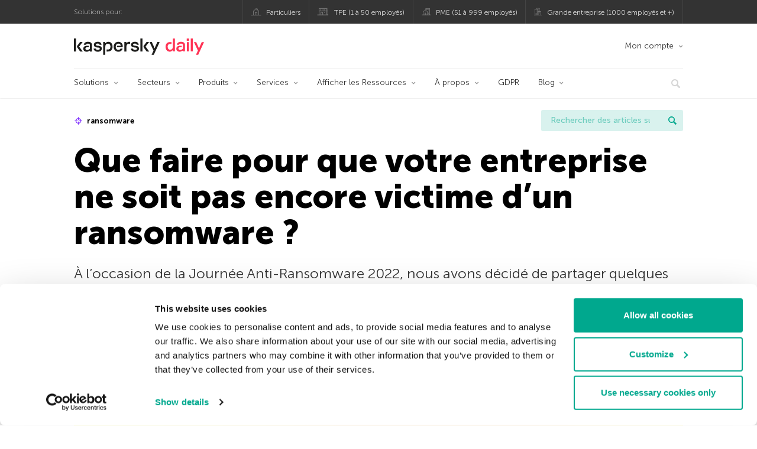

--- FILE ---
content_type: text/html; charset=UTF-8
request_url: https://www.kaspersky.fr/blog/ransomware-recurrence/18889/
body_size: 16797
content:
<!DOCTYPE html>
<html lang="fr-FR" class="no-js">

<head>
	<meta charset="UTF-8" />
	<meta name="viewport" content="width=device-width, initial-scale=1" />
	<link rel="profile" href="http://gmpg.org/xfn/11" />
	<meta http-equiv="X-UA-Compatible" content="IE=Edge">
		<title>Comment ne pas être à nouveau victime d’un ransomware | Blog officiel de Kaspersky</title>

<!-- The SEO Framework by Sybre Waaijer -->
<link rel="canonical" href="https://www.kaspersky.fr/blog/ransomware-recurrence/18889/" />
<meta name="description" content="Qu’est-ce que vous devriez faire pour ne pas être encore victime d’un ransomware ?" />
<meta property="og:type" content="article" />
<meta property="og:locale" content="fr_FR" />
<meta property="og:site_name" content="Blog officiel de Kaspersky" />
<meta property="og:title" content="Comment ne pas être à nouveau victime d’un ransomware" />
<meta property="og:description" content="Qu’est-ce que vous devriez faire pour ne pas être encore victime d’un ransomware ?" />
<meta property="og:url" content="https://www.kaspersky.fr/blog/ransomware-recurrence/18889/" />
<meta property="og:image" content="https://media.kasperskydaily.com/wp-content/uploads/sites/93/2022/05/17090819/ransomware-recurrence-featured.jpg" />
<meta name="twitter:card" content="summary_large_image" />
<meta name="twitter:site" content="@kasperskyfrance" />
<meta name="twitter:creator" content="@kasperskyfrance" />
<meta name="twitter:title" content="Comment ne pas être à nouveau victime d’un ransomware" />
<meta name="twitter:description" content="Qu’est-ce que vous devriez faire pour ne pas être encore victime d’un ransomware ?" />
<meta name="twitter:image" content="https://media.kasperskydaily.com/wp-content/uploads/sites/93/2022/05/17090819/ransomware-recurrence-featured.jpg" />
<script type="application/ld+json">{"@context":"https://schema.org","@graph":[{"@type":"WebSite","@id":"https://www.kaspersky.fr/blog/#/schema/WebSite","url":"https://www.kaspersky.fr/blog/","name":"Blog officiel de Kaspersky","alternateName":"Kaspersky","description":"Le Blog Officiel de Kaspersky en Français. Toute l'information pour vous aider à vous protéger des virus, spyware, hackers, spam et autres formes de logiciels malveillants","inLanguage":"fr-FR","potentialAction":{"@type":"SearchAction","target":{"@type":"EntryPoint","urlTemplate":"https://www.kaspersky.fr/blog/search/{search_term_string}/"},"query-input":"required name=search_term_string"},"publisher":{"@type":"Organization","@id":"https://www.kaspersky.fr/blog/#/schema/Organization","name":"Kaspersky","url":"https://www.kaspersky.fr/blog/","logo":{"@type":"ImageObject","url":"https://media.kasperskydaily.com/wp-content/uploads/sites/93/2019/06/04060727/kl-favicon-new.png","contentUrl":"https://media.kasperskydaily.com/wp-content/uploads/sites/93/2019/06/04060727/kl-favicon-new.png","width":512,"height":512,"contentSize":"1979"}}},{"@type":"WebPage","@id":"https://www.kaspersky.fr/blog/ransomware-recurrence/18889/","url":"https://www.kaspersky.fr/blog/ransomware-recurrence/18889/","name":"Comment ne pas être à nouveau victime d’un ransomware | Blog officiel de Kaspersky","description":"Qu’est-ce que vous devriez faire pour ne pas être encore victime d’un ransomware ?","inLanguage":"fr-FR","isPartOf":{"@id":"https://www.kaspersky.fr/blog/#/schema/WebSite"},"breadcrumb":{"@type":"BreadcrumbList","@id":"https://www.kaspersky.fr/blog/#/schema/BreadcrumbList","itemListElement":[{"@type":"ListItem","position":1,"item":"https://www.kaspersky.fr/blog/","name":"Blog officiel de Kaspersky"},{"@type":"ListItem","position":2,"item":"https://www.kaspersky.fr/blog/category/business/","name":"Category: Business"},{"@type":"ListItem","position":3,"item":"https://www.kaspersky.fr/blog/category/business/enterprise/","name":"Category: Enterprise"},{"@type":"ListItem","position":4,"name":"Comment ne pas être à nouveau victime d’un ransomware"}]},"potentialAction":{"@type":"ReadAction","target":"https://www.kaspersky.fr/blog/ransomware-recurrence/18889/"},"datePublished":"2022-05-17T07:11:07+00:00","dateModified":"2022-05-17T07:11:07+00:00","author":{"@type":"Person","@id":"https://www.kaspersky.fr/blog/#/schema/Person/45a593210dacbfe91188a1b493c1b073","name":"Hugh Aver"}}]}</script>
<script type="application/ld+json">{"@context":"https://schema.org","@type":"NewsArticle","mainEntityOfPage":{"@type":"WebPage","@id":"https://www.kaspersky.fr/blog/ransomware-recurrence/18889/"},"headline":"Que faire pour que votre entreprise ne soit pas encore victime d’un ransomware ?","image":"https://media.kasperskydaily.com/wp-content/uploads/sites/93/2022/05/17090819/ransomware-recurrence-featured.jpg","datePublished":"2022-05-17T07:11:07+00:00","dateModified":"2022-05-17T07:11:07+00:00","author":{"@type":"Person","name":"Hugh Aver","url":"https://www.kaspersky.fr/blog/author/hughaver/"},"publisher":{"@type":"Organization","name":"Kaspersky","logo":{"@type":"ImageObject","url":"https://media.kasperskydaily.com/wp-content/uploads/sites/93/2019/06/04060727/kl-favicon-new.png","width":60,"height":60}},"description":"Qu’est-ce que vous devriez faire pour ne pas être encore victime d’un ransomware ?"}</script>
<!-- / The SEO Framework by Sybre Waaijer | 284.32ms meta | 0.17ms boot -->

<link rel="dns-prefetch" href="//connect.facebook.net" />
<link rel='dns-prefetch' href='//www.google.com' />
<link rel='dns-prefetch' href='//www.kaspersky.fr' />
<link rel='dns-prefetch' href='//app-sj06.marketo.com' />
<link rel='dns-prefetch' href='//connect.facebook.net' />
<link rel="alternate" type="application/rss+xml" title="Daily - French - France - www.kaspersky.fr/blog &raquo; Flux" href="https://www.kaspersky.fr/blog/feed/" />
<link rel="alternate" type="application/rss+xml" title="Daily - French - France - www.kaspersky.fr/blog &raquo; Flux des commentaires" href="https://www.kaspersky.fr/blog/comments/feed/" />
<link rel="alternate" title="oEmbed (JSON)" type="application/json+oembed" href="https://www.kaspersky.fr/blog/wp-json/oembed/1.0/embed?url=https%3A%2F%2Fwww.kaspersky.fr%2Fblog%2Fransomware-recurrence%2F18889%2F" />
<link rel="alternate" title="oEmbed (XML)" type="text/xml+oembed" href="https://www.kaspersky.fr/blog/wp-json/oembed/1.0/embed?url=https%3A%2F%2Fwww.kaspersky.fr%2Fblog%2Fransomware-recurrence%2F18889%2F&#038;format=xml" />
<link rel='stylesheet' id='kspr_twitter_pullquote-group-css' href='//assets.kasperskydaily.com/blog/wp-content/plugins/bwp-minify/min/?f=wp-content/plugins/kspr_twitter_pullquote/css/style.css,wp-content/plugins/pullquote-shortcode/css/pullquote-shortcode.css,wp-content/themes/daily2019/assets/css/main.css,wp-content/themes/daily2019/assets/css/post.css,wp-content/themes/daily2019/assets/font-awesome/css/font-awesome.min.css,wp-content/plugins/kaspersky-instagram/css/magnific-popup.css,wp-content/plugins/kaspersky-instagram/css/widget.css' type='text/css' media='all' />
<meta name="sentry-trace" content="0d1c05e1a3e64692ab887370311605e4-7978824422024b73-0" />
<meta name="traceparent" content="" />
<meta name="baggage" content="sentry-trace_id=0d1c05e1a3e64692ab887370311605e4,sentry-sample_rate=0.3,sentry-transaction=%2F%7Bname%7D%2F%7Bp%7D,sentry-public_key=4826a69933e641c5b854fe1e8b9d9752,sentry-release=1.0,sentry-environment=yandex-production,sentry-sampled=false,sentry-sample_rand=0.824749" />
<script type="text/javascript" src="//app-sj06.marketo.com/js/forms2/js/forms2.min.js?ver=1.1.1" id="kasp-marketo-remote-js-js"></script>
<script type="text/javascript" src="https://www.kaspersky.fr/blog/wp-includes/js/jquery/jquery.min.js?ver=3.7.1" id="jquery-core-js"></script>
<script type="text/javascript" src="https://www.kaspersky.fr/blog/wp-includes/js/jquery/jquery-migrate.min.js?ver=3.4.1" id="jquery-migrate-js"></script>
<link rel="alternate" hreflang="fr" href="https://www.kaspersky.fr/blog/ransomware-recurrence/18889/" />
<link rel="alternate" hreflang="en-in" href="https://www.kaspersky.co.in/blog/ransomware-recurrence/24149/" />
<link rel="alternate" hreflang="en-ae" href="https://me-en.kaspersky.com/blog/ransomware-recurrence/19632/" />
<link rel="alternate" hreflang="en-gb" href="https://www.kaspersky.co.uk/blog/ransomware-recurrence/24417/" />
<link rel="alternate" hreflang="es-mx" href="https://latam.kaspersky.com/blog/ransomware-recurrence/24781/" />
<link rel="alternate" hreflang="es" href="https://www.kaspersky.es/blog/ransomware-recurrence/27158/" />
<link rel="alternate" hreflang="ru" href="https://www.kaspersky.ru/blog/ransomware-recurrence/33177/" />
<link rel="alternate" hreflang="tr" href="https://www.kaspersky.com.tr/blog/ransomware-recurrence/10679/" />
<link rel="alternate" hreflang="x-default" href="https://www.kaspersky.com/blog/ransomware-recurrence/44317/" />
<link rel="alternate" hreflang="pt-br" href="https://www.kaspersky.com.br/blog/ransomware-recurrence/19411/" />
<link rel="alternate" hreflang="de" href="https://www.kaspersky.de/blog/ransomware-recurrence/28550/" />
<link rel="alternate" hreflang="ru-kz" href="https://blog.kaspersky.kz/ransomware-recurrence/25021/" />
<link rel="alternate" hreflang="en-au" href="https://www.kaspersky.com.au/blog/ransomware-recurrence/30510/" />
<link rel="alternate" hreflang="en-za" href="https://www.kaspersky.co.za/blog/ransomware-recurrence/30263/" />
<script type="text/javascript" id="kasbanner-front-script-js-extra">
/* <![CDATA[ */
var kasbanner_frontend_ajax_object = {"restURL":"https://www.kaspersky.fr/blog/wp-json/","postID":"18889","postStatus":"publish","postType":"posts"};
//# sourceURL=kasbanner-front-script-js-extra
/* ]]> */
</script>
<script type='text/javascript' src='//assets.kasperskydaily.com/blog/wp-content/plugins/bwp-minify/min/?f=wp-content/plugins/kaspersky-banners/assets/js/script.js,wp-content/plugins/kspr_twitter_pullquote/js/kaspersky-twitter-pullquote.js,wp-content/plugins/kaspersky-instagram/js/jquery.magnific-popup.min.js,wp-content/plugins/kaspersky-instagram/js/widget.js'></script>
<link rel="https://api.w.org/" href="https://www.kaspersky.fr/blog/wp-json/" /><link rel="alternate" title="JSON" type="application/json" href="https://www.kaspersky.fr/blog/wp-json/wp/v2/posts/18889" /><link rel="EditURI" type="application/rsd+xml" title="RSD" href="https://www.kaspersky.fr/blog/xmlrpc.php?rsd" />
		<script>
			window.dataLayer = window.dataLayer || [];
			window.dataLayer.push({
				'Author' : 'Hugh Aver',
				'PostId' : '18889',
				'PublicationDate' : '2022-05-17',
				'Categories': 'Business, Enterprise, SMB',
				'Tags': 'journée anti-ransomware, outils de chiffrement, ransomware',
				'MainTag': 'ransomware',
				'Hashtags': '',

			});
		</script>
				<!-- Start GTM container script -->
		<script>(function(w,d,s,l,i){w[l]=w[l]||[];w[l].push({'gtm.start':
		new Date().getTime(),event:'gtm.js'});var f=d.getElementsByTagName(s)[0],
		j=d.createElement(s),dl=l!='dataLayer'?'&l='+l:'';j.async=true;j.src=
		'//www.googletagmanager.com/gtm.js?id='+i+dl;f.parentNode.insertBefore(j,f);
		})(window,document,'script','dataLayer','GTM-WZ7LJ3');</script>
		<!-- End Start GTM container script -->
		
		<meta name="google-site-verification" content="d2-cQklnCxqCAz2ctcK7GMydlbo7507VtUzrgBVF5u8" />
<meta name="google-site-verification" content="sbyJSKGo5_NZaIi499TafhtfagUVwuzvhTNR-8DhlkY" />	<script>
		function waitForVariable(varName, callback) {
			let interval = setInterval(() => {
				if (window[varName] !== undefined) {
					clearInterval(interval);
					callback(window[varName]);
				}
			}, 50);
		}

		waitForVariable("Ya", (Ya_ob) => {
			if (Ya_ob && Ya_ob._metrika.getCounters()[0].id) {
				window.dataLayer = window.dataLayer || [];
				dataLayer.push({
					ymCounterId_1: Ya_ob._metrika.getCounters()[0].id
				});
			}
		});
	</script>
<link rel="icon" href="https://media.kasperskydaily.com/wp-content/uploads/sites/93/2019/06/04124434/cropped-k-favicon-new-32x32.png" sizes="32x32" />
<link rel="icon" href="https://media.kasperskydaily.com/wp-content/uploads/sites/93/2019/06/04124434/cropped-k-favicon-new-192x192.png" sizes="192x192" />
<link rel="apple-touch-icon" href="https://media.kasperskydaily.com/wp-content/uploads/sites/93/2019/06/04124434/cropped-k-favicon-new-180x180.png" />
<meta name="msapplication-TileImage" content="https://media.kasperskydaily.com/wp-content/uploads/sites/93/2019/06/04124434/cropped-k-favicon-new-270x270.png" />
</head>

<body class="wp-singular post-template-default single single-post postid-18889 single-format-standard wp-theme-daily2019 lang-fr_FR">
	
		<!-- Start GTM container script -->
		<noscript><iframe src="//www.googletagmanager.com/ns.html?id=GTM-WZ7LJ3" height="0" width="0" style="display:none;visibility:hidden"></iframe></noscript>
		<!-- End Start GTM container script -->
		
			<div id="site-top" class="site-top">
		<div class="container">
			<nav class="site-nav">
				<div class="label"><p>Solutions pour:</p></div><ul class="site-selector"><li><a target="_blank" href="https://www.kaspersky.fr/home-security?icid=fr_kdailyheader_acq_ona_smm__onl_b2c_kdaily_prodmen_sm-team_______027edf6c8d61f7bf" data-element-id="product-menu" class="font-icons icon-home top-menu-business-stripe menu-item menu-item-type-custom menu-item-object-custom menu-item-6514">Particuliers</a></li>
<li><a title="font-icons icon-small-business" target="_blank" href="https://www.kaspersky.fr/small-business-security?icid=fr_kdailyheader_acq_ona_smm__onl_b2c_kdaily_prodmen_sm-team_______027edf6c8d61f7bf" data-element-id="product-menu" class="font-icons icon-small-business top-menu-business-stripe menu-item menu-item-type-custom menu-item-object-custom menu-item-6515">TPE (1 à 50 employés)</a></li>
<li><a target="_blank" href="https://www.kaspersky.fr/small-to-medium-business-security?icid=fr_kdailyheader_acq_ona_smm__onl_b2c_kdaily_prodmen_sm-team_______027edf6c8d61f7bf" data-element-id="product-menu" class="font-icons icon-medium-business top-menu-business-stripe menu-item menu-item-type-custom menu-item-object-custom menu-item-6516">PME (51 à 999 employés)</a></li>
<li><a target="_blank" href="https://www.kaspersky.fr/enterprise-security?icid=fr_kdailyheader_acq_ona_smm__onl_b2c_kdaily_prodmen_sm-team_______027edf6c8d61f7bf" data-element-id="product-menu" class="font-icons icon-enterprise top-menu-business-stripe menu-item menu-item-type-custom menu-item-object-custom menu-item-6517">Grande entreprise (1000 employés et +)</a></li>
</ul>			</nav>
		</div>
	</div>

	<header id="site-header" class="site-header">
		<div class="container">
			<a href="" class="menu-toggle">
				<span></span>
				<span></span>
				<span></span>
			</a>
								<div class="site-title ">
										<a href="https://www.kaspersky.fr/blog/" title="Blog officiel de Kaspersky" rel="home">
						<i class="kaspersky-logo">Blog officiel de Kaspersky</i>
						<span class="logo-text"></span>
						
					</a>
							</div>
	
	<ul id="menu-my-kaspersky" class="menu-utility"><li id="menu-item-9192" class="dropdown my-kaspersky top-menu-my-kaspersky menu-item menu-item-type-custom menu-item-object-custom menu-item-has-children menu-item-9192"><a href="https://boutique.kaspersky.fr/subscriber-login.html?icid=fr_kdailyheader_acq_ona_smm__onl_b2c_kdaily_main-menu_sm-team_______5da22aa02951878d">Mon compte</a>
<ul class="sub-menu">
	<li id="menu-item-9193" class="menu-item menu-item-type-custom menu-item-object-custom menu-item-9193"><a href="https://my.kaspersky.com/MyDevices?icid=fr_kdailyheader_acq_ona_smm__onl_b2c_kdaily_main-menu_sm-team_______5da22aa02951878d"><i class="font-icons icon-devices"></i>Mes appareils</a></li>
	<li id="menu-item-9194" class="menu-item menu-item-type-custom menu-item-object-custom menu-item-9194"><a href="https://my.kaspersky.com/MyLicenses?icid=fr_kdailyheader_acq_ona_smm__onl_b2c_kdaily_main-menu_sm-team_______5da22aa02951878d"><i class="font-icons icon-subscriptions"></i>Mes licences</a></li>
	<li id="menu-item-9195" class="menu-item menu-item-type-custom menu-item-object-custom menu-item-9195"><a href="https://my.kaspersky.com/MyDownloads?icid=fr_kdailyheader_acq_ona_smm__onl_b2c_kdaily_main-menu_sm-team_______5da22aa02951878d"><i class="font-icons icon-card"></i>Mes téléchargements</a></li>
</ul>
</li>
</ul>
	<nav class="main-nav">
		<ul id="menu-ent" class="main-menu"><li class="dropdown mega menu-item menu-item-type-custom menu-item-object-custom menu-item-has-children menu-item-21712"><a href="#" data-element-id="main-menu">Solutions</a>
<ul class="submenu">
<li class="first">
	<ul class="featured section-col-l-3 no-gutter has-equal-height-children">
<li class="show-figure smaller-item menu-item menu-item-type-custom menu-item-object-custom menu-item-21714"><a href="https://www.kaspersky.fr/enterprise-security/embedded-security-internet-of-things?icid=fr_kdailyheader_acq_ona_smm__onl_b2b_kdaily_main-menu_sm-team_______81ed68440eee3acd" data-element-id="main-menu"><figure><img alt="" src="https://content.kaspersky-labs.co.uk/se/com/content/en-global/images/enterprise/new-product-icons/kl--iot--security--black--icon/kl--iot--security--black--icon.png"></figure>Internet of Things &#038; Embedded Security</a>
<li class="show-figure smaller-item menu-item menu-item-type-custom menu-item-object-custom menu-item-21715"><a href="https://www.kaspersky.fr/enterprise-security/industrial-cybersecurity?icid=fr_kdailyheader_acq_ona_smm__onl_b2b_kdaily_main-menu_sm-team_______81ed68440eee3acd" data-element-id="main-menu"><figure><img alt="" src="https://content.kaspersky-labs.com/se/com/content/en-global/images/enterprise/new-product-icons/kl--industrial--cybersecurity--black--icon/kl--industrial--cybersecurity--black--icon-v4.png"></figure>Industrial CyberSecurity</a>
<li class="show-figure smaller-item menu-item menu-item-type-custom menu-item-object-custom menu-item-21716"><a href="https://www.kaspersky.com/enterprise-security/kasperskyos?icid=fr_kdailyheader_acq_ona_smm__onl_b2b_kdaily_main-menu_sm-team_______81ed68440eee3acd" data-element-id="main-menu"><figure><img alt="" src="https://content.kaspersky-labs.com/se/com/content/en-global/images/enterprise/icons/Related-solutions-icons/kaspersky-os/kaspersky-os.png"></figure>KasperskyOS &#8211; based solutions</a>
	</ul>

<li>
	<ul class="regular">
<li class="title"><h6>AUTRES SOLUTIONS</h6>
<li class="menu-item menu-item-type-custom menu-item-object-custom menu-item-21719"><a href="https://www.kaspersky.fr/enterprise-security/security-operations-center-soc?icid=fr_kdailyheader_acq_ona_smm__onl_b2b_kdaily_main-menu_sm-team_______81ed68440eee3acd" data-element-id="main-menu">Kaspersky for Security Operations Center</a>
	</ul>

</ul>

<li class="dropdown mega menu-item menu-item-type-custom menu-item-object-custom menu-item-has-children menu-item-21720"><a href="#" data-element-id="main-menu">Secteurs</a>
<ul class="submenu">
<li class="first">
	<ul class="featured section-col-l-3 no-gutter has-equal-height-children">
<li class="show-figure smaller-item menu-item menu-item-type-custom menu-item-object-custom menu-item-21722"><a href="https://www.kaspersky.fr/enterprise-security/industrial?icid=fr_kdailyheader_acq_ona_smm__onl_b2b_kdaily_main-menu_sm-team_______81ed68440eee3acd" data-element-id="main-menu"><figure><img alt="" src="https://www.kaspersky.fr/content/fr-fr/images/enterprise/icons/Related-solutions-icons/ent-industrial-protection-transparent.png"></figure>Industrial Cybersecurity</a>
<li class="show-figure smaller-item menu-item menu-item-type-custom menu-item-object-custom menu-item-21723"><a href="https://www.kaspersky.fr/enterprise-security/finance?icid=fr_kdailyheader_acq_ona_smm__onl_b2b_kdaily_main-menu_sm-team_______81ed68440eee3acd" data-element-id="main-menu"><figure><img alt="" src="https://www.kaspersky.fr/content/fr-fr/images/enterprise/icons/Related-solutions-icons/RS-b-Finance.png"></figure>Finance Services Cybersecurity</a>
<li class="show-figure smaller-item menu-item menu-item-type-custom menu-item-object-custom menu-item-21724"><a href="https://www.kaspersky.fr/enterprise-security/healthcare?icid=fr_kdailyheader_acq_ona_smm__onl_b2b_kdaily_main-menu_sm-team_______81ed68440eee3acd" data-element-id="main-menu"><figure><img alt="" src="https://www.kaspersky.fr/content/fr-fr/images/enterprise/icons/Related-solutions-icons/RS-b-Healthcare.png"></figure>Healthcare Cybersecurity</a>
<li class="show-figure smaller-item menu-item menu-item-type-custom menu-item-object-custom menu-item-21725"><a href="https://www.kaspersky.fr/enterprise-security/transportation-cybersecurity-it-infrastructure?icid=fr_kdailyheader_acq_ona_smm__onl_b2b_kdaily_main-menu_sm-team_______81ed68440eee3acd" data-element-id="main-menu"><figure><img alt="" src="https://www.kaspersky.fr/content/fr-fr/images/enterprise/new-product-icons/kl_Transportation_Cybersecurity_black_icon.png"></figure>Transportation Cybersecurity</a>
<li class="show-figure smaller-item menu-item menu-item-type-custom menu-item-object-custom menu-item-21726"><a href="https://www.kaspersky.fr/enterprise-security/retail-cybersecurity?icid=fr_kdailyheader_acq_ona_smm__onl_b2b_kdaily_main-menu_sm-team_______81ed68440eee3acd" data-element-id="main-menu"><figure><img alt="" src="https://www.kaspersky.fr/content/fr-fr/images/enterprise/new-product-icons/kl_Retail_Cybersecurity_black_icon.png"></figure>Retail Cybersecurity</a>
	</ul>

</ul>

<li class="dropdown mega menu-item menu-item-type-custom menu-item-object-custom menu-item-has-children menu-item-21727"><a href="#" data-element-id="main-menu">Produits</a>
<ul class="submenu">
<li class="first">
	<ul class="featured section-col-l-3 no-gutter has-equal-height-children">
<li class="show-figure smaller-item menu-item menu-item-type-custom menu-item-object-custom menu-item-21728"><a href="https://www.kaspersky.fr/next?icid=fr_kdailyheader_acq_ona_smm__onl_b2b_kdaily_main-menu_sm-team_______81ed68440eee3acd" data-element-id="main-menu"><figure><img alt="" src="https://media.kasperskydaily.com/wp-content/uploads/sites/92/2024/04/10052437/k_Next_RGB_black_icon.png"></figure>Kaspersky Next <small class="label-inline red">NEW!</small></a>
<li class="show-figure smaller-item menu-item menu-item-type-custom menu-item-object-custom menu-item-21729"><a href="https://www.kaspersky.fr/enterprise-security/xdr?icid=fr_kdailyheader_acq_ona_smm__onl_b2b_kdaily_main-menu_sm-team_______81ed68440eee3acd" data-element-id="main-menu">Kaspersky Next XDR Expert NOUVEAU</a>
<li class="show-figure smaller-item menu-item menu-item-type-custom menu-item-object-custom menu-item-21730"><a href="https://www.kaspersky.fr/enterprise-security/anti-targeted-attack-platform?icid=fr_kdailyheader_acq_ona_smm__onl_b2b_kdaily_main-menu_sm-team_______81ed68440eee3acd" data-element-id="main-menu"><figure><img alt="" src="https://content.kaspersky-labs.com/se/com/content/en-global/images/enterprise/icons/related-solutions-icons/rs-b-kata/rs-b-kata.png"></figure>Kaspersky Anti Targeted Attack Platform</a>
<li class="show-figure smaller-item menu-item menu-item-type-custom menu-item-object-custom menu-item-21732"><a href="https://www.kaspersky.fr/enterprise-security/cloud-security?icid=fr_kdailyheader_acq_ona_smm__onl_b2b_kdaily_main-menu_sm-team_______81ed68440eee3acd" data-element-id="main-menu"><figure><img alt="" src="https://content.kaspersky-labs.com/se/com/content/en-global/images/smb/icons/icon-hybrid-cloud/icon-hybrid-cloud.png"></figure>Kaspersky Hybrid Cloud Security</a>
<li class="show-figure smaller-item menu-item menu-item-type-custom menu-item-object-custom menu-item-21733"><a href="https://www.kaspersky.fr/enterprise-security/mail-server-security?icid=fr_kdailyheader_acq_ona_smm__onl_b2b_kdaily_main-menu_sm-team_______81ed68440eee3acd" data-element-id="main-menu"><figure><img alt="" src="https://content.kaspersky-labs.com/se/com/content/en-global/images/enterprise/new-product-icons/kl--security--for--mail--server--black--icon/kl--security--for--mail--server--black--icon.png"></figure>Kaspersky Security for Mail Server</a>
<li class="show-figure smaller-item menu-item menu-item-type-custom menu-item-object-custom menu-item-21734"><a href="https://www.kaspersky.fr/enterprise-security/industrial-cybersecurity?icid=fr_kdailyheader_acq_ona_smm__onl_b2b_kdaily_main-menu_sm-team_______81ed68440eee3acd" data-element-id="main-menu"><figure><img alt="" src="https://content.kaspersky-labs.com/se/com/content/en-global/images/enterprise/new-product-icons/kl--industrial--cybersecurity--black--icon/kl--industrial--cybersecurity--black--icon-v4.png"></figure>Kaspersky Industrial CyberSecurity</a>
<li class="show-figure smaller-item menu-item menu-item-type-custom menu-item-object-custom menu-item-21735"><a href="https://www.kaspersky.fr/enterprise-security/threat-intelligence?icid=fr_kdailyheader_acq_ona_smm__onl_b2b_kdaily_main-menu_sm-team_______81ed68440eee3acd" data-element-id="main-menu"><figure><img alt="" src="https://www.kaspersky.fr/content/fr-fr/images/enterprise/new-product-icons/kl_Threat_Intelligence_black_icon.png"></figure>Kaspersky Threat Intelligence</a>
	</ul>

<li>
	<ul class="regular">
<li class="title"><h6>AUTRES SERVICES</h6>
<li class="menu-item menu-item-type-custom menu-item-object-custom menu-item-21738"><a href="https://antidrone.kaspersky.fr/?icid=fr_kdailyheader_acq_ona_smm__onl_b2b_kdaily_main-menu_sm-team_______81ed68440eee3acd" data-element-id="main-menu">Kaspersky Antidrone</a>
<li class="menu-item menu-item-type-custom menu-item-object-custom menu-item-21739"><a href="https://www.kaspersky.fr/enterprise-security/embedded-systems?icid=fr_kdailyheader_acq_ona_smm__onl_b2b_kdaily_main-menu_sm-team_______81ed68440eee3acd" data-element-id="main-menu">Kaspersky Embedded Systems Security</a>
<li class="menu-item menu-item-type-custom menu-item-object-custom menu-item-21740"><a href="https://www.kaspersky.fr/enterprise-security/products?icid=fr_kdailyheader_acq_ona_smm__onl_b2b_kdaily_main-menu_sm-team_______81ed68440eee3acd" data-element-id="main-menu">View all</a>
	</ul>

</ul>

<li class="dropdown mega menu-item menu-item-type-custom menu-item-object-custom menu-item-has-children menu-item-21741"><a href="#" data-element-id="main-menu">Services</a>
<ul class="submenu">
<li class="first">
	<ul class="featured section-col-l-3 no-gutter has-equal-height-children">
<li class="show-figure smaller-item menu-item menu-item-type-custom menu-item-object-custom menu-item-21743"><a href="https://www.kaspersky.fr/enterprise-security/threat-intelligence?icid=fr_kdailyheader_acq_ona_smm__onl_b2b_kdaily_main-menu_sm-team_______81ed68440eee3acd" data-element-id="main-menu"><figure><img alt="" src="https://www.kaspersky.fr/content/fr-fr/images/enterprise/new-product-icons/kl_Threat_Intelligence_black_icon.png"></figure>Kaspersky Threat Intelligence</a>
<li class="show-figure smaller-item menu-item menu-item-type-custom menu-item-object-custom menu-item-21744"><a href="https://www.kaspersky.fr/enterprise-security/cybersecurity-services?icid=fr_kdailyheader_acq_ona_smm__onl_b2b_kdaily_main-menu_sm-team_______81ed68440eee3acd" data-element-id="main-menu"><figure><img alt="" src="https://content.kaspersky-labs.com/se/com/content/en-global/images/enterprise/new-product-icons/kl--cybersecurity--services--black--icon/kl--cybersecurity--services--black--icon.png"></figure>Kaspersky Cybersecurity Services</a>
<li class="show-figure smaller-item menu-item menu-item-type-custom menu-item-object-custom menu-item-21745"><a href="https://www.kaspersky.fr/enterprise-security/security-awareness?icid=fr_kdailyheader_acq_ona_smm__onl_b2b_kdaily_main-menu_sm-team_______81ed68440eee3acd" data-element-id="main-menu"><figure><img alt="" src="https://content.kaspersky-labs.com/fm/site-editor/ca/ca65765dc55ec7830b51d9d010c372f7/processed/kl-security-awareness-black-icon-q93.webp"></figure>Kaspersky Security Awareness</a>
<li class="show-figure smaller-item menu-item menu-item-type-custom menu-item-object-custom menu-item-21746"><a href="https://www.kaspersky.fr/enterprise-security/premium-support?icid=fr_kdailyheader_acq_ona_smm__onl_b2b_kdaily_main-menu_sm-team_______81ed68440eee3acd" data-element-id="main-menu"><figure><img alt="" src="https://content.kaspersky-labs.com/se/com/content/en-global/images/enterprise/new-product-icons/kl--premium--support--and--professional--services--black--icon/kl--premium--support--and--professional--services--black--icon.png"></figure>Kaspersky Premium Support</a>
<li class="show-figure smaller-item menu-item menu-item-type-custom menu-item-object-custom menu-item-21747"><a href="https://www.kaspersky.fr/enterprise-security/compromise-assessment?icid=fr_kdailyheader_acq_ona_smm__onl_b2b_kdaily_main-menu_sm-team_______81ed68440eee3acd" data-element-id="main-menu"><figure><img alt="" src="https://content.kaspersky-labs.com/se/com/content/en-global/images/enterprise/new-product-icons/kl--targeted--attack-----discovery--black--icon/kl--targeted--attack-----discovery--black--icon.png"></figure>Kaspersky Compromise Assessment</a>
	</ul>

<li>
	<ul class="regular">
<li class="title"><h6>AUTRES SERVICES</h6>
<li class="menu-item menu-item-type-custom menu-item-object-custom menu-item-21750"><a href="https://www.kaspersky.fr/enterprise-security/professional-services?icid=fr_kdailyheader_acq_ona_smm__onl_b2b_kdaily_main-menu_sm-team_______81ed68440eee3acd" data-element-id="main-menu">Kaspersky Professional Services</a>
<li class="menu-item menu-item-type-custom menu-item-object-custom menu-item-21751"><a href="https://www.kaspersky.fr/enterprise-security/incident-response?icid=fr_kdailyheader_acq_ona_smm__onl_b2b_kdaily_main-menu_sm-team_______81ed68440eee3acd" data-element-id="main-menu">Kaspersky Incident Response</a>
<li class="menu-item menu-item-type-custom menu-item-object-custom menu-item-21752"><a href="https://www.kaspersky.fr/enterprise-security/cyber-security-training?icid=fr_kdailyheader_acq_ona_smm__onl_b2b_kdaily_main-menu_sm-team_______81ed68440eee3acd" data-element-id="main-menu">Kaspersky Cybersecurity Training</a>
<li class="menu-item menu-item-type-custom menu-item-object-custom menu-item-21753"><a href="https://www.kaspersky.fr/enterprise-security/adaptive-online-awareness-training?icid=fr_kdailyheader_acq_ona_smm__onl_b2b_kdaily_main-menu_sm-team_______81ed68440eee3acd" data-element-id="main-menu">Kaspersky Adaptive Online Training</a>
<li class="menu-item menu-item-type-custom menu-item-object-custom menu-item-21754"><a href="https://www.kaspersky.fr/enterprise-security/services?icid=fr_kdailyheader_acq_ona_smm__onl_b2b_kdaily_main-menu_sm-team_______81ed68440eee3acd" data-element-id="main-menu">View all</a>
	</ul>

</ul>

<li class="dropdown menu-item menu-item-type-custom menu-item-object-custom menu-item-has-children menu-item-21755"><a href="#" data-element-id="main-menu">Afficher les Ressources</a>
<ul class="submenu">
<li class="menu-item menu-item-type-custom menu-item-object-custom menu-item-21756"><a href="https://www.kaspersky.fr/enterprise-security/resources/case-studies?icid=fr_kdailyheader_acq_ona_smm__onl_b2b_kdaily_main-menu_sm-team_______81ed68440eee3acd" data-element-id="main-menu">Études de cas</a>
<li class="menu-item menu-item-type-custom menu-item-object-custom menu-item-21757"><a href="https://www.kaspersky.fr/enterprise-security/resources/white-papers?icid=fr_kdailyheader_acq_ona_smm__onl_b2b_kdaily_main-menu_sm-team_______81ed68440eee3acd" data-element-id="main-menu">Presse</a>
<li class="menu-item menu-item-type-custom menu-item-object-custom menu-item-21758"><a href="https://www.kaspersky.fr/enterprise-security/resources/data-sheets?icid=fr_kdailyheader_acq_ona_smm__onl_b2b_kdaily_main-menu_sm-team_______81ed68440eee3acd" data-element-id="main-menu">Datasheets</a>
<li class="menu-item menu-item-type-custom menu-item-object-custom menu-item-21759"><a href="https://www.kaspersky.fr/enterprise-security/wiki-section/home?icid=fr_kdailyheader_acq_ona_smm__onl_b2b_kdaily_main-menu_sm-team_______81ed68440eee3acd" data-element-id="main-menu">Les technologies</a>
<li class="menu-item menu-item-type-custom menu-item-object-custom menu-item-21760"><a href="https://www.kaspersky.fr/MITRE?icid=fr_kdailyheader_acq_ona_smm__onl_b2b_kdaily_main-menu_sm-team_______81ed68440eee3acd" data-element-id="main-menu">MITRE ATT&#038;CK</a>
</ul>

<li class="dropdown menu-item menu-item-type-custom menu-item-object-custom menu-item-has-children menu-item-21761"><a href="#" data-element-id="main-menu">À propos</a>
<ul class="submenu">
<li class="menu-item menu-item-type-custom menu-item-object-custom menu-item-21762"><a href="https://www.kaspersky.fr/about/transparency?icid=fr_kdailyheader_acq_ona_smm__onl_b2b_kdaily_main-menu_sm-team_______81ed68440eee3acd" data-element-id="main-menu">Transparence</a>
<li class="menu-item menu-item-type-custom menu-item-object-custom menu-item-21763"><a href="https://www.kaspersky.fr/about/press-releases?icid=fr_kdailyheader_acq_ona_smm__onl_b2b_kdaily_main-menu_sm-team_______81ed68440eee3acd" data-element-id="main-menu">Actualités</a>
<li class="menu-item menu-item-type-custom menu-item-object-custom menu-item-21764"><a href="https://press.kaspersky.fr/?icid=fr_kdailyheader_acq_ona_smm__onl_b2b_kdaily_main-menu_sm-team_______81ed68440eee3acd" data-element-id="main-menu">Press Center</a>
<li class="menu-item menu-item-type-custom menu-item-object-custom menu-item-21765"><a href="https://www.kaspersky.fr/about/careers?icid=fr_kdailyheader_acq_ona_smm__onl_b2b_kdaily_main-menu_sm-team_______81ed68440eee3acd" data-element-id="main-menu">Carrières</a>
<li class="menu-item menu-item-type-custom menu-item-object-custom menu-item-21766"><a href="https://www.kaspersky.fr/about/sponsorships/?icid=fr_kdailyheader_acq_ona_smm__onl_b2b_kdaily_main-menu_sm-team_______81ed68440eee3acd" data-element-id="main-menu">Parrainage</a>
<li class="menu-item menu-item-type-custom menu-item-object-custom menu-item-21767"><a href="https://www.kaspersky.fr/about/policy-blog?icid=fr_kdailyheader_acq_ona_smm__onl_b2b_kdaily_main-menu_sm-team_______81ed68440eee3acd" data-element-id="main-menu">Blog politique</a>
<li class="menu-item menu-item-type-custom menu-item-object-custom menu-item-21768"><a href="https://www.kaspersky.fr/about/contact?icid=fr_kdailyheader_acq_ona_smm__onl_b2b_kdaily_main-menu_sm-team_______81ed68440eee3acd" data-element-id="main-menu">Nous contacter</a>
</ul>

<li class="menu-item menu-item-type-custom menu-item-object-custom menu-item-21769"><a href="https://www.kaspersky.fr/gdpr?icid=fr_kdailyheader_acq_ona_smm__onl_b2b_kdaily_main-menu_sm-team_______81ed68440eee3acd" data-element-id="main-menu">GDPR</a>
<li class="dropdown menu-item menu-item-type-custom menu-item-object-custom menu-item-has-children menu-item-21770"><a href="#" data-element-id="main-menu">Blog</a>
<ul class="submenu">
<li class="menu-item menu-item-type-taxonomy menu-item-object-category menu-item-21771"><a href="https://www.kaspersky.fr/blog/category/news/" data-element-id="main-menu">Actualité</a><div class="desc"> </div>
<li class="menu-item menu-item-type-taxonomy menu-item-object-category menu-item-21772"><a href="https://www.kaspersky.fr/blog/category/tips/" data-element-id="main-menu">Conseils</a><div class="desc"> </div>
<li class="menu-item menu-item-type-taxonomy menu-item-object-category menu-item-21773"><a href="https://www.kaspersky.fr/blog/category/threats/" data-element-id="main-menu">Menaces</a><div class="desc"> </div>
<li class="menu-item menu-item-type-taxonomy menu-item-object-category current-post-ancestor current-menu-parent current-post-parent menu-item-21774"><a href="https://www.kaspersky.fr/blog/category/business/" data-element-id="main-menu">Business</a><div class="desc"> </div>
<li class="menu-item menu-item-type-taxonomy menu-item-object-category menu-item-21775"><a href="https://www.kaspersky.fr/blog/category/products/" data-element-id="main-menu">Produits</a><div class="desc"> </div>
<li class="menu-item menu-item-type-taxonomy menu-item-object-category menu-item-21776"><a href="https://www.kaspersky.fr/blog/category/special-projects/" data-element-id="main-menu">Projet spécial</a><div class="desc"> </div>
<li class="menu-item menu-item-type-taxonomy menu-item-object-category menu-item-21777"><a href="https://www.kaspersky.fr/blog/category/technology/" data-element-id="main-menu">Technologie</a><div class="desc"> </div>
<li class="menu-item menu-item-type-taxonomy menu-item-object-category menu-item-21778"><a href="https://www.kaspersky.fr/blog/category/privacy/" data-element-id="main-menu">Vie privée</a><div class="desc"> </div>
</ul>


<li class="search">
	<a href="#" class="inactive search-button">
		<i class="font-icons icon-search"></i>
	</a>
	<form action="https://www.kaspersky.fr/search">
		<input type="text" placeholder="Ecrivez ce que vous recherchez et appuyez sur entrée..." name="query" value="" autocomplete="off">
	</form>
	<a href="#" class="close-search">
		<i class="font-icons icon-cancel"></i>
	</a>
</li>
</ul>	</nav>
	</div>
	</header><!-- #site-header -->

	<div class="mobile-menu-wrapper">
		<ul class="mobile-nav" data-back="Retour">
			<li class="title">
				<span>Solutions pour:</span>
			</li>
			<li class="parent" data-parent="SOLUTIONS POUR LES PARTICULIERS" data-icon="font-icons icon-home top-item"><a rel="SOLUTIONS POUR LES PARTICULIERS" href="#" data-element-id="mobile-menu"><i class="font-icons icon-home top-item"></i><span>Particuliers</span></a>
<ul class="submenu">
<li class="parent" data-parent="Solutions de sécurité informatique" data-icon="top-item no-icon"><a rel="Solutions de sécurité informatique" href="https://www.kaspersky.fr/home-security?icid=fr_kdailyheader_acq_ona_smm__onl_b2c_kdaily_mobmen_sm-team_______bdfa401103107bec" data-element-id="mobile-menu"><i class="top-item no-icon"></i><span>Solutions de sécurité informatique</span></a>
	<ul class="submenu">
<li class="menu-item menu-item-type-custom menu-item-object-custom menu-item-9094"><a href="https://www.kaspersky.fr/premium?icid=fr_kdailyheader_acq_ona_smm__onl_b2c_kdaily_mobmen_sm-team_______bdfa401103107bec" data-element-id="mobile-menu">Kaspersky Premium</a>
<li class="menu-item menu-item-type-custom menu-item-object-custom menu-item-9095"><a href="https://www.kaspersky.fr/plus?icid=fr_kdailyheader_acq_ona_smm__onl_b2c_kdaily_mobmen_sm-team_______bdfa401103107bec" data-element-id="mobile-menu">Kaspersky Plus</a>
<li class="menu-item menu-item-type-custom menu-item-object-custom menu-item-9096"><a href="https://www.kaspersky.fr/standard?icid=fr_kdailyheader_acq_ona_smm__onl_b2c_kdaily_mobmen_sm-team_______bdfa401103107bec" data-element-id="mobile-menu">Kaspersky Standard</a>
<li class="menu-item menu-item-type-custom menu-item-object-custom menu-item-9126"><a href="https://www.kaspersky.fr/home-security?icid=fr_kdailyheader_acq_ona_smm__onl_b2c_kdaily_mobmen_sm-team_______bdfa401103107bec" data-element-id="mobile-menu">Voir toutes les solutions</a>
<li class="title"><h6><span>Protection des enfants</span></h6>
<li class="menu-item menu-item-type-custom menu-item-object-custom menu-item-10608"><a href="https://www.kaspersky.fr/safe-kids?icid=fr_kdailyheader_acq_ona_smm__onl_b2c_kdaily_mobmen_sm-team_______bdfa401103107bec" data-element-id="mobile-menu">Kaspersky Safe Kids</a>
<li class="menu-item menu-item-type-custom menu-item-object-custom menu-item-9102"><a href="https://www.kaspersky.fr/vpn-secure-connection?icid=fr_kdailyheader_acq_ona_smm__onl_b2c_kdaily_mobmen_sm-team_______bdfa401103107bec" data-element-id="mobile-menu">Kaspersky VPN Secure Connection</a>
<li class="menu-item menu-item-type-custom menu-item-object-custom menu-item-9099"><a href="https://www.kaspersky.fr/password-manager?icid=fr_kdailyheader_acq_ona_smm__onl_b2c_kdaily_mobmen_sm-team_______bdfa401103107bec" data-element-id="mobile-menu">Kaspersky Password Manager</a>
	</ul>

<li class="menu-item menu-item-type-custom menu-item-object-custom menu-item-9079"><a href="https://www.kaspersky.fr/renewal-center/home?icid=fr_kdailyheader_acq_ona_smm__onl_b2c_kdaily_mobmen_sm-team_______bdfa401103107bec" data-element-id="mobile-menu">Renouveler</a>
<li class="menu-item menu-item-type-custom menu-item-object-custom menu-item-9078"><a href="https://www.kaspersky.fr/downloads?icid=fr_kdailyheader_acq_ona_smm__onl_b2c_kdaily_mobmen_sm-team_______bdfa401103107bec" data-element-id="mobile-menu">Téléchargements</a>
<li class="menu-item menu-item-type-custom menu-item-object-custom menu-item-9077"><a href="https://support.kaspersky.com/fr?icid=fr_kdailyheader_acq_ona_smm__onl_b2c_kdaily_mobmen_sm-team_______bdfa401103107bec" data-element-id="mobile-menu">Support</a>
<li class="menu-item menu-item-type-custom menu-item-object-custom menu-item-9076"><a href="https://www.kaspersky.fr/resource-center?icid=fr_kdailyheader_acq_ona_smm__onl_b2c_kdaily_mobmen_sm-team_______bdfa401103107bec" data-element-id="mobile-menu">Conseils et informations</a>
<li class="parent" data-parent="MON COMPTE" data-icon="top-item no-icon"><a rel="MON COMPTE" href="#" data-element-id="mobile-menu"><i class="top-item no-icon"></i><span>Mon compte</span></a>
	<ul class="submenu">
<li class="menu-item menu-item-type-custom menu-item-object-custom menu-item-9127"><a href="https://my.kaspersky.com/?icid=fr_kdailyheader_acq_ona_smm__onl_b2c_kdaily_mobmen_sm-team_______bdfa401103107bec" data-element-id="mobile-menu"><i class="font-icons icon-devices"></i> My Kaspersky</a>
<li class="menu-item menu-item-type-custom menu-item-object-custom menu-item-9128"><a href="https://my.kaspersky.com/MyLicenses?icid=fr_kdailyheader_acq_ona_smm__onl_b2c_kdaily_mobmen_sm-team_______bdfa401103107bec" data-element-id="mobile-menu"><i class="font-icons icon-subscriptions"></i> Mes produits</a>
<li class="menu-item menu-item-type-custom menu-item-object-custom menu-item-9129"><a href="http://boutique.kaspersky.fr/subscriber-login.html?icid=fr_kdailyheader_acq_ona_smm__onl_b2c_kdaily_mobmen_sm-team_______bdfa401103107bec" data-element-id="mobile-menu"><i class="font-icons icon-card"></i> Espace client</a>
	</ul>

</ul>

<li class="menu-item menu-item-type-custom menu-item-object-custom menu-item-21783"><a href="https://www.kaspersky.fr/next?icid=fr_kdailyheader_acq_ona_smm__onl_b2c_kdaily_mobmen_sm-team_______bdfa401103107bec" data-element-id="mobile-menu">Kaspersky Next</a>
<li class="menu-item menu-item-type-custom menu-item-object-custom menu-item-9083"><a href="https://www.kaspersky.fr/small-business-security?icid=fr_kdailyheader_acq_ona_smm__onl_b2c_kdaily_mobmen_sm-team_______bdfa401103107bec" data-element-id="mobile-menu">TPE (1 à 50 employés)</a>
<li class="menu-item menu-item-type-custom menu-item-object-custom menu-item-9089"><a href="https://www.kaspersky.fr/small-to-medium-business-security?icid=fr_kdailyheader_acq_ona_smm__onl_b2c_kdaily_mobmen_sm-team_______bdfa401103107bec" data-element-id="mobile-menu">PME (51 à 999 employés)</a>
<li class="menu-item menu-item-type-custom menu-item-object-custom menu-item-9088"><a href="https://www.kaspersky.fr/enterprise-security?icid=fr_kdailyheader_acq_ona_smm__onl_b2c_kdaily_mobmen_sm-team_______bdfa401103107bec" data-element-id="mobile-menu">Grande entreprise (1 000 employés et +)</a>
<li class="splitter"></li>
<li class="menu-item menu-item-type-custom menu-item-object-custom menu-item-15422"><a href="https://www.kaspersky.fr/blog/?s=" data-element-id="mobile-menu">Rechercher des articles</a>
<li class="parent" data-parent="BLOG" data-icon="top-item no-icon"><a rel="BLOG" href="https://www.kaspersky.fr/blog/" data-element-id="mobile-menu"><i class="top-item no-icon"></i><span>Blog</span></a>
<ul class="submenu">
<li class="menu-item menu-item-type-taxonomy menu-item-object-category menu-item-9576"><a href="https://www.kaspersky.fr/blog/category/news/" data-element-id="mobile-menu">Actualité</a><div class="desc"> </div>
<li class="menu-item menu-item-type-taxonomy menu-item-object-category current-post-ancestor current-menu-parent current-post-parent menu-item-9577"><a href="https://www.kaspersky.fr/blog/category/business/" data-element-id="mobile-menu">Business</a><div class="desc"> </div>
<li class="menu-item menu-item-type-taxonomy menu-item-object-category menu-item-9578"><a href="https://www.kaspersky.fr/blog/category/tips/" data-element-id="mobile-menu">Conseils</a><div class="desc"> </div>
<li class="menu-item menu-item-type-taxonomy menu-item-object-category menu-item-9579"><a href="https://www.kaspersky.fr/blog/category/threats/" data-element-id="mobile-menu">Menaces</a><div class="desc"> </div>
<li class="menu-item menu-item-type-taxonomy menu-item-object-category menu-item-9580"><a href="https://www.kaspersky.fr/blog/category/products/" data-element-id="mobile-menu">Produits</a><div class="desc"> </div>
<li class="menu-item menu-item-type-taxonomy menu-item-object-category menu-item-9581"><a href="https://www.kaspersky.fr/blog/category/special-projects/" data-element-id="mobile-menu">Projet spécial</a><div class="desc"> </div>
<li class="menu-item menu-item-type-taxonomy menu-item-object-category menu-item-9582"><a href="https://www.kaspersky.fr/blog/category/technology/" data-element-id="mobile-menu">Technologie</a><div class="desc"> </div>
<li class="menu-item menu-item-type-taxonomy menu-item-object-category menu-item-9583"><a href="https://www.kaspersky.fr/blog/category/privacy/" data-element-id="mobile-menu">Vie privée</a><div class="desc"> </div>
</ul>

<li class="parent" data-parent="" data-icon="top-item"><a href="#" data-element-id="mobile-menu"><i class="top-item"></i><span>Partenaires</span></a>
<ul class="submenu">
<li class="menu-item menu-item-type-custom menu-item-object-custom menu-item-9103"><a href="https://www.kaspersky.fr/partners?icid=fr_kdailyheader_acq_ona_smm__onl_b2c_kdaily_mobmen_sm-team_______bdfa401103107bec" data-element-id="mobile-menu">Partenaires</a>
<li class="menu-item menu-item-type-custom menu-item-object-custom menu-item-9104"><a href="https://www.kaspersky.fr/small-to-medium-business-security/how-to-buy?icid=fr_kdailyheader_acq_ona_smm__onl_b2c_kdaily_mobmen_sm-team_______bdfa401103107bec" data-element-id="mobile-menu">Trouver un partenaire</a>
<li class="menu-item menu-item-type-custom menu-item-object-custom menu-item-9105"><a href="https://www.kaspersky.fr/partners/affiliate?icid=fr_kdailyheader_acq_ona_smm__onl_b2c_kdaily_mobmen_sm-team_______bdfa401103107bec" data-element-id="mobile-menu">Programme d&rsquo;affiliation</a>
<li class="menu-item menu-item-type-custom menu-item-object-custom menu-item-9106"><a href="https://www.kaspersky.fr/partners/technology?icid=fr_kdailyheader_acq_ona_smm__onl_b2c_kdaily_mobmen_sm-team_______bdfa401103107bec" data-element-id="mobile-menu">Partenariats technologiques</a>
<li class="menu-item menu-item-type-custom menu-item-object-custom menu-item-9107"><a href="https://www.kaspersky.fr/partners/whitelist-program?icid=fr_kdailyheader_acq_ona_smm__onl_b2c_kdaily_mobmen_sm-team_______bdfa401103107bec" data-element-id="mobile-menu">Programme &nbsp;&raquo; White List &laquo;&nbsp;</a>
</ul>

<li class="parent" data-parent="" data-icon="top-item"><a href="#" data-element-id="mobile-menu"><i class="top-item"></i><span>À propos</span></a>
<ul class="submenu">
<li class="menu-item menu-item-type-custom menu-item-object-custom menu-item-9109"><a href="https://www.kaspersky.fr/about?icid=fr_kdailyheader_acq_ona_smm__onl_b2c_kdaily_mobmen_sm-team_______bdfa401103107bec" data-element-id="mobile-menu">À propos</a>
<li class="menu-item menu-item-type-custom menu-item-object-custom menu-item-9110"><a href="https://www.kaspersky.fr/about/company?icid=fr_kdailyheader_acq_ona_smm__onl_b2c_kdaily_mobmen_sm-team_______bdfa401103107bec" data-element-id="mobile-menu">Société</a>
<li class="menu-item menu-item-type-custom menu-item-object-custom menu-item-9111"><a href="https://www.kaspersky.fr/about/team?icid=fr_kdailyheader_acq_ona_smm__onl_b2c_kdaily_mobmen_sm-team_______bdfa401103107bec" data-element-id="mobile-menu">Équipe</a>
<li class="menu-item menu-item-type-custom menu-item-object-custom menu-item-9112"><a href="https://www.kaspersky.fr/about/how-we-work?icid=fr_kdailyheader_acq_ona_smm__onl_b2c_kdaily_mobmen_sm-team_______bdfa401103107bec" data-element-id="mobile-menu">Nos méthodes de travail</a>
<li class="menu-item menu-item-type-custom menu-item-object-custom menu-item-9113"><a href="https://www.kaspersky.fr/about/press-releases?icid=fr_kdailyheader_acq_ona_smm__onl_b2c_kdaily_mobmen_sm-team_______bdfa401103107bec" data-element-id="mobile-menu">Communiqués de presse</a>
<li class="menu-item menu-item-type-custom menu-item-object-custom menu-item-9114"><a href="https://press.kaspersky.com/?icid=fr_kdailyheader_acq_ona_smm__onl_b2c_kdaily_mobmen_sm-team_______bdfa401103107bec" data-element-id="mobile-menu">Presse</a>
<li class="menu-item menu-item-type-custom menu-item-object-custom menu-item-9115"><a href="https://www.kaspersky.fr/about/careers?icid=fr_kdailyheader_acq_ona_smm__onl_b2c_kdaily_mobmen_sm-team_______bdfa401103107bec" data-element-id="mobile-menu">Carrières</a>
<li class="menu-item menu-item-type-custom menu-item-object-custom menu-item-9116"><a href="https://www.kaspersky.fr/about/kaspersky-motorsport?icid=fr_kdailyheader_acq_ona_smm__onl_b2c_kdaily_mobmen_sm-team_______bdfa401103107bec" data-element-id="mobile-menu">Motorsport</a>
</ul>

<li class="menu-item menu-item-type-custom menu-item-object-custom menu-item-9117"><a href="http://support.kaspersky.com/fr?icid=fr_kdailyheader_acq_ona_smm__onl_b2c_kdaily_mobmen_sm-team_______bdfa401103107bec" data-element-id="mobile-menu">Support</a>
<li class="menu-item menu-item-type-custom menu-item-object-custom menu-item-9118"><a href="https://www.kaspersky.fr/about/contact?icid=fr_kdailyheader_acq_ona_smm__onl_b2c_kdaily_mobmen_sm-team_______bdfa401103107bec" data-element-id="mobile-menu">Nous contacter</a>
<li class="menu-item menu-item-type-custom menu-item-object-custom menu-item-9119"><a href="https://www.kaspersky.fr/search?icid=fr_kdailyheader_acq_ona_smm__onl_b2c_kdaily_mobmen_sm-team_______bdfa401103107bec" data-element-id="mobile-menu">Recherche</a>
		</ul>
		<div class="background-overlay"></div>
	</div>

		<div class="c-page">

		
		<section class="c-page-header js-sticky-header">
			<div class="o-container-fluid">
				<div class="c-page-header__wrapper">
					<form class="c-page-search__form c-page-search__form--small" role="search" method="get" action="https://www.kaspersky.fr/blog/">
						<div class="c-form-element c-form-element--style-fill">
							<div class="c-form-element__field">
								<input type="text" class="c-form-element__text" name="s" placeholder="Rechercher des articles sur le blog">
							</div>
						</div>
						<button type="submit" class="c-button" value="Search">Rechercher</button>
					</form>
				</div>
			</div>
		</section><section class="c-block c-block--spacing-b-small@sm c-block--divider">
	<div class="o-container-fluid">
		<article class="c-article">
			<header class="c-article__header">
					<ul class="c-taxonomy c-taxonomy--category">
					<li><a class="c-link--icon-primary" href="https://www.kaspersky.fr/blog/tag/ransomware/"><img class="o-icon" src="https://media.kasperskydaily.com/wp-content/uploads/sites/93/2019/11/17160632/target.png" /> ransomware</a></li>
				</ul>
				<h1 class="c-article__title">Que faire pour que votre entreprise ne soit pas encore victime d&rsquo;un ransomware ?</h1>	<div class="c-article__intro">
					<p>À l&rsquo;occasion de la Journée Anti-Ransomware 2022, nous avons décidé de partager quelques conseils qui devraient permettre à votre entreprise de ne pas être à nouveau victime d’un ransomware.</p>
			</div>
	<ul class="c-article__meta-list">
		<li class="c-article__author">
			<div class="c-article__author-avatar">
				<a href="https://www.kaspersky.fr/blog/author/hughaver/"><img alt='' src='https://media.kasperskydaily.com/wp-content/uploads/sites/36/2020/04/01204228/hugh-aver-userpic-192x192.jpg' srcset='https://media.kasperskydaily.com/wp-content/uploads/sites/36/2020/04/01204228/hugh-aver-userpic-192x192.jpg 2x' class='avatar avatar-50 photo' height='50' width='50' decoding='async'/></a>
			</div>
			<p class="c-article__author-name">
				<a href="https://www.kaspersky.fr/blog/author/hughaver/">Hugh Aver</a>
			</p>
		</li>
				<li class="c-article__time c-article__meta-spacer">
			<p>
				<time datetime="2022-05-17T09:11:07+02:00">17 Mai 2022</time>
			</p>
		</li>
			</ul>
		<figure class="c-article__figure">
		<img width="1460" height="960" src="https://media.kasperskydaily.com/wp-content/uploads/sites/93/2022/05/17090819/ransomware-recurrence-featured.jpg" class="attachment-daily-2019-article-image size-daily-2019-article-image wp-post-image" alt="" decoding="async" fetchpriority="high" data-src="https://media.kasperskydaily.com/wp-content/uploads/sites/93/2022/05/17090819/ransomware-recurrence-featured.jpg" data-srcset="" srcset="" />	</figure>
	</header>

			<div class="o-row c-article__body c-article__body--columns@lg">
				<div class="o-col-8@lg">
					<div class="c-article__content">
						<div class="c-wysiwyg">
							<p>Au cours des dernières années, les cybercriminels s’en sont pris aux petites entreprises, aux <a href="https://www.kaspersky.fr/blog/hydro-attacked-by-ransomware/11536/" target="_blank" rel="noopener">grandes usines</a>, aux <a href="https://www.kaspersky.fr/blog/baltimore-encrypted/11821/" target="_blank" rel="noopener">villes</a> et même à certains <a href="https://threatpost.com/conti-ransomware-attack-emergency-costa-rica/179560/" target="_blank" rel="noopener nofollow">pays</a> en lançant des attaques de ransomwares. Ces attaques entraînent généralement de grosses pertes financières et nuisent à la réputation des victimes. C’est pourquoi certains s’efforcent énormément pour supprimer les conséquences. Mais n’oublions pas un autre point important : comment éviter que l’incident ne se reproduise ?</p>
<h2>Pourquoi êtes-vous plus susceptible d’être encore victime d’un ransomware ?</h2>
<p>Il était une fois, des auteurs de ransomwares qui avaient essayé d’attaquer des entreprises en envoyant des chevaux de Troie par spam. Les groupes modernes travaillent depuis longtemps sur le principe du Ransomware-as-a-Service (RaaS) : ils fournissent un accès à l’infrastructure et le code du malware en échange d’un pourcentage du montant de la rançon. De façon générale, ce « business de chiffrement » se transforme rapidement en une <a href="https://securelist.com/new-ransomware-trends-in-2022/106457/" target="_blank" rel="noopener">industrie à part entière</a> où chaque participant est spécialisé dans un domaine.  On trouve notamment des groupes criminels qui cherchent (ou créent) puis vendent des accès principaux aux réseaux des entreprises ; ce sont des courtiers d’accès initial.</p>
<p>Si certains médias ou forums de cybercriminels disent que votre entreprise a été victime d’un ransomware, cela va automatiquement attirer l’attention d’autres escrocs, surtout si vous avez accepté de payer la rançon. Cela signifie non seulement que votre infrastructure est vulnérable mais qu’en plus vous avez négocié avec les cybercriminels. Pour les escrocs actuels, cela montre qu’il serait intéressant de s’en prendre à nouveau à votre entreprise. Les résultats de l’étude « <a href="https://www.kaspersky.com/blog/anti-ransomware-day-report/" target="_blank" rel="noopener nofollow"><em>How business executives perceive ransomware threats</em></a> » réalisée par nos collègues montrent qu’ils n’ont pas tort : 88 % des dirigeants d’entreprises victimes d’un ransomware disent être prêts à payer si l’attaque se répète.</p>
<h2>Comment réduire les risques d’une nouvelle attaque de ransomware ?</h2>
<p>Vous devriez vous poser cette question, à savoir comment éviter que cela ne se reproduise, lors de l’enquête et de l’élimination des conséquences. Vous devriez même commencer à y réfléchir lorsque vous vous demandez si vous allez payer la rançon. À court terme, le paiement de la rançon peut sembler être une solution viable pour résoudre le problème. Pourtant, vous devez prendre en compte plusieurs aspects avant de faire le virement :</p>
<ol>
<li>Le paiement de la rançon ne garantit pas que vos données sont en sécurité. Elles sont déjà entre de mauvaises mains.</li>
<li>Même si les cybercriminels ne publient rien immédiatement, rien ne vous assure que les données n’ont pas été secrètement vendues ou utilisées par les cybercriminels pour perpétrer d’autres attaques.</li>
<li>En payant les escrocs, vous financez leurs affaires et cela leur permet inévitablement d’étendre et d’augmenter les attaques.</li>
<li>En acceptant de régler le montant, vous montrez ouvertement qu’on peut vous attaquer à nouveau.</li>
</ol>
<p>C’est pourquoi nous vous conseillons fortement de ne pas payer. D’autre part, voici quelques conseils si vous ne voulez pas que votre entreprise soit encore victime d’un ransomware :</p>
<ul>
<li>Déterminez exactement comment on vous a attaqué. Cela va vous permettre d’éviter que la même attaque ne se reproduise et va vous aider à établir les prochaines étapes. Si vous n’avez pas les ressources nécessaires pour mener cette enquête, faites appel à des experts tiers.</li>
<li>Après avoir vérifié qu’il n’y a plus d’intrus au sein de votre infrastructure, prenez le temps de contrôler les versions des systèmes critiques (système d’exploitation, outils d’accès à distance et solutions de sécurité), installez les mises à jour et envisagez d’en remplacer quelques-uns en choisissant des systèmes plus fiables.</li>
<li>Réalisez une <a href="https://www.kaspersky.fr/enterprise-security/cybersecurity-services?icid=fr_kdailyplacehold_acq_ona_smm__onl_b2b_kasperskydaily_wpplaceholder_______" target="_blank" rel="noopener">analyse minutieuse de votre infrastructure à la recherche de vulnérabilités</a>. Si une attaque a réussi, il est fort probable que les cybercriminels recherchent une autre méthode pour entrer.</li>
<li>Si des outils d’accès à distance et des mots de passe divulgués ont été utilisés lors de l’attaque, modifiez tous les mots de passe du système.</li>
<li>Vérifiez que tous les appareils professionnels connectés à Internet, y compris les serveurs et les smartphones, sont protégés par des <a href="https://www.kaspersky.fr/small-to-medium-business-security?icid=fr_kdailyplacehold_acq_ona_smm__onl_b2b_kasperskydaily_wpplaceholder_______" target="_blank" rel="noopener">solutions de sécurité fiables</a>.</li>
</ul>
<input type="hidden" class="category_for_banner" value="kesb-ransomware">
<div class="c-site-logo c-site-logo--symbol"></div>
<div ub-in-page="625d0f82e0cb761e6d5ba0b3"></div>						</div>
					</div>
				</div>

				<div class="o-col-4@lg">
	<aside class="c-article__sidebar js-sticky-sidebar">
		<div class="c-widget">
					<ul class="c-taxonomy c-taxonomy--tags">
							<li><a href="https://www.kaspersky.fr/blog/tag/journee-anti-ransomware/">journée anti-ransomware</a></li>
							<li><a href="https://www.kaspersky.fr/blog/tag/outils-de-chiffrement/">outils de chiffrement</a></li>
							<li><a href="https://www.kaspersky.fr/blog/tag/ransomware/">ransomware</a></li>
					</ul>
		</div>
		<div class="js-sticky-sidebar-visible">
			        					<div class="c-widget c-widget--full kl_sm_sidebar_banner">
				<a data-element-id="sidebar-banner" class="u-hidden u-block@lg" href="https://go.kaspersky.com/rs/802-IJN-240/images/Licensed_APT_Protection_Market_Quadrant_2022.pdf?utm_source=kdaily&#038;utm_medium=blog&#038;utm_campaign=fr_wpplaceholder_nv0092&#038;utm_content=link&#038;utm_term=fr_kdaily_organic_73rhlx0z6kcqs92"><img src="https://media.kasperskydaily.com/wp-content/uploads/sites/93/2022/05/27171600/kaspersky-named-top-player-in-apt-protection-sidebar-fr.jpg" /></a><a data-element-id="sidebar-banner" class="u-block u-hidden@lg" href="https://go.kaspersky.com/rs/802-IJN-240/images/Licensed_APT_Protection_Market_Quadrant_2022.pdf?utm_source=kdaily&#038;utm_medium=blog&#038;utm_campaign=fr_wpplaceholder_nv0092&#038;utm_content=link&#038;utm_term=fr_kdaily_organic_73rhlx0z6kcqs92"><img src="https://media.kasperskydaily.com/wp-content/uploads/sites/93/2022/05/27171600/kaspersky-named-top-player-in-apt-protection-sidebar-fr.jpg" /></a>			</div>
				<div class="c-widget" data-element-id="sidebar-related">
				<h5 class="c-block__title c-block__title--small">Dans la même rubrique</h5>
	<div class="o-row c-card__row--fixed-width@sm js-slider-posts-mobile">
								<div class="o-col-6@sm o-col-12@lg">
				<article class="c-card c-card--mini kl_sm_sidebar_related">
										<figure class="c-card__figure">
						<a data-element-id="sidebar-related-image" href="https://www.kaspersky.fr/blog/crywiper-pseudo-ransomware/19837/">
							<img width="700" height="460" src="https://media.kasperskydaily.com/wp-content/uploads/sites/93/2022/12/08124623/crywiper-pseudo-ransomware-featured-700x460.jpg" class="attachment-daily-2019-post-thumbnail-large size-daily-2019-post-thumbnail-large wp-post-image" alt="" decoding="async" data-src="https://media.kasperskydaily.com/wp-content/uploads/sites/93/2022/12/08124623/crywiper-pseudo-ransomware-featured-700x460.jpg" data-srcset="" srcset="" />						</a>
					</figure>
										<div class="c-card__content">
						<h3 class="c-card__title"><a data-element-id="sidebar-related-title" href="https://www.kaspersky.fr/blog/crywiper-pseudo-ransomware/19837/">CryWiper : un faux rançongiciel</a></h3>					</div>
				</article>
			</div>
								<div class="o-col-6@sm o-col-12@lg">
				<article class="c-card c-card--mini kl_sm_sidebar_related">
										<figure class="c-card__figure">
						<a data-element-id="sidebar-related-image" href="https://www.kaspersky.fr/blog/andariel-dtrack-maui/19280/">
							<img width="700" height="460" src="https://media.kasperskydaily.com/wp-content/uploads/sites/93/2022/08/16132247/andariel-dtrack-maui-featured-700x460.jpg" class="attachment-daily-2019-post-thumbnail-large size-daily-2019-post-thumbnail-large wp-post-image" alt="" decoding="async" data-src="https://media.kasperskydaily.com/wp-content/uploads/sites/93/2022/08/16132247/andariel-dtrack-maui-featured-700x460.jpg" data-srcset="" srcset="" />						</a>
					</figure>
										<div class="c-card__content">
						<h3 class="c-card__title"><a data-element-id="sidebar-related-title" href="https://www.kaspersky.fr/blog/andariel-dtrack-maui/19280/">Les attaques du groupe Andariel : DTrack et Maui</a></h3>					</div>
				</article>
			</div>
			</div>
			</div>
			</div>
	</aside>
</div>
			</div>

		</article>
	</div>
</section>
	<section class="c-block c-block--spacing-t-small@sm c-block--spacing-b-small@sm c-block--divider">
		<div class="o-container-fluid">
			<article class="c-card c-card--hor@sm kl_sm_readnext" data-element-id="read-next">
								<figure class="c-card__figure">
					<a data-element-id="read-next-image" href="https://www.kaspersky.fr/blog/windows-actively-exploited-vulnerability-cve-2022-26925/18884/">
						<img width="700" height="460" src="https://media.kasperskydaily.com/wp-content/uploads/sites/93/2022/05/13103806/windows-actively-exploited-vulnerability-may-2022-featured-700x460.jpg" class="attachment-daily-2019-post-thumbnail-large size-daily-2019-post-thumbnail-large wp-post-image" alt="Une vulnérabilité est activement exploitée dans Windows" decoding="async" data-src="https://media.kasperskydaily.com/wp-content/uploads/sites/93/2022/05/13103806/windows-actively-exploited-vulnerability-may-2022-featured-700x460.jpg" data-srcset="" srcset="" />					</a>
				</figure>
								<div class="c-card__content">
					<header class="c-card__header">
						<ul class="c-taxonomy c-taxonomy--category">
							<li><a class="c-link--icon-primary" href="https://www.kaspersky.fr/blog/windows-actively-exploited-vulnerability-cve-2022-26925/18884/"><svg class="o-icon o-svg-icon o-svg-down"><use xmlns:xlink="http://www.w3.org/1999/xlink" xlink:href="https://www.kaspersky.fr/blog/wp-content/themes/daily2019/assets/sprite/icons.svg#icon-arrow"></use></svg>Lire l’article suivant</a></li>
						</ul>
					</header>
					<h3 class="c-card__title"><a data-element-id="read-next-title" href="https://www.kaspersky.fr/blog/windows-actively-exploited-vulnerability-cve-2022-26925/18884/">Une vulnérabilité est activement exploitée dans Windows</a></h3>					<div class="c-card__desc">
						<p><p>Il est de temps de mettre à jour Windows ! Microsoft a corrigé des dizaines de vulnérabilités, dont une activement exploitée par les cybercriminels.</p>
</p>
					</div>
										<figure class="c-card__figure">
						<a href="https://www.kaspersky.fr/blog/windows-actively-exploited-vulnerability-cve-2022-26925/18884/">
							<img width="700" height="460" src="https://media.kasperskydaily.com/wp-content/uploads/sites/93/2022/05/13103806/windows-actively-exploited-vulnerability-may-2022-featured-700x460.jpg" class="attachment-daily-2019-post-thumbnail-large size-daily-2019-post-thumbnail-large wp-post-image" alt="Une vulnérabilité est activement exploitée dans Windows" decoding="async" data-src="https://media.kasperskydaily.com/wp-content/uploads/sites/93/2022/05/13103806/windows-actively-exploited-vulnerability-may-2022-featured-700x460.jpg" data-srcset="" srcset="" />						</a>
					</figure>
										<footer class="c-card__footer">
	<ul class="c-card__meta-list">
		<li class="c-card__author">
			<div class="c-card__author-avatar">
				<a href="https://www.kaspersky.fr/blog/author/editorialteam/"><img alt='' src='https://media.kasperskydaily.com/wp-content/uploads/2025/05/23111210/Midori-Kuma-Ed-192x192.jpg' srcset='https://media.kasperskydaily.com/wp-content/uploads/2025/05/23111210/Midori-Kuma-Ed-192x192.jpg 2x' class='avatar avatar-25 photo' height='25' width='25' decoding='async'/></a>
			</div>
			<p class="c-card__author-name">
				<a href="https://www.kaspersky.fr/blog/author/editorialteam/">Editorial Team</a>
			</p>
		</li>
		<li class="c-card__time">
			<p>
				<time datetime="2022-05-13T10:40:31+02:00">13 Mai 2022</time>
			</p>
		</li>
	</ul>
</footer>
				</div>
			</article>
		</div>
	</section>
		<section class="c-block c-block--spacing-t-small@sm c-block--spacing-b@sm c-block--divider" data-element-id="footer-tips">
		<div class="o-container-fluid">
			<h5 class="c-block__title">Conseils</h5>
			<div class="o-row c-card__row">
														<div class="o-col-6@lg">
						<article class="c-card c-card--no-image kl_sm_tips c-card--bg-gradient1">
	<div class="c-card__content">
				<header class="c-card__header">
			<ul class="c-taxonomy c-taxonomy--category">
				<li><a class="c-link--icon-primary" href="https://www.kaspersky.fr/blog/tag/conseils/"><img class="o-icon" src="https://media.kasperskydaily.com/wp-content/uploads/sites/93/2019/11/17160632/bug.png" /> Conseils</a></li>
			</ul>
		</header>
		<h3 class="c-card__title"><a data-element-id="footer-tips-title" href="https://www.kaspersky.fr/blog/forsaken-servers-apis-apps-accounts-find-and-protect/23508/">Infrastructure informatique oubliée : pire encore que le Shadow IT</a></h3>		<div class="c-card__desc">
			<p><p>Comment éliminer la menace que représentent pour les organisations les serveurs et services sans propriétaire, les bibliothèques obsolètes et les API non sécurisées. </p>
</p>
		</div>
		<footer class="c-card__footer">
	<ul class="c-card__meta-list">
		<li class="c-card__author">
			<div class="c-card__author-avatar">
				<a href="https://www.kaspersky.fr/blog/author/stankaminsky/"><img alt='' src='https://media.kasperskydaily.com/wp-content/uploads/2025/05/23110013/Stan-kaminski-avatar-192x192.jpg' srcset='https://media.kasperskydaily.com/wp-content/uploads/2025/05/23110013/Stan-kaminski-avatar-192x192.jpg 2x' class='avatar avatar-25 photo' height='25' width='25' decoding='async'/></a>
			</div>
			<p class="c-card__author-name">
				<a href="https://www.kaspersky.fr/blog/author/stankaminsky/">Stan Kaminsky</a>
			</p>
		</li>
		<li class="c-card__time">
			<p>
				<time datetime="2026-01-08T15:23:34+02:00">8 Jan 2026</time>
			</p>
		</li>
	</ul>
</footer>
	</div>
</article>
					</div>
															<div class="o-col-6@lg">
						<article class="c-card c-card--no-image kl_sm_tips c-card--bg-gradient1">
	<div class="c-card__content">
				<header class="c-card__header">
			<ul class="c-taxonomy c-taxonomy--category">
				<li><a class="c-link--icon-primary" href="https://www.kaspersky.fr/blog/tag/conseils/"><img class="o-icon" src="https://media.kasperskydaily.com/wp-content/uploads/sites/93/2019/11/17160632/bug.png" /> Conseils</a></li>
			</ul>
		</header>
		<h3 class="c-card__title"><a data-element-id="footer-tips-title" href="https://www.kaspersky.fr/blog/most-important-cybersecurity-resolutions-2026/23493/">Votre liste de contrôle personnelle pour la sécurité informatique en 2026</a></h3>		<div class="c-card__desc">
			<p><p>Huit résolutions numériques pour la nouvelle année que vous devez absolument tenir.</p>
</p>
		</div>
		<footer class="c-card__footer">
	<ul class="c-card__meta-list">
		<li class="c-card__author">
			<div class="c-card__author-avatar">
				<a href="https://www.kaspersky.fr/blog/author/stankaminsky/"><img alt='' src='https://media.kasperskydaily.com/wp-content/uploads/2025/05/23110013/Stan-kaminski-avatar-192x192.jpg' srcset='https://media.kasperskydaily.com/wp-content/uploads/2025/05/23110013/Stan-kaminski-avatar-192x192.jpg 2x' class='avatar avatar-25 photo' height='25' width='25' decoding='async'/></a>
			</div>
			<p class="c-card__author-name">
				<a href="https://www.kaspersky.fr/blog/author/stankaminsky/">Stan Kaminsky</a>
			</p>
		</li>
		<li class="c-card__time">
			<p>
				<time datetime="2025-12-30T14:05:01+02:00">30 Déc 2025</time>
			</p>
		</li>
	</ul>
</footer>
	</div>
</article>
					</div>
															<div class="o-col-6@lg">
						<article class="c-card c-card--no-image kl_sm_tips c-card--bg-gradient1">
	<div class="c-card__content">
				<header class="c-card__header">
			<ul class="c-taxonomy c-taxonomy--category">
				<li><a class="c-link--icon-primary" href="https://www.kaspersky.fr/blog/tag/conseils/"><img class="o-icon" src="https://media.kasperskydaily.com/wp-content/uploads/sites/93/2019/11/17160632/bug.png" /> Conseils</a></li>
			</ul>
		</header>
		<h3 class="c-card__title"><a data-element-id="footer-tips-title" href="https://www.kaspersky.fr/blog/share-chatgpt-chat-clickfix-macos-amos-infostealer/23484/">Le voleur d&rsquo;informations a rejoint la partie</a></h3>		<div class="c-card__desc">
			<p><p>Une nouvelle vague d&rsquo;attaques ClickFix propageant un voleur d&rsquo;informations sur macOS publie des guides d&rsquo;utilisation malveillants sur le site officiel de ChatGPT en utilisant la fonction de partage de conversation du chatbot.</p>
</p>
		</div>
		<footer class="c-card__footer">
	<ul class="c-card__meta-list">
		<li class="c-card__author">
			<div class="c-card__author-avatar">
				<a href="https://www.kaspersky.fr/blog/author/vladimirgursky/"><img alt='' src='https://media.kasperskydaily.com/wp-content/uploads/sites/90/2025/12/08145321/vladimir_gursky-192x192.jpg' srcset='https://media.kasperskydaily.com/wp-content/uploads/sites/90/2025/12/08145321/vladimir_gursky-192x192.jpg 2x' class='avatar avatar-25 photo' height='25' width='25' decoding='async'/></a>
			</div>
			<p class="c-card__author-name">
				<a href="https://www.kaspersky.fr/blog/author/vladimirgursky/">Vladimir Gursky</a>
			</p>
		</li>
		<li class="c-card__time">
			<p>
				<time datetime="2025-12-20T18:07:30+02:00">20 Déc 2025</time>
			</p>
		</li>
	</ul>
</footer>
	</div>
</article>
					</div>
															<div class="o-col-6@lg">
						<article class="c-card c-card--no-image kl_sm_tips c-card--bg-gradient1">
	<div class="c-card__content">
				<header class="c-card__header">
			<ul class="c-taxonomy c-taxonomy--category">
				<li><a class="c-link--icon-primary" href="https://www.kaspersky.fr/blog/tag/conseils/"><img class="o-icon" src="https://media.kasperskydaily.com/wp-content/uploads/sites/93/2019/11/17160632/bug.png" /> Conseils</a></li>
			</ul>
		</header>
		<h3 class="c-card__title"><a data-element-id="footer-tips-title" href="https://www.kaspersky.fr/blog/chatbot-eavesdropping-whisper-leak-protection/23471/">Comment espionner un réseau neuronal</a></h3>		<div class="c-card__desc">
			<p><p>L&rsquo;attaque Whisper Leak permet à son auteur de découvrir le sujet de votre conversation avec un assistant IA, sans pour autant déchiffrer le trafic. Nous analysons les mécanismes en jeu et les mesures que vous pouvez prendre pour sécuriser vos chats avec l&rsquo;IA.</p>
</p>
		</div>
		<footer class="c-card__footer">
	<ul class="c-card__meta-list">
		<li class="c-card__author">
			<div class="c-card__author-avatar">
				<a href="https://www.kaspersky.fr/blog/author/stankaminsky/"><img alt='' src='https://media.kasperskydaily.com/wp-content/uploads/2025/05/23110013/Stan-kaminski-avatar-192x192.jpg' srcset='https://media.kasperskydaily.com/wp-content/uploads/2025/05/23110013/Stan-kaminski-avatar-192x192.jpg 2x' class='avatar avatar-25 photo' height='25' width='25' decoding='async'/></a>
			</div>
			<p class="c-card__author-name">
				<a href="https://www.kaspersky.fr/blog/author/stankaminsky/">Stan Kaminsky</a>
			</p>
		</li>
		<li class="c-card__time">
			<p>
				<time datetime="2025-12-17T15:18:59+02:00">17 Déc 2025</time>
			</p>
		</li>
	</ul>
</footer>
	</div>
</article>
					</div>
								</div>
					</div>
	</section>
		</div><!-- /page -->

<div id="site-footer" class="site-footer">
	<div class="container">
		<div class="site-footer-links" data-element-id="footer-product-links">
			<div class="row">
				<div class="footer-column"><h4 id="menu-item-11994" class="section-title footer-corpsite-links menu-item menu-item-type-custom menu-item-object-custom menu-item-has-children menu-item-11994"><a data-element-id="footer-product-link" href="https://www.kaspersky.fr/home-security?icid=fr_kdailyfooter_acq_ona_smm__onl_b2c_kdaily_footer_sm-team_______9142d27bef202455">Solutions pour les particuliers</a></h4>
<ul class="small-list">
	<li id="menu-item-15643" class="footer-corpsite-links menu-item menu-item-type-custom menu-item-object-custom menu-item-15643"><a data-element-id="footer-product-link" href="https://www.kaspersky.fr/standard?icid=fr_kdailyfooter_acq_ona_smm__onl_b2c_kdaily_footer_sm-team_______9142d27bef202455">Kaspersky Standard</a></li>
	<li id="menu-item-11996" class="footer-corpsite-links menu-item menu-item-type-custom menu-item-object-custom menu-item-11996"><a data-element-id="footer-product-link" href="https://www.kaspersky.fr/plus?icid=fr_kdailyfooter_acq_ona_smm__onl_b2c_kdaily_footer_sm-team_______9142d27bef202455">Kaspersky Plus</a></li>
	<li id="menu-item-11997" class="footer-corpsite-links menu-item menu-item-type-custom menu-item-object-custom menu-item-11997"><a data-element-id="footer-product-link" href="https://www.kaspersky.fr/premium?icid=fr_kdailyfooter_acq_ona_smm__onl_b2c_kdaily_footer_sm-team_______9142d27bef202455">Kaspersky Premium</a></li>
	<li id="menu-item-11999" class="footer-corpsite-links menu-item menu-item-type-custom menu-item-object-custom menu-item-11999"><a data-element-id="footer-product-link" href="https://www.kaspersky.fr/home-security?icid=fr_kdailyfooter_acq_ona_smm__onl_b2c_kdaily_footer_sm-team_______9142d27bef202455">Toutes les solutions</a></li>
</ul>
</li>
</li></ul></div><div class="footer-column"><h4 id="menu-item-12000" class="section-title footer-corpsite-links menu-item menu-item-type-custom menu-item-object-custom menu-item-has-children menu-item-12000"><a data-element-id="footer-product-link" href="https://www.kaspersky.fr/small-business-security?icid=fr_kdailyfooter_acq_ona_smm__onl_b2c_kdaily_footer_sm-team_______9142d27bef202455">TPE</a></h4><small>1  50 EMPLOYS</small>
<ul class="small-list">
	<li id="menu-item-12001" class="footer-corpsite-links menu-item menu-item-type-custom menu-item-object-custom menu-item-12001"><a data-element-id="footer-product-link" href="https://www.kaspersky.fr/small-business-security/small-office-security?icid=fr_kdailyfooter_acq_ona_smm__onl_b2c_kdaily_footer_sm-team_______9142d27bef202455">Kaspersky Small Office Security</a></li>
	<li id="menu-item-12002" class="footer-corpsite-links menu-item menu-item-type-custom menu-item-object-custom menu-item-12002"><a data-element-id="footer-product-link" href="https://www.kaspersky.fr/small-to-medium-business-security/cloud?icid=fr_kdailyfooter_acq_ona_smm__onl_b2c_kdaily_footer_sm-team_______9142d27bef202455">Kaspersky Endpoint Security Cloud</a></li>
	<li id="menu-item-12003" class="footer-corpsite-links menu-item menu-item-type-custom menu-item-object-custom menu-item-12003"><a data-element-id="footer-product-link" href="https://www.kaspersky.fr/small-business-security?icid=fr_kdailyfooter_acq_ona_smm__onl_b2c_kdaily_footer_sm-team_______9142d27bef202455">Tous les produits</a></li>
</ul>
</li>
</li></ul></div><div class="footer-column"><h4 id="menu-item-12004" class="section-title footer-corpsite-links menu-item menu-item-type-custom menu-item-object-custom menu-item-has-children menu-item-12004"><a data-element-id="footer-product-link" href="https://www.kaspersky.fr/small-to-medium-business-security?icid=fr_kdailyfooter_acq_ona_smm__onl_b2c_kdaily_footer_sm-team_______9142d27bef202455">PME</a></h4><small>51  999 EMPLOYS</small>
<ul class="small-list">
	<li id="menu-item-21782" class="menu-item menu-item-type-custom menu-item-object-custom menu-item-21782"><a data-element-id="footer-product-link" href="https://www.kaspersky.fr/next?icid=fr_kdailyfooter_acq_ona_smm__onl_b2c_kdaily_footer_sm-team_______9142d27bef202455">Kaspersky Next</a></li>
	<li id="menu-item-12005" class="footer-corpsite-links menu-item menu-item-type-custom menu-item-object-custom menu-item-12005"><a data-element-id="footer-product-link" href="https://www.kaspersky.fr/small-to-medium-business-security/cloud?icid=fr_kdailyfooter_acq_ona_smm__onl_b2c_kdaily_footer_sm-team_______9142d27bef202455">Kaspersky Endpoint Security Cloud</a></li>
	<li id="menu-item-12006" class="footer-corpsite-links menu-item menu-item-type-custom menu-item-object-custom menu-item-12006"><a data-element-id="footer-product-link" href="https://www.kaspersky.fr/small-to-medium-business-security/endpoint-select?icid=fr_kdailyfooter_acq_ona_smm__onl_b2c_kdaily_footer_sm-team_______9142d27bef202455">Kaspersky Endpoint Security for Business Select</a></li>
	<li id="menu-item-12007" class="footer-corpsite-links menu-item menu-item-type-custom menu-item-object-custom menu-item-12007"><a data-element-id="footer-product-link" href="https://www.kaspersky.fr/small-to-medium-business-security/endpoint-advanced?icid=fr_kdailyfooter_acq_ona_smm__onl_b2c_kdaily_footer_sm-team_______9142d27bef202455">Kaspersky Endpoint Security for Business Advanced</a></li>
	<li id="menu-item-12008" class="footer-corpsite-links menu-item menu-item-type-custom menu-item-object-custom menu-item-12008"><a data-element-id="footer-product-link" href="https://www.kaspersky.fr/small-to-medium-business-security?icid=fr_kdailyfooter_acq_ona_smm__onl_b2c_kdaily_footer_sm-team_______9142d27bef202455">Tous les produits</a></li>
</ul>
</li>
</li></ul></div><div class="footer-column"><h4 id="menu-item-12009" class="section-title footer-corpsite-links menu-item menu-item-type-custom menu-item-object-custom menu-item-has-children menu-item-12009"><a data-element-id="footer-product-link" href="https://www.kaspersky.fr/enterprise-security?icid=fr_kdailyfooter_acq_ona_smm__onl_b2c_kdaily_footer_sm-team_______9142d27bef202455">Grande entreprise</a></h4><small>1 000 EMPLOYS ET </small>
<ul class="small-list">
	<li id="menu-item-21781" class="menu-item menu-item-type-custom menu-item-object-custom menu-item-21781"><a data-element-id="footer-product-link" href="https://www.kaspersky.fr/next?icid=fr_kdailyfooter_acq_ona_smm__onl_b2c_kdaily_footer_sm-team_______9142d27bef202455">Kaspersky Next</a></li>
	<li id="menu-item-12010" class="footer-corpsite-links menu-item menu-item-type-custom menu-item-object-custom menu-item-12010"><a data-element-id="footer-product-link" href="https://www.kaspersky.fr/enterprise-security/cybersecurity-services?icid=fr_kdailyfooter_acq_ona_smm__onl_b2c_kdaily_footer_sm-team_______9142d27bef202455">Cybersecurity Services</a></li>
	<li id="menu-item-12011" class="footer-corpsite-links menu-item menu-item-type-custom menu-item-object-custom menu-item-12011"><a data-element-id="footer-product-link" href="https://www.kaspersky.fr/enterprise-security/threat-management-defense-solution?icid=fr_kdailyfooter_acq_ona_smm__onl_b2c_kdaily_footer_sm-team_______9142d27bef202455">Threat Management and Defense</a></li>
	<li id="menu-item-12012" class="footer-corpsite-links menu-item menu-item-type-custom menu-item-object-custom menu-item-12012"><a data-element-id="footer-product-link" href="https://www.kaspersky.fr/enterprise-security/endpoint?icid=fr_kdailyfooter_acq_ona_smm__onl_b2c_kdaily_footer_sm-team_______9142d27bef202455">Endpoint Security</a></li>
	<li id="menu-item-12013" class="footer-corpsite-links menu-item menu-item-type-custom menu-item-object-custom menu-item-12013"><a data-element-id="footer-product-link" href="https://www.kaspersky.fr/enterprise-security/cloud-security?icid=fr_kdailyfooter_acq_ona_smm__onl_b2c_kdaily_footer_sm-team_______9142d27bef202455">Hybrid Cloud Security</a></li>
	<li id="menu-item-15646" class="footer-corpsite-links menu-item menu-item-type-custom menu-item-object-custom menu-item-15646"><a data-element-id="footer-product-link" href="https://www.kaspersky.fr/enterprise-security/cyber-security-training?icid=fr_kdailyfooter_acq_ona_smm__onl_b2c_kdaily_footer_sm-team_______9142d27bef202455">Cybersecurity Training</a></li>
	<li id="menu-item-15647" class="footer-corpsite-links menu-item menu-item-type-custom menu-item-object-custom menu-item-15647"><a data-element-id="footer-product-link" href="https://www.kaspersky.fr/enterprise-security/threat-intelligence?icid=fr_kdailyfooter_acq_ona_smm__onl_b2c_kdaily_footer_sm-team_______9142d27bef202455">Threat Intelligence</a></li>
	<li id="menu-item-12014" class="footer-corpsite-links menu-item menu-item-type-custom menu-item-object-custom menu-item-12014"><a data-element-id="footer-product-link" href="https://www.kaspersky.fr/enterprise-security?icid=fr_kdailyfooter_acq_ona_smm__onl_b2c_kdaily_footer_sm-team_______9142d27bef202455">Toutes les solutions</a></li>
</ul>
</li>
</div>			</div>
		</div>
		<footer>
			<div class="row">
				<div class="footer-column footer-column-large" data-element-id="footer-menu">
					<div class="textwidget">
												<p class="copy">© 2026 AO Kaspersky Lab. Tous droits réservés.</p>
						<ul id="menu-footer-secondary-navigation" class="footer-secondary-nav"><li id="menu-item-9074" class="menu-item menu-item-type-custom menu-item-object-custom menu-item-9074"><a target="_blank" href="https://www.kaspersky.fr/web-privacy-policy?icid=fr_kdailyfooter_acq_ona_smm__onl_b2c_kdaily_footer_sm-team_______9142d27bef202455" data-element-id="footer-menu-link">Politique de confidentialité</a></li>
<li id="menu-item-9073" class="menu-item menu-item-type-custom menu-item-object-custom menu-item-9073"><a target="_blank" href="https://www.kaspersky.fr/anti-corruption-policy?icid=fr_kdailyfooter_acq_ona_smm__onl_b2c_kdaily_footer_sm-team_______9142d27bef202455" data-element-id="footer-menu-link">Politique anticorruption</a></li>
<li id="menu-item-9075" class="menu-item menu-item-type-custom menu-item-object-custom menu-item-9075"><a target="_blank" href="https://www.kaspersky.fr/end-user-license-agreement?icid=fr_kdailyfooter_acq_ona_smm__onl_b2c_kdaily_footer_sm-team_______9142d27bef202455" data-element-id="footer-menu-link">Contrat de licence grand public</a></li>
<li id="menu-item-20286" class="menu-item menu-item-type-custom menu-item-object-custom menu-item-20286"><a target="_blank" href="https://www.kaspersky.fr/business/eula?icid=fr_kdailyfooter_acq_ona_smm__onl_b2c_kdaily_footer_sm-team_______9142d27bef202455" data-element-id="footer-menu-link">Contrat de licence entreprises</a></li>
<li><a href="javascript: void(0);" onclick="javascript: Cookiebot.renew()" xmlns="http://www.w3.org/1999/xhtml">Cookies</a></li></ul>						<div class="footer-tertiary">
							<ul id="menu-footer-tertiary" class=""><li id="menu-item-12035" class="footer-corpsite-links menu-item menu-item-type-custom menu-item-object-custom menu-item-12035"><a href="https://www.kaspersky.fr/about/contact?icid=fr_kdailyfooter_acq_ona_smm__onl_b2c_kdaily_footer_sm-team_______9142d27bef202455" data-element-id="footer-menu-link">Nous contacter</a></li>
<li id="menu-item-12036" class="footer-corpsite-links menu-item menu-item-type-custom menu-item-object-custom menu-item-12036"><a href="https://www.kaspersky.fr/about?icid=fr_kdailyfooter_acq_ona_smm__onl_b2c_kdaily_footer_sm-team_______9142d27bef202455" data-element-id="footer-menu-link">À propos</a></li>
<li id="menu-item-12037" class="footer-corpsite-links menu-item menu-item-type-custom menu-item-object-custom menu-item-12037"><a href="https://www.kaspersky.fr/partners?icid=fr_kdailyfooter_acq_ona_smm__onl_b2c_kdaily_footer_sm-team_______9142d27bef202455" data-element-id="footer-menu-link">Partenaires</a></li>
<li id="menu-item-12038" class="menu-item menu-item-type-custom menu-item-object-custom menu-item-home menu-item-12038"><a href="https://www.kaspersky.fr/blog/" data-element-id="footer-menu-link">Blog</a></li>
<li id="menu-item-12039" class="footer-corpsite-links menu-item menu-item-type-custom menu-item-object-custom menu-item-12039"><a href="https://www.kaspersky.fr/about/press-releases?icid=fr_kdailyfooter_acq_ona_smm__onl_b2c_kdaily_footer_sm-team_______9142d27bef202455" data-element-id="footer-menu-link">Communiqués de presse</a></li>
</ul>						</div>
						<div class="blog-list">
							<ul id="menu-footer-blog-list" class="sub-menu"><li id="menu-item-12023" class="menu-item menu-item-type-custom menu-item-object-custom menu-item-12023"><h3><a target="_blank" href="https://securelist.com/" data-element-id="footer-menu-link">Securelist</a></h3></li>
<li id="menu-item-12021" class="menu-item menu-item-type-custom menu-item-object-custom menu-item-12021"><h3><a target="_blank" href="https://eugene.kaspersky.fr/" data-element-id="footer-menu-link">Eugene Personal Blog</a></h3></li>
<li id="menu-item-20804" class="menu-item menu-item-type-custom menu-item-object-custom menu-item-20804"><h3><a href="https://encyclopedia.kaspersky.fr/" data-element-id="footer-menu-link">Encyclopédie de Kaspersky</a></h3></li>
</ul>						</div>
					</div>
				</div>
				<div class="footer-column">
					<div class="social-list" data-element-id="footer-social-links">
						<ul id="menu-footer-social-networks" class="sub-menu"><li id="menu-item-12027" class="social footer-social-links menu-item menu-item-type-custom menu-item-object-custom menu-item-12027 social"><h3><a target="_blank" href="https://twitter.com/kasperskyfrance" data-element-id="footer-social-link"><i class="font-icons icon-twitterx"></i></a></h3></li>
<li id="menu-item-12028" class="social footer-social-links menu-item menu-item-type-custom menu-item-object-custom menu-item-12028 social"><h3><a target="_blank" href="https://www.facebook.com/kasperskylabfrance/" data-element-id="footer-social-link"><i class="font-icons icon-facebook"></i></a></h3></li>
<li id="menu-item-12026" class="social footer-social-links menu-item menu-item-type-custom menu-item-object-custom menu-item-12026 social"><h3><a target="_blank" href="https://www.linkedin.com/company/kaspersky-lab-france" data-element-id="footer-social-link"><i class="font-icons icon-linkedin"></i></a></h3></li>
<li id="menu-item-12025" class="social footer-social-links menu-item menu-item-type-custom menu-item-object-custom menu-item-12025 social"><h3><a target="_blank" href="https://www.youtube.com/channel/UChb3u9bS7qOvyG8Q4WMpIWw" data-element-id="footer-social-link"><i class="font-icons icon-youtube"></i></a></h3></li>
<li id="menu-item-21064" class="social footer-social-links menu-item menu-item-type-custom menu-item-object-custom menu-item-21064 social"><h3><a target="_blank" href="https://www.instagram.com/kasperskylabfrance/" data-element-id="footer-social-link"><i class="font-icons icon-instagram"></i></a></h3></li>
</ul>					</div>
					<div class="country-selector-button font-icons">
													<p>France &amp; Suisse</p>
							<span class="arrow"></span>
											</div>
				</div>
			</div>
		</footer>
	</div>
</div>

<section class="footer-selector">
	<div class="container">
		<a href="#" class="close-selector"><i class="font-icons icon-cancel"></i></a>
		<div class="section-col-l-4 section-col-s-2 reset-l country-list">
			<div>
									<ul>
						<li class="list-title">Americas</li>
						<li id="menu-item-9030" class="menu-item menu-item-type-custom menu-item-object-custom menu-item-9030"><a href="https://www.kaspersky.com.br/blog/">Brasil</a></li>
<li id="menu-item-9029" class="menu-item menu-item-type-custom menu-item-object-custom menu-item-9029"><a href="https://latam.kaspersky.com/blog">México</a></li>
					</ul>
																	<ul>
						<li class="list-title">Middle East</li>
						<li id="menu-item-9190" class="menu-item menu-item-type-custom menu-item-object-custom menu-item-9190"><a href="https://me-en.kaspersky.com/blog/">Middle East</a></li>
<li id="menu-item-9191" class="menu-item menu-item-type-custom menu-item-object-custom menu-item-9191"><a href="https://me.kaspersky.com/blog/">&#1575;&#1604;&#1588;&#1585;&#1602; &#1575;&#1604;&#1571;&#1608;&#1587;&#1591;</a></li>
					</ul>
							</div>
			<div>
									<ul>
						<li class="list-title">Western Europe</li>
						<li id="menu-item-9205" class="menu-item menu-item-type-custom menu-item-object-custom menu-item-9205"><a href="https://www.kaspersky.de/blog/">Deutschland &#038; Schweiz</a></li>
<li id="menu-item-9206" class="menu-item menu-item-type-custom menu-item-object-custom menu-item-9206"><a href="https://www.kaspersky.es/blog/">España</a></li>
<li id="menu-item-9207" class="menu-item menu-item-type-custom menu-item-object-custom menu-item-home menu-item-9207"><a href="https://www.kaspersky.fr/blog/">France &#038; Suisse</a></li>
<li id="menu-item-9208" class="menu-item menu-item-type-custom menu-item-object-custom menu-item-9208"><a href="https://www.kaspersky.it/blog/">Italia &#038; Svizzera</a></li>
<li id="menu-item-9209" class="menu-item menu-item-type-custom menu-item-object-custom menu-item-9209"><a href="https://www.kaspersky.nl/blog">Nederland &#038; België</a></li>
<li id="menu-item-9210" class="menu-item menu-item-type-custom menu-item-object-custom menu-item-9210"><a href="https://www.kaspersky.co.uk/blog/">United Kingdom</a></li>
					</ul>
							</div>
			<div>
									<ul>
						<li class="list-title">Eastern Europe</li>
						<li id="menu-item-9045" class="menu-item menu-item-type-custom menu-item-object-custom menu-item-9045"><a href="https://plblog.kaspersky.com">Polska</a></li>
<li id="menu-item-9043" class="menu-item menu-item-type-custom menu-item-object-custom menu-item-9043"><a href="https://www.kaspersky.com.tr/blog/">Türkiye</a></li>
<li id="menu-item-9044" class="menu-item menu-item-type-custom menu-item-object-custom menu-item-9044"><a href="https://www.kaspersky.ru/blog/">Россия (Russia)</a></li>
<li id="menu-item-9046" class="menu-item menu-item-type-custom menu-item-object-custom menu-item-9046"><a href="https://blog.kaspersky.kz">Kazakhstan</a></li>
					</ul>
							</div>
			<div>
									<ul>
						<li class="list-title">Asia &amp; Pacific</li>
						<li id="menu-item-9280" class="menu-item menu-item-type-custom menu-item-object-custom menu-item-9280"><a href="https://www.kaspersky.com.au/blog/">Australia</a></li>
<li id="menu-item-9032" class="menu-item menu-item-type-custom menu-item-object-custom menu-item-9032"><a href="https://www.kaspersky.co.in/blog">India</a></li>
<li id="menu-item-9033" class="menu-item menu-item-type-custom menu-item-object-custom menu-item-9033"><a href="https://www.kaspersky.com.cn/blog">中国 (China)</a></li>
<li id="menu-item-9034" class="menu-item menu-item-type-custom menu-item-object-custom menu-item-9034"><a href="https://blog.kaspersky.co.jp">日本 (Japan)</a></li>
					</ul>
													<ul>
						<li class="list-title">For all other countries</li>
						<li id="menu-item-9196" class="menu-item menu-item-type-custom menu-item-object-custom menu-item-9196"><a href="https://www.kaspersky.com/blog/">Global</a></li>
					</ul>
							</div>
		</div>

	</div>
</section>

<script type="speculationrules">
{"prefetch":[{"source":"document","where":{"and":[{"href_matches":"/blog/*"},{"not":{"href_matches":["/blog/wp-*.php","/blog/wp-admin/*","/blog/files/*","/blog/wp-content/*","/blog/wp-content/plugins/*","/blog/wp-content/themes/daily2019/*","/blog/*\\?(.+)"]}},{"not":{"selector_matches":"a[rel~=\"nofollow\"]"}},{"not":{"selector_matches":".no-prefetch, .no-prefetch a"}}]},"eagerness":"conservative"}]}
</script>
<script type="text/javascript" src="https://content.kaspersky-labs.com/public/analytics-scripts/analytical_functions.js"></script><script type="text/javascript" id="kaspersky-dynamic-gravity-forms-main-js-extra">
/* <![CDATA[ */
var kasperskyDynamicaReCaptchaData = {"ajaxUrl":"https://www.kaspersky.fr/blog/wp-admin/admin-ajax.php"};
//# sourceURL=kaspersky-dynamic-gravity-forms-main-js-extra
/* ]]> */
</script>
<script type="text/javascript" id="kaspersky-omniture-js-extra">
/* <![CDATA[ */
var kaspersky = {"isStaging":"0","pageName":"Kaspersky Daily Blog \u003E Ransomware Recurrence","siteLocale":"fr-FR","siteType":"Default","platformName":"Kaspersky Daily Blog","pageCharset":"UTF-8","pageLocale":"fr-FR","pageType":"blog","businessType":"b2b"};
//# sourceURL=kaspersky-omniture-js-extra
/* ]]> */
</script>
<script type='text/javascript' src='//assets.kasperskydaily.com/blog/wp-content/plugins/bwp-minify/min/?f=wp-content/plugins/kaspersky-gravity-forms-dynamic-recaptcha/assets/js/main.js,wp-content/plugins/kaspersky-omniture/assets/dataLayer.js,wp-content/plugins/social-polls-by-opinionstage/assets/js/shortcodes.js'></script>
<script type="text/javascript" src="https://www.google.com/recaptcha/api.js?render=explicit&amp;ver=202124050927" id="kaspersky-dynamic-gravity-forms-google-recaptcha-js"></script>
<script type="text/javascript" id="daily-script-js-extra">
/* <![CDATA[ */
var daily2019Data = {"loading":"T\u00e9l\u00e9charger l'image"};
var kasperskyScriptOptions = {"kasperskyPopupObject":{"show_after":"2"},"ajaxUrl":"https://www.kaspersky.fr/blog/wp-admin/admin-ajax.php"};
//# sourceURL=daily-script-js-extra
/* ]]> */
</script>
<script type="text/javascript" src="//assets.kasperskydaily.com/blog/wp-content/plugins/bwp-minify/min/?f=wp-content/themes/daily2019/assets/js/main-new.js" id="daily-script-js"></script>
<script type="text/javascript" id="facebook-jssdk-js-extra">
/* <![CDATA[ */
var FB_WP=FB_WP||{};FB_WP.queue={_methods:[],flushed:false,add:function(fn){FB_WP.queue.flushed?fn():FB_WP.queue._methods.push(fn)},flush:function(){for(var fn;fn=FB_WP.queue._methods.shift();){fn()}FB_WP.queue.flushed=true}};window.fbAsyncInit=function(){FB.init({"xfbml":true,"appId":"307769532755023"});if(FB_WP && FB_WP.queue && FB_WP.queue.flush){FB_WP.queue.flush()}}
//# sourceURL=facebook-jssdk-js-extra
/* ]]> */
</script>
<script type="text/javascript">(function(d,s,id){var js,fjs=d.getElementsByTagName(s)[0];if(d.getElementById(id)){return}js=d.createElement(s);js.id=id;js.src="https:\/\/connect.facebook.net\/fr_FR\/all.js";fjs.parentNode.insertBefore(js,fjs)}(document,"script","facebook-jssdk"));</script>
<div id="fb-root"></div>

<!-- Powered by Whitelist IP For Limit Login Attempts (Forked by Convertiv) | URL: http://club.orbisius.com/products/wordpress-plugins/whitelist-ip-for-limit-login-attempts/ -->

</body>

</html>

--- FILE ---
content_type: text/css; charset=utf-8
request_url: https://assets.kasperskydaily.com/blog/wp-content/plugins/bwp-minify/min/?f=wp-content/plugins/kspr_twitter_pullquote/css/style.css,wp-content/plugins/pullquote-shortcode/css/pullquote-shortcode.css,wp-content/themes/daily2019/assets/css/main.css,wp-content/themes/daily2019/assets/css/post.css,wp-content/themes/daily2019/assets/font-awesome/css/font-awesome.min.css,wp-content/plugins/kaspersky-instagram/css/magnific-popup.css,wp-content/plugins/kaspersky-instagram/css/widget.css
body_size: 58684
content:
blockquote.twitter-pullquote{background:url(/wp-content/plugins/kspr_twitter_pullquote/img/blockquote.png) 0 3px no-repeat;border:none;min-height:91px;padding:0
10px 10px 80px;position:relative}blockquote.twitter-pullquote
p{color:#006a52;font-size:24px;line-height:30px}.entry-content a.btn-twhite{-moz-box-sizing:content-box;-webkit-box-sizing:content-box;box-sizing:content-box;background-image:-moz-linear-gradient(top,#ffffff,#f8f8f8);background-image:-ms-linear-gradient(top,#ffffff,#f8f8f8);background-image:-webkit-gradient(linear,0 0,0 100%,from(#ffffff),to(#f8f8f8));background-image:-webkit-linear-gradient(top,#ffffff,#f8f8f8);background-image:-o-linear-gradient(top,#ffffff,#f8f8f8);background-image:linear-gradient(top,#ffffff,#f8f8f8);background-repeat:repeat-x;filter:progid:DXImageTransform.Microsoft.gradient(startColorstr='#'ffffff,endColorstr='#'f8f8f8,GradientType=0);filter:progid:DXImageTransform.Microsoft.gradient(enabled = false);border:1px
solid #e2e2e2;-webkit-border-radius:2px;-moz-border-radius:2px;border-radius:2px;-webkit-box-shadow:inset 0 1px 0 rgba(255,255,255,0.2),0 1px 2px rgba(0,0,0,0.05);-moz-box-shadow:inset 0 1px 0 rgba(255,255,255,0.2),0 1px 2px rgba(0,0,0,0.05);box-shadow:inset 0 1px 0 rgba(255,255,255,0.2),0 1px 2px rgba(0,0,0,0.05);color:#006a52;font-size:13px;left:0;padding:6px
9px;position:absolute;text-align:center;top:55px;width:37px}@media screen and (max-width: 480px){blockquote.twitter-pullquote{margin:0
0 20px 20px;padding:0
20px 50px 0;background-position:0 100%}.entry-content a.btn-twhite{top:auto;left:70px;bottom:0}}.pullquote{border-top:1px solid #666;border-bottom:1px solid #666;color:#666;float:right;font-size:18px;font-style:italic;line-height:30px;margin:10px
0 10px 20px;padding:10px;text-align:center;width:200px}.slick-slider{-webkit-touch-callout:none;-webkit-tap-highlight-color:transparent;-webkit-box-sizing:border-box;box-sizing:border-box;-ms-touch-action:pan-y;touch-action:pan-y;-webkit-user-select:none;-moz-user-select:none;-ms-user-select:none;user-select:none}.slick-list,.slick-slider{display:block;position:relative}.slick-list{margin:0;overflow:hidden;padding:0}.slick-list:focus{outline:none}.slick-list.dragging{cursor:pointer;cursor:hand}.slick-slider .slick-list,.slick-slider .slick-track{-webkit-transform:translateZ(0);-ms-transform:translateZ(0);transform:translateZ(0)}.slick-track{display:block;left:0;margin-left:auto;margin-right:auto;position:relative;top:0}.slick-track:after,.slick-track:before{content:"";display:table}.slick-track:after{clear:both}.slick-loading .slick-track{visibility:hidden}.slick-slide{display:none;float:left;height:100%;min-height:1px}[dir=rtl] .slick-slide{float:right}.slick-slide
img{display:block}.slick-slide.slick-loading
img{display:none}.slick-slide.dragging
img{pointer-events:none}.slick-initialized .slick-slide{display:block}.slick-loading .slick-slide{visibility:hidden}.slick-vertical .slick-slide{border:1px
solid transparent;display:block;height:auto}.slick-arrow.slick-hidden{display:none}.mfp-bg{background:#0b0b0b;opacity:.8;overflow:hidden;z-index:1042}.mfp-bg,.mfp-wrap{height:100%;left:0;position:fixed;top:0;width:100%}.mfp-wrap{-webkit-backface-visibility:hidden;outline:none!important;z-index:1043}.mfp-container{-webkit-box-sizing:border-box;box-sizing:border-box;height:100%;left:0;padding:0
8px;position:absolute;text-align:center;top:0;width:100%}.mfp-container:before{content:"";display:inline-block;height:100%;vertical-align:middle}.mfp-align-top .mfp-container:before{display:none}.mfp-content{display:inline-block;margin:0
auto;position:relative;text-align:left;vertical-align:middle;z-index:1045}.mfp-ajax-holder .mfp-content,.mfp-inline-holder .mfp-content{cursor:auto;width:100%}.mfp-ajax-cur{cursor:progress}.mfp-zoom-out-cur,.mfp-zoom-out-cur .mfp-image-holder .mfp-close{cursor:-webkit-zoom-out;cursor:zoom-out}.mfp-zoom{cursor:pointer;cursor:-webkit-zoom-in;cursor:zoom-in}.mfp-auto-cursor .mfp-content{cursor:auto}.mfp-arrow,.mfp-close,.mfp-counter,.mfp-preloader{-webkit-user-select:none;-moz-user-select:none;-ms-user-select:none;user-select:none}.mfp-loading.mfp-figure{display:none}.mfp-hide{display:none!important}.mfp-preloader{color:#ccc;left:8px;margin-top:-.8em;position:absolute;right:8px;text-align:center;top:50%;width:auto;z-index:1044}.mfp-preloader
a{color:#ccc}.mfp-preloader a:hover{color:#fff}.mfp-s-error .mfp-content,.mfp-s-ready .mfp-preloader{display:none}button.mfp-arrow,button.mfp-close{-webkit-appearance:none;background:transparent;border:0;-webkit-box-shadow:none;box-shadow:none;cursor:pointer;display:block;outline:none;overflow:visible;padding:0;-ms-touch-action:manipulation;touch-action:manipulation;z-index:1046}button::-moz-focus-inner{border:0;padding:0}.mfp-close{color:#fff;font-family:Arial,Baskerville,monospace;font-size:28px;font-style:normal;height:44px;line-height:44px;opacity:.65;padding:0
0 18px 10px;position:absolute;right:0;text-align:center;text-decoration:none;top:0;width:44px}.mfp-close:focus,.mfp-close:hover{opacity:1}.mfp-close:active{top:1px}.mfp-close-btn-in .mfp-close{color:#333}.mfp-iframe-holder .mfp-close,.mfp-image-holder .mfp-close{color:#fff;padding-right:6px;right:-6px;text-align:right;width:100%}.mfp-counter{color:#ccc;font-size:12px;line-height:18px;position:absolute;right:0;top:0;white-space:nowrap}.mfp-arrow{-webkit-tap-highlight-color:rgba(0,0,0,0);height:110px;margin:-55px 0 0;opacity:.65;padding:0;position:absolute;top:50%;width:90px}.mfp-arrow:active{margin-top:-54px}.mfp-arrow:focus,.mfp-arrow:hover{opacity:1}.mfp-arrow:after,.mfp-arrow:before{border:inset transparent;content:"";display:block;height:0;left:0;margin-left:35px;margin-top:35px;position:absolute;top:0;width:0}.mfp-arrow:after{border-bottom-width:13px;border-top-width:13px;top:8px}.mfp-arrow:before{border-bottom-width:21px;border-top-width:21px;opacity:.7}.mfp-arrow-left{left:0}.mfp-arrow-left:after{border-right:17px solid #fff;margin-left:31px}.mfp-arrow-left:before{border-right:27px solid #3f3f3f;margin-left:25px}.mfp-arrow-right{right:0}.mfp-arrow-right:after{border-left:17px solid #fff;margin-left:39px}.mfp-arrow-right:before{border-left:27px solid #3f3f3f}.mfp-iframe-holder{padding-bottom:40px;padding-top:40px}.mfp-iframe-holder .mfp-content{line-height:0;max-width:900px;width:100%}.mfp-iframe-holder .mfp-close{top:-40px}.mfp-iframe-scaler{height:0;overflow:hidden;padding-top:56.25%;width:100%}.mfp-iframe-scaler
iframe{background:#000;-webkit-box-shadow:0 0 8px rgba(0,0,0,.6);box-shadow:0 0 8px rgba(0,0,0,.6);display:block;height:100%;left:0;position:absolute;top:0;width:100%}img.mfp-img{-webkit-box-sizing:border-box;box-sizing:border-box;display:block;height:auto;margin:0
auto;max-width:100%;padding:40px
0;width:auto}.mfp-figure,img.mfp-img{line-height:0}.mfp-figure:after{background:#444;bottom:40px;-webkit-box-shadow:0 0 8px rgba(0,0,0,.6);box-shadow:0 0 8px rgba(0,0,0,.6);content:"";display:block;height:auto;left:0;position:absolute;right:0;top:40px;width:auto;z-index:-1}.mfp-figure
small{color:#bdbdbd;display:block;font-size:12px;line-height:14px}.mfp-figure
figure{margin:0}.mfp-bottom-bar{cursor:auto;left:0;margin-top:-36px;position:absolute;top:100%;width:100%}.mfp-title{word-wrap:break-word;color:#f3f3f3;line-height:18px;padding-right:36px;text-align:left}.mfp-image-holder .mfp-content{max-width:100%}.mfp-gallery .mfp-image-holder .mfp-figure{cursor:pointer}@media screen and (max-height:300px),screen and (max-width:800px) and (orientation:landscape){.mfp-img-mobile .mfp-image-holder{padding-left:0;padding-right:0}.mfp-img-mobile img.mfp-img{padding:0}.mfp-img-mobile .mfp-figure:after{bottom:0;top:0}.mfp-img-mobile .mfp-figure
small{display:inline;margin-left:5px}.mfp-img-mobile .mfp-bottom-bar{background:rgba(0,0,0,.6);bottom:0;-webkit-box-sizing:border-box;box-sizing:border-box;margin:0;padding:3px
5px;position:fixed;top:auto}.mfp-img-mobile .mfp-bottom-bar:empty{padding:0}.mfp-img-mobile .mfp-counter{right:5px;top:3px}.mfp-img-mobile .mfp-close{background:rgba(0,0,0,.6);height:35px;line-height:35px;padding:0;position:fixed;right:0;text-align:center;top:0;width:35px}}@media (max-width:900px){.mfp-arrow{-webkit-transform:scale(.75);-ms-transform:scale(.75);transform:scale(.75)}.mfp-arrow-left{-webkit-transform-origin:0;-ms-transform-origin:0;transform-origin:0}.mfp-arrow-right{-webkit-transform-origin:100%;-ms-transform-origin:100%;transform-origin:100%}.mfp-container{padding-left:6px;padding-right:6px}}@font-face{font-display:swap;font-family:MuseoSans;font-style:normal;font-weight:100;src:url(/wp-content/themes/daily2019/assets/fonts/museo/museosans-cyrl-100-webfont.eot?) format("eot"),url(/wp-content/themes/daily2019/assets/fonts/museo/museosans-cyrl-100-webfont.woff2) format("woff2"),url(/wp-content/themes/daily2019/assets/fonts/museo/museosans-cyrl-100-webfont.woff) format("woff"),url(/wp-content/themes/daily2019/assets/fonts/museo/museosans-cyrl-100-webfont.ttf) format("truetype"),url(/wp-content/themes/daily2019/assets/fonts/museo/museosans-cyrl-100-webfont.svg#MuseoSansCyrl-100) format("svg")}@font-face{font-display:swap;font-family:MuseoSans;font-style:italic;font-weight:100;src:url(/wp-content/themes/daily2019/assets/fonts/museo/museosans-cyrl-100italic-webfont.eot?) format("eot"),url(/wp-content/themes/daily2019/assets/fonts/museo/museosans-cyrl-100italic-webfont.woff2) format("woff2"),url(/wp-content/themes/daily2019/assets/fonts/museo/museosans-cyrl-100italic-webfont.woff) format("woff"),url(/wp-content/themes/daily2019/assets/fonts/museo/museosans-cyrl-100italic-webfont.ttf) format("truetype"),url(/wp-content/themes/daily2019/assets/fonts/museo/museosans-cyrl-100italic-webfont.svg#MuseoSansCyrl-100Italic) format("svg")}@font-face{font-display:swap;font-family:MuseoSans;font-style:normal;font-weight:300;src:url(/wp-content/themes/daily2019/assets/fonts/museo/museosans-cyrl-300-webfont.eot?) format("eot"),url(/wp-content/themes/daily2019/assets/fonts/museo/museosans-cyrl-300-webfont.woff2) format("woff2"),url(/wp-content/themes/daily2019/assets/fonts/museo/museosans-cyrl-300-webfont.woff) format("woff"),url(/wp-content/themes/daily2019/assets/fonts/museo/museosans-cyrl-300-webfont.ttf) format("truetype"),url(/wp-content/themes/daily2019/assets/fonts/museo/museosans-cyrl-300-webfont.svg#MuseoSansCyrl-300) format("svg")}@font-face{font-display:swap;font-family:MuseoSans;font-style:italic;font-weight:300;src:url(/wp-content/themes/daily2019/assets/fonts/museo/museosans-cyrl-300italic-webfont.eot?) format("eot"),url(/wp-content/themes/daily2019/assets/fonts/museo/museosans-cyrl-300italic-webfont.woff2) format("woff2"),url(/wp-content/themes/daily2019/assets/fonts/museo/museosans-cyrl-300italic-webfont.woff) format("woff"),url(/wp-content/themes/daily2019/assets/fonts/museo/museosans-cyrl-300italic-webfont.ttf) format("truetype"),url(/wp-content/themes/daily2019/assets/fonts/museo/museosans-cyrl-300italic-webfont.svg#MuseoSansCyrl-300Italic) format("svg")}@font-face{font-display:swap;font-family:MuseoSans;font-style:normal;font-weight:500;src:url(/wp-content/themes/daily2019/assets/fonts/museo/museosans-cyrl-500-webfont.eot?) format("eot"),url(/wp-content/themes/daily2019/assets/fonts/museo/museosans-cyrl-500-webfont.woff2) format("woff2"),url(/wp-content/themes/daily2019/assets/fonts/museo/museosans-cyrl-500-webfont.woff) format("woff"),url(/wp-content/themes/daily2019/assets/fonts/museo/museosans-cyrl-500-webfont.ttf) format("truetype"),url(/wp-content/themes/daily2019/assets/fonts/museo/museosans-cyrl-500-webfont.svg#MuseoSansCyrl-500) format("svg")}@font-face{font-display:swap;font-family:MuseoSans;font-style:italic;font-weight:500;src:url(/wp-content/themes/daily2019/assets/fonts/museo/museosans-cyrl-500italic-webfont.eot?) format("eot"),url(/wp-content/themes/daily2019/assets/fonts/museo/museosans-cyrl-500italic-webfont.woff2) format("woff2"),url(/wp-content/themes/daily2019/assets/fonts/museo/museosans-cyrl-500italic-webfont.woff) format("woff"),url(/wp-content/themes/daily2019/assets/fonts/museo/museosans-cyrl-500italic-webfont.ttf) format("truetype"),url(/wp-content/themes/daily2019/assets/fonts/museo/museosans-cyrl-500italic-webfont.svg#MuseoSansCyrl-500Italic) format("svg")}@font-face{font-display:swap;font-family:MuseoSans;font-style:normal;font-weight:700;src:url(/wp-content/themes/daily2019/assets/fonts/museo/museosans-cyrl-700-webfont.eot?) format("eot"),url(/wp-content/themes/daily2019/assets/fonts/museo/museosans-cyrl-700-webfont.woff2) format("woff2"),url(/wp-content/themes/daily2019/assets/fonts/museo/museosans-cyrl-700-webfont.woff) format("woff"),url(/wp-content/themes/daily2019/assets/fonts/museo/museosans-cyrl-700-webfont.ttf) format("truetype"),url(/wp-content/themes/daily2019/assets/fonts/museo/museosans-cyrl-700-webfont.svg#MuseoSansCyrl-700) format("svg")}@font-face{font-display:swap;font-family:MuseoSans;font-style:italic;font-weight:700;src:url(/wp-content/themes/daily2019/assets/fonts/museo/museosans-cyrl-700italic-webfont.eot?) format("eot"),url(/wp-content/themes/daily2019/assets/fonts/museo/museosans-cyrl-700italic-webfont.woff2) format("woff2"),url(/wp-content/themes/daily2019/assets/fonts/museo/museosans-cyrl-700italic-webfont.woff) format("woff"),url(/wp-content/themes/daily2019/assets/fonts/museo/museosans-cyrl-700italic-webfont.ttf) format("truetype"),url(/wp-content/themes/daily2019/assets/fonts/museo/museosans-cyrl-700italic-webfont.svg#MuseoSansCyrl-700Italic) format("svg")}@font-face{font-display:swap;font-family:MuseoSans;font-style:normal;font-weight:900;src:url(/wp-content/themes/daily2019/assets/fonts/museo/museosans-cyrl-900-webfont.eot?) format("eot"),url(/wp-content/themes/daily2019/assets/fonts/museo/museosans-cyrl-900-webfont.woff2) format("woff2"),url(/wp-content/themes/daily2019/assets/fonts/museo/museosans-cyrl-900-webfont.woff) format("woff"),url(/wp-content/themes/daily2019/assets/fonts/museo/museosans-cyrl-900-webfont.ttf) format("truetype"),url(/wp-content/themes/daily2019/assets/fonts/museo/museosans-cyrl-900-webfont.svg#MuseoSansCyrl-900) format("svg")}html{-webkit-box-sizing:border-box;box-sizing:border-box}*,:after,:before{-webkit-box-sizing:inherit;box-sizing:inherit}
/*! normalize.css v8.0.1 | MIT License | github.com/necolas/normalize.css */
html{-webkit-text-size-adjust:100%;line-height:1.15}body{margin:0}main{display:block}h1{font-size:2em;margin:.67em 0}hr{-webkit-box-sizing:content-box;box-sizing:content-box;height:0;overflow:visible}pre{font-family:monospace,monospace;font-size:1em}a{background-color:transparent}abbr[title]{border-bottom:none;text-decoration:underline;-webkit-text-decoration:underline dotted;text-decoration:underline dotted}b,strong{font-weight:bolder}code,kbd,samp{font-family:monospace,monospace;font-size:1em}small{font-size:80%}sub,sup{font-size:75%;line-height:0;position:relative;vertical-align:baseline}sub{bottom:-.25em}sup{top:-.5em}img{border-style:none}button,input,optgroup,select,textarea{font-family:inherit;font-size:100%;line-height:1.15;margin:0}button,input{overflow:visible}button,select{text-transform:none}[type=button],[type=reset],[type=submit],button{-webkit-appearance:button}[type=button]::-moz-focus-inner,[type=reset]::-moz-focus-inner,[type=submit]::-moz-focus-inner,button::-moz-focus-inner{border-style:none;padding:0}[type=button]:-moz-focusring,[type=reset]:-moz-focusring,[type=submit]:-moz-focusring,button:-moz-focusring{outline:1px
dotted ButtonText}fieldset{padding:.35em .75em .625em}legend{-webkit-box-sizing:border-box;box-sizing:border-box;color:inherit;display:table;max-width:100%;padding:0;white-space:normal}progress{vertical-align:baseline}textarea{overflow:auto}[type=checkbox],[type=radio]{-webkit-box-sizing:border-box;box-sizing:border-box;padding:0}[type=number]::-webkit-inner-spin-button,[type=number]::-webkit-outer-spin-button{height:auto}[type=search]{-webkit-appearance:textfield;outline-offset:-2px}[type=search]::-webkit-search-decoration{-webkit-appearance:none}::-webkit-file-upload-button{-webkit-appearance:button;font:inherit}details{display:block}summary{display:list-item}[hidden],template{display:none}blockquote,body,dd,dl,fieldset,figure,h1,h2,h3,h4,h5,h6,hr,legend,ol,p,pre,ul{margin:0;padding:0}address,blockquote,dl,fieldset,figure,h1,h2,h3,h4,h5,h6,hr,ol,p,pre,table,ul{margin-bottom:1.25rem}li>ol,li>ul{margin-bottom:0}table{border-collapse:collapse;border-spacing:0}fieldset{border:0;min-width:0}button,input,optgroup,select,textarea{line-height:inherit}button{color:inherit}button,input[type=submit]{border:0;cursor:pointer;display:inline-block}button:focus,input[type=submit]:focus{outline:none}h1{font-size:3.5rem}h2{font-size:3rem}h3{font-size:2.5rem}h4{font-size:2rem}h5{font-size:1.5rem}h6{font-size:1.125rem}hr{border:0;border-bottom:1px solid}img{font-style:italic;height:auto;max-width:100%;vertical-align:middle}a{text-decoration:none}svg{max-width:100%;vertical-align:middle}html{-webkit-font-smoothing:antialiased;-moz-osx-font-smoothing:grayscale;-ms-overflow-style:scrollbar;-webkit-tap-highlight-color:rgba(0,0,0,0);color:rgba(0,0,0,.8);font-family:MuseoSans,Roboto,Droid Sans,Arial,sans-serif;font-size:16px;line-height:1.6;min-height:100%;overflow-y:scroll}@-ms-viewport{width:device-width}table{width:100%}button,input,optgroup,select,textarea{color:rgba(0,0,0,.8);font-family:MuseoSans,Roboto,Droid Sans,Arial,sans-serif;font-weight:500}input[type=date],input[type=datetime-local],input[type=email],input[type=file],input[type=month],input[type=number],input[type=password],input[type=search],input[type=tel],input[type=text],input[type=time],input[type=url],input[type=week],select,textarea{-webkit-appearance:none!important;-moz-appearance:none!important;appearance:none!important;border:0;outline:none;-webkit-transition-duration:.25s;transition-duration:.25s;-webkit-transition-property:background-color,border-color;transition-property:background-color,border-color}input[type=date]:focus,input[type=datetime-local]:focus,input[type=email]:focus,input[type=file]:focus,input[type=month]:focus,input[type=number]:focus,input[type=password]:focus,input[type=search]:focus,input[type=tel]:focus,input[type=text]:focus,input[type=time]:focus,input[type=url]:focus,input[type=week]:focus,select:focus,textarea:focus{outline:none}input[type=date]::-webkit-input-placeholder,input[type=datetime-local]::-webkit-input-placeholder,input[type=email]::-webkit-input-placeholder,input[type=file]::-webkit-input-placeholder,input[type=month]::-webkit-input-placeholder,input[type=number]::-webkit-input-placeholder,input[type=password]::-webkit-input-placeholder,input[type=search]::-webkit-input-placeholder,input[type=tel]::-webkit-input-placeholder,input[type=text]::-webkit-input-placeholder,input[type=time]::-webkit-input-placeholder,input[type=url]::-webkit-input-placeholder,input[type=week]::-webkit-input-placeholder,select::-webkit-input-placeholder,textarea::-webkit-input-placeholder{color:rgba(0,0,0,.4)}input[type=date]::-moz-placeholder,input[type=datetime-local]::-moz-placeholder,input[type=email]::-moz-placeholder,input[type=file]::-moz-placeholder,input[type=month]::-moz-placeholder,input[type=number]::-moz-placeholder,input[type=password]::-moz-placeholder,input[type=search]::-moz-placeholder,input[type=tel]::-moz-placeholder,input[type=text]::-moz-placeholder,input[type=time]::-moz-placeholder,input[type=url]::-moz-placeholder,input[type=week]::-moz-placeholder,select::-moz-placeholder,textarea::-moz-placeholder{color:rgba(0,0,0,.4)}input[type=date]:-ms-input-placeholder,input[type=datetime-local]:-ms-input-placeholder,input[type=email]:-ms-input-placeholder,input[type=file]:-ms-input-placeholder,input[type=month]:-ms-input-placeholder,input[type=number]:-ms-input-placeholder,input[type=password]:-ms-input-placeholder,input[type=search]:-ms-input-placeholder,input[type=tel]:-ms-input-placeholder,input[type=text]:-ms-input-placeholder,input[type=time]:-ms-input-placeholder,input[type=url]:-ms-input-placeholder,input[type=week]:-ms-input-placeholder,select:-ms-input-placeholder,textarea:-ms-input-placeholder{color:rgba(0,0,0,.4)}input[type=date]::-ms-input-placeholder,input[type=datetime-local]::-ms-input-placeholder,input[type=email]::-ms-input-placeholder,input[type=file]::-ms-input-placeholder,input[type=month]::-ms-input-placeholder,input[type=number]::-ms-input-placeholder,input[type=password]::-ms-input-placeholder,input[type=search]::-ms-input-placeholder,input[type=tel]::-ms-input-placeholder,input[type=text]::-ms-input-placeholder,input[type=time]::-ms-input-placeholder,input[type=url]::-ms-input-placeholder,input[type=week]::-ms-input-placeholder,select::-ms-input-placeholder,textarea::-ms-input-placeholder{color:rgba(0,0,0,.4)}input[type=date]::placeholder,input[type=datetime-local]::placeholder,input[type=email]::placeholder,input[type=file]::placeholder,input[type=month]::placeholder,input[type=number]::placeholder,input[type=password]::placeholder,input[type=search]::placeholder,input[type=tel]::placeholder,input[type=text]::placeholder,input[type=time]::placeholder,input[type=url]::placeholder,input[type=week]::placeholder,select::placeholder,textarea::placeholder{color:rgba(0,0,0,.4)}input[type=date],input[type=datetime-local],input[type=email],input[type=file],input[type=month],input[type=number],input[type=password],input[type=search],input[type=tel],input[type=text],input[type=time],input[type=url],input[type=week],select,textarea{background-color:transparent;border-bottom:.0625rem solid rgba(0,0,0,.3);border-radius:0;-webkit-box-shadow:none;box-shadow:none;color:#000;display:block;font-size:1rem;line-height:1.25rem;margin:0;max-height:2.5rem;min-height:2.5rem;padding:.5625rem 0;-webkit-transition:all .25s;transition:all .25s;width:100%}input[type=date]:hover,input[type=datetime-local]:hover,input[type=email]:hover,input[type=file]:hover,input[type=month]:hover,input[type=number]:hover,input[type=password]:hover,input[type=search]:hover,input[type=tel]:hover,input[type=text]:hover,input[type=time]:hover,input[type=url]:hover,input[type=week]:hover,select:hover,textarea:hover{border-color:#47e0c1}input[type=date]:active,input[type=date]:focus,input[type=datetime-local]:active,input[type=datetime-local]:focus,input[type=email]:active,input[type=email]:focus,input[type=file]:active,input[type=file]:focus,input[type=month]:active,input[type=month]:focus,input[type=number]:active,input[type=number]:focus,input[type=password]:active,input[type=password]:focus,input[type=search]:active,input[type=search]:focus,input[type=tel]:active,input[type=tel]:focus,input[type=text]:active,input[type=text]:focus,input[type=time]:active,input[type=time]:focus,input[type=url]:active,input[type=url]:focus,input[type=week]:active,input[type=week]:focus,select:active,select:focus,textarea:active,textarea:focus{background-color:transparent;border-color:#00a88e;-webkit-box-shadow:0 3px 0 0 rgba(35,209,174,.2);box-shadow:0 3px 0 0 rgba(35,209,174,.2)}select[multiple]{background:#fff;height:5rem}select[multiple],textarea{max-height:none;min-height:inherit}textarea{height:6rem;line-height:1.6;padding-right:0}label{text-align:left;-webkit-transition:all .25s;transition:all .25s}label,legend{color:rgba(0,0,0,.8);display:block;font-size:.75rem;line-height:1.6;margin-bottom:.375rem}legend{font-weight:700}form li,form
p{font-size:.75rem}hr{border-color:hsla(0,0%,39%,.15)}img[loading=lazy]{opacity:1;-webkit-transition:opacity .4s linear;transition:opacity .4s linear}img[loading=lazy]:not(.loaded):not(.loading){opacity:0}html{overflow-y:visible;overflow-y:inherit}body{overflow-y:scroll}body,html{background-color:#fff}embed,iframe,object,video{width:100%}address,blockquote,dl,embed,fieldset,figure,form,h1,h2,h3,h4,h5,h6,hr,iframe,object,ol,p,pre,table,ul{margin-bottom:1.25rem}body{color:rgba(0,0,0,.8);font-weight:500}em,i{font-style:italic}strong{font-weight:700}h1,h2,h3,h4,h5,h6{color:#000;font-weight:900;line-height:1.6}h1,h2{line-height:1.1}h3,h4{line-height:1.25}h6{font-weight:700}a{color:#00a88e;-webkit-transition:all .25s;transition:all .25s}a:hover{color:#006d5c}ol[start="1"]{counter-reset:counter 0!important}ol[start="2"]{counter-reset:counter 1!important}ol[start="3"]{counter-reset:counter 2!important}ol[start="4"]{counter-reset:counter 3!important}ol[start="5"]{counter-reset:counter 4!important}ol[start="6"]{counter-reset:counter 5!important}ol[start="7"]{counter-reset:counter 6!important}ol[start="8"]{counter-reset:counter 7!important}ol[start="9"]{counter-reset:counter 8!important}ol[start="10"]{counter-reset:counter 9!important}ol[start="11"]{counter-reset:counter 10!important}ol[start="12"]{counter-reset:counter 11!important}ol[start="13"]{counter-reset:counter 12!important}ol[start="14"]{counter-reset:counter 13!important}ol[start="15"]{counter-reset:counter 14!important}ol[start="16"]{counter-reset:counter 15!important}ol[start="17"]{counter-reset:counter 16!important}ol[start="18"]{counter-reset:counter 17!important}ol[start="19"]{counter-reset:counter 18!important}ol[start="20"]{counter-reset:counter 19!important}ol[start="21"]{counter-reset:counter 20!important}ol[start="22"]{counter-reset:counter 21!important}ol[start="23"]{counter-reset:counter 22!important}ol[start="24"]{counter-reset:counter 23!important}ol[start="25"]{counter-reset:counter 24!important}ol[start="26"]{counter-reset:counter 25!important}ol[start="27"]{counter-reset:counter 26!important}ol[start="28"]{counter-reset:counter 27!important}ol[start="29"]{counter-reset:counter 28!important}ol[start="30"]{counter-reset:counter 29!important}ol[start="31"]{counter-reset:counter 30!important}ol[start="32"]{counter-reset:counter 31!important}ol[start="33"]{counter-reset:counter 32!important}ol[start="34"]{counter-reset:counter 33!important}ol[start="35"]{counter-reset:counter 34!important}ol[start="36"]{counter-reset:counter 35!important}ol[start="37"]{counter-reset:counter 36!important}ol[start="38"]{counter-reset:counter 37!important}ol[start="39"]{counter-reset:counter 38!important}ol[start="40"]{counter-reset:counter 39!important}ol[start="41"]{counter-reset:counter 40!important}ol[start="42"]{counter-reset:counter 41!important}ol[start="43"]{counter-reset:counter 42!important}ol[start="44"]{counter-reset:counter 43!important}ol[start="45"]{counter-reset:counter 44!important}ol[start="46"]{counter-reset:counter 45!important}ol[start="47"]{counter-reset:counter 46!important}ol[start="48"]{counter-reset:counter 47!important}ol[start="49"]{counter-reset:counter 48!important}ol[start="50"]{counter-reset:counter 49!important}ol[start="51"]{counter-reset:counter 50!important}ol[start="52"]{counter-reset:counter 51!important}ol[start="53"]{counter-reset:counter 52!important}ol[start="54"]{counter-reset:counter 53!important}ol[start="55"]{counter-reset:counter 54!important}ol[start="56"]{counter-reset:counter 55!important}ol[start="57"]{counter-reset:counter 56!important}ol[start="58"]{counter-reset:counter 57!important}ol[start="59"]{counter-reset:counter 58!important}ol[start="60"]{counter-reset:counter 59!important}ol[start="61"]{counter-reset:counter 60!important}ol[start="62"]{counter-reset:counter 61!important}ol[start="63"]{counter-reset:counter 62!important}ol[start="64"]{counter-reset:counter 63!important}ol[start="65"]{counter-reset:counter 64!important}ol[start="66"]{counter-reset:counter 65!important}ol[start="67"]{counter-reset:counter 66!important}ol[start="68"]{counter-reset:counter 67!important}ol[start="69"]{counter-reset:counter 68!important}ol[start="70"]{counter-reset:counter 69!important}ol[start="71"]{counter-reset:counter 70!important}ol[start="72"]{counter-reset:counter 71!important}ol[start="73"]{counter-reset:counter 72!important}ol[start="74"]{counter-reset:counter 73!important}ol[start="75"]{counter-reset:counter 74!important}ol[start="76"]{counter-reset:counter 75!important}ol[start="77"]{counter-reset:counter 76!important}ol[start="78"]{counter-reset:counter 77!important}ol[start="79"]{counter-reset:counter 78!important}ol[start="80"]{counter-reset:counter 79!important}ol[start="81"]{counter-reset:counter 80!important}ol[start="82"]{counter-reset:counter 81!important}ol[start="83"]{counter-reset:counter 82!important}ol[start="84"]{counter-reset:counter 83!important}ol[start="85"]{counter-reset:counter 84!important}ol[start="86"]{counter-reset:counter 85!important}ol[start="87"]{counter-reset:counter 86!important}ol[start="88"]{counter-reset:counter 87!important}ol[start="89"]{counter-reset:counter 88!important}ol[start="90"]{counter-reset:counter 89!important}ol[start="91"]{counter-reset:counter 90!important}ol[start="92"]{counter-reset:counter 91!important}ol[start="93"]{counter-reset:counter 92!important}ol[start="94"]{counter-reset:counter 93!important}ol[start="95"]{counter-reset:counter 94!important}ol[start="96"]{counter-reset:counter 95!important}ol[start="97"]{counter-reset:counter 96!important}ol[start="98"]{counter-reset:counter 97!important}ol[start="99"]{counter-reset:counter 98!important}li{list-style:none}blockquote{color:rgba(0,0,0,.8);font-size:1.5rem;font-style:normal;font-weight:500;line-height:1.6;padding-bottom:1px;position:relative;quotes:none}blockquote cite,blockquote
p{margin-bottom:.75rem}blockquote
cite{font-size:.875rem;text-align:left}blockquote cite
p{margin:0}cite{display:block;font-style:normal;quotes:none}code,pre{background:rgba(0,168,142,.2);color:#000;font-family:Courier New,Lucida Console,Courier,Monaco,monospace;font-weight:400;white-space:pre-wrap}li code,li pre,p code,p pre,td code,td
pre{display:inline-block;margin:0}.o-container,.o-container-fluid{margin-left:auto;margin-right:auto;padding-left:1.25rem;padding-right:1.25rem;width:100%}@media (min-width:40.6875rem){.o-container{max-width:38.1875rem}}@media (min-width:48.0625rem){.o-container{max-width:45.5625rem}}@media (min-width:55.375rem){.o-container{max-width:52.875rem}}@media (min-width:66.875rem){.o-container{max-width:64.375rem}}.o-row{display:-webkit-box;display:-ms-flexbox;display:flex;-ms-flex-wrap:wrap;flex-wrap:wrap;margin-left:-1.25rem;margin-right:-1.25rem}[class*=" o-col"],[class^=o-col]{padding-left:1.25rem;padding-right:1.25rem;position:relative;width:100%}.o-col{-webkit-box-flex:1;-ms-flex:1 1 0px;flex:1 1 0;max-width:100%}.o-col-1{-ms-flex:0 0 8.3333333333%;flex:0 0 8.3333333333%;max-width:8.3333333333%;width:8.3333333333%}.o-col-1,.o-col-2{-webkit-box-flex:0}.o-col-2{-ms-flex:0 0 16.6666666667%;flex:0 0 16.6666666667%;max-width:16.6666666667%;width:16.6666666667%}.o-col-3{-ms-flex:0 0 25%;flex:0 0 25%;max-width:25%;width:25%}.o-col-3,.o-col-4{-webkit-box-flex:0}.o-col-4{-ms-flex:0 0 33.3333333333%;flex:0 0 33.3333333333%;max-width:33.3333333333%;width:33.3333333333%}.o-col-5{-ms-flex:0 0 41.6666666667%;flex:0 0 41.6666666667%;max-width:41.6666666667%;width:41.6666666667%}.o-col-5,.o-col-6{-webkit-box-flex:0}.o-col-6{-ms-flex:0 0 50%;flex:0 0 50%;max-width:50%;width:50%}.o-col-7{-ms-flex:0 0 58.3333333333%;flex:0 0 58.3333333333%;max-width:58.3333333333%;width:58.3333333333%}.o-col-7,.o-col-8{-webkit-box-flex:0}.o-col-8{-ms-flex:0 0 66.6666666667%;flex:0 0 66.6666666667%;max-width:66.6666666667%;width:66.6666666667%}.o-col-9{-webkit-box-flex:0;-ms-flex:0 0 75%;flex:0 0 75%;max-width:75%;width:75%}.o-col-10{-webkit-box-flex:0;-ms-flex:0 0 83.3333333333%;flex:0 0 83.3333333333%;max-width:83.3333333333%;width:83.3333333333%}.o-col-11{-webkit-box-flex:0;-ms-flex:0 0 91.6666666667%;flex:0 0 91.6666666667%;max-width:91.6666666667%;width:91.6666666667%}.o-col-12{-webkit-box-flex:0;-ms-flex:0 0 100%;flex:0 0 100%;max-width:100%;width:100%}@media (min-width:40.6875rem){.o-col\@sm{-webkit-box-flex:1;-ms-flex:1 1 0px;flex:1 1 0;max-width:100%}.o-col-1\@sm{-webkit-box-flex:0;-ms-flex:0 0 8.3333333333%;flex:0 0 8.3333333333%;max-width:8.3333333333%;width:8.3333333333%}.o-col-2\@sm{-webkit-box-flex:0;-ms-flex:0 0 16.6666666667%;flex:0 0 16.6666666667%;max-width:16.6666666667%;width:16.6666666667%}.o-col-3\@sm{-webkit-box-flex:0;-ms-flex:0 0 25%;flex:0 0 25%;max-width:25%;width:25%}.o-col-4\@sm{-webkit-box-flex:0;-ms-flex:0 0 33.3333333333%;flex:0 0 33.3333333333%;max-width:33.3333333333%;width:33.3333333333%}.o-col-5\@sm{-webkit-box-flex:0;-ms-flex:0 0 41.6666666667%;flex:0 0 41.6666666667%;max-width:41.6666666667%;width:41.6666666667%}.o-col-6\@sm{-webkit-box-flex:0;-ms-flex:0 0 50%;flex:0 0 50%;max-width:50%;width:50%}.o-col-7\@sm{-webkit-box-flex:0;-ms-flex:0 0 58.3333333333%;flex:0 0 58.3333333333%;max-width:58.3333333333%;width:58.3333333333%}.o-col-8\@sm{-webkit-box-flex:0;-ms-flex:0 0 66.6666666667%;flex:0 0 66.6666666667%;max-width:66.6666666667%;width:66.6666666667%}.o-col-9\@sm{-webkit-box-flex:0;-ms-flex:0 0 75%;flex:0 0 75%;max-width:75%;width:75%}.o-col-10\@sm{-webkit-box-flex:0;-ms-flex:0 0 83.3333333333%;flex:0 0 83.3333333333%;max-width:83.3333333333%;width:83.3333333333%}.o-col-11\@sm{-webkit-box-flex:0;-ms-flex:0 0 91.6666666667%;flex:0 0 91.6666666667%;max-width:91.6666666667%;width:91.6666666667%}.o-col-12\@sm{-webkit-box-flex:0;-ms-flex:0 0 100%;flex:0 0 100%;max-width:100%;width:100%}}@media (min-width:48.0625rem){.o-col\@md{-webkit-box-flex:1;-ms-flex:1 1 0px;flex:1 1 0;max-width:100%}.o-col-1\@md{-webkit-box-flex:0;-ms-flex:0 0 8.3333333333%;flex:0 0 8.3333333333%;max-width:8.3333333333%;width:8.3333333333%}.o-col-2\@md{-webkit-box-flex:0;-ms-flex:0 0 16.6666666667%;flex:0 0 16.6666666667%;max-width:16.6666666667%;width:16.6666666667%}.o-col-3\@md{-webkit-box-flex:0;-ms-flex:0 0 25%;flex:0 0 25%;max-width:25%;width:25%}.o-col-4\@md{-webkit-box-flex:0;-ms-flex:0 0 33.3333333333%;flex:0 0 33.3333333333%;max-width:33.3333333333%;width:33.3333333333%}.o-col-5\@md{-webkit-box-flex:0;-ms-flex:0 0 41.6666666667%;flex:0 0 41.6666666667%;max-width:41.6666666667%;width:41.6666666667%}.o-col-6\@md{-webkit-box-flex:0;-ms-flex:0 0 50%;flex:0 0 50%;max-width:50%;width:50%}.o-col-7\@md{-webkit-box-flex:0;-ms-flex:0 0 58.3333333333%;flex:0 0 58.3333333333%;max-width:58.3333333333%;width:58.3333333333%}.o-col-8\@md{-webkit-box-flex:0;-ms-flex:0 0 66.6666666667%;flex:0 0 66.6666666667%;max-width:66.6666666667%;width:66.6666666667%}.o-col-9\@md{-webkit-box-flex:0;-ms-flex:0 0 75%;flex:0 0 75%;max-width:75%;width:75%}.o-col-10\@md{-webkit-box-flex:0;-ms-flex:0 0 83.3333333333%;flex:0 0 83.3333333333%;max-width:83.3333333333%;width:83.3333333333%}.o-col-11\@md{-webkit-box-flex:0;-ms-flex:0 0 91.6666666667%;flex:0 0 91.6666666667%;max-width:91.6666666667%;width:91.6666666667%}.o-col-12\@md{-webkit-box-flex:0;-ms-flex:0 0 100%;flex:0 0 100%;max-width:100%;width:100%}}@media (min-width:55.375rem){.o-col\@lg{-webkit-box-flex:1;-ms-flex:1 1 0px;flex:1 1 0;max-width:100%}.o-col-1\@lg{-webkit-box-flex:0;-ms-flex:0 0 8.3333333333%;flex:0 0 8.3333333333%;max-width:8.3333333333%;width:8.3333333333%}.o-col-2\@lg{-webkit-box-flex:0;-ms-flex:0 0 16.6666666667%;flex:0 0 16.6666666667%;max-width:16.6666666667%;width:16.6666666667%}.o-col-3\@lg{-webkit-box-flex:0;-ms-flex:0 0 25%;flex:0 0 25%;max-width:25%;width:25%}.o-col-4\@lg{-webkit-box-flex:0;-ms-flex:0 0 33.3333333333%;flex:0 0 33.3333333333%;max-width:33.3333333333%;width:33.3333333333%}.o-col-5\@lg{-webkit-box-flex:0;-ms-flex:0 0 41.6666666667%;flex:0 0 41.6666666667%;max-width:41.6666666667%;width:41.6666666667%}.o-col-6\@lg{-webkit-box-flex:0;-ms-flex:0 0 50%;flex:0 0 50%;max-width:50%;width:50%}.o-col-7\@lg{-webkit-box-flex:0;-ms-flex:0 0 58.3333333333%;flex:0 0 58.3333333333%;max-width:58.3333333333%;width:58.3333333333%}.o-col-8\@lg{-webkit-box-flex:0;-ms-flex:0 0 66.6666666667%;flex:0 0 66.6666666667%;max-width:66.6666666667%;width:66.6666666667%}.o-col-9\@lg{-webkit-box-flex:0;-ms-flex:0 0 75%;flex:0 0 75%;max-width:75%;width:75%}.o-col-10\@lg{-webkit-box-flex:0;-ms-flex:0 0 83.3333333333%;flex:0 0 83.3333333333%;max-width:83.3333333333%;width:83.3333333333%}.o-col-11\@lg{-webkit-box-flex:0;-ms-flex:0 0 91.6666666667%;flex:0 0 91.6666666667%;max-width:91.6666666667%;width:91.6666666667%}.o-col-12\@lg{-webkit-box-flex:0;-ms-flex:0 0 100%;flex:0 0 100%;max-width:100%;width:100%}}@media (min-width:66.875rem){.o-col\@xl{-webkit-box-flex:1;-ms-flex:1 1 0px;flex:1 1 0;max-width:100%}.o-col-1\@xl{-webkit-box-flex:0;-ms-flex:0 0 8.3333333333%;flex:0 0 8.3333333333%;max-width:8.3333333333%;width:8.3333333333%}.o-col-2\@xl{-webkit-box-flex:0;-ms-flex:0 0 16.6666666667%;flex:0 0 16.6666666667%;max-width:16.6666666667%;width:16.6666666667%}.o-col-3\@xl{-webkit-box-flex:0;-ms-flex:0 0 25%;flex:0 0 25%;max-width:25%;width:25%}.o-col-4\@xl{-webkit-box-flex:0;-ms-flex:0 0 33.3333333333%;flex:0 0 33.3333333333%;max-width:33.3333333333%;width:33.3333333333%}.o-col-5\@xl{-webkit-box-flex:0;-ms-flex:0 0 41.6666666667%;flex:0 0 41.6666666667%;max-width:41.6666666667%;width:41.6666666667%}.o-col-6\@xl{-webkit-box-flex:0;-ms-flex:0 0 50%;flex:0 0 50%;max-width:50%;width:50%}.o-col-7\@xl{-webkit-box-flex:0;-ms-flex:0 0 58.3333333333%;flex:0 0 58.3333333333%;max-width:58.3333333333%;width:58.3333333333%}.o-col-8\@xl{-webkit-box-flex:0;-ms-flex:0 0 66.6666666667%;flex:0 0 66.6666666667%;max-width:66.6666666667%;width:66.6666666667%}.o-col-9\@xl{-webkit-box-flex:0;-ms-flex:0 0 75%;flex:0 0 75%;max-width:75%;width:75%}.o-col-10\@xl{-webkit-box-flex:0;-ms-flex:0 0 83.3333333333%;flex:0 0 83.3333333333%;max-width:83.3333333333%;width:83.3333333333%}.o-col-11\@xl{-webkit-box-flex:0;-ms-flex:0 0 91.6666666667%;flex:0 0 91.6666666667%;max-width:91.6666666667%;width:91.6666666667%}.o-col-12\@xl{-webkit-box-flex:0;-ms-flex:0 0 100%;flex:0 0 100%;max-width:100%;width:100%}}.o-offset-1{margin-left:8.3333333333%}.o-offset-2{margin-left:16.6666666667%}.o-offset-3{margin-left:25%}.o-offset-4{margin-left:33.3333333333%}.o-offset-5{margin-left:41.6666666667%}.o-offset-6{margin-left:50%}.o-offset-7{margin-left:58.3333333333%}.o-offset-8{margin-left:66.6666666667%}.o-offset-9{margin-left:75%}.o-offset-10{margin-left:83.3333333333%}.o-offset-11{margin-left:91.6666666667%}.o-offset-12{margin-left:100%}@media (min-width:40.6875rem){.o-offset-1\@sm{margin-left:8.3333333333%}.o-offset-2\@sm{margin-left:16.6666666667%}.o-offset-3\@sm{margin-left:25%}.o-offset-4\@sm{margin-left:33.3333333333%}.o-offset-5\@sm{margin-left:41.6666666667%}.o-offset-6\@sm{margin-left:50%}.o-offset-7\@sm{margin-left:58.3333333333%}.o-offset-8\@sm{margin-left:66.6666666667%}.o-offset-9\@sm{margin-left:75%}.o-offset-10\@sm{margin-left:83.3333333333%}.o-offset-11\@sm{margin-left:91.6666666667%}.o-offset-12\@sm{margin-left:100%}}@media (min-width:48.0625rem){.o-offset-1\@md{margin-left:8.3333333333%}.o-offset-2\@md{margin-left:16.6666666667%}.o-offset-3\@md{margin-left:25%}.o-offset-4\@md{margin-left:33.3333333333%}.o-offset-5\@md{margin-left:41.6666666667%}.o-offset-6\@md{margin-left:50%}.o-offset-7\@md{margin-left:58.3333333333%}.o-offset-8\@md{margin-left:66.6666666667%}.o-offset-9\@md{margin-left:75%}.o-offset-10\@md{margin-left:83.3333333333%}.o-offset-11\@md{margin-left:91.6666666667%}.o-offset-12\@md{margin-left:100%}}@media (min-width:55.375rem){.o-offset-1\@lg{margin-left:8.3333333333%}.o-offset-2\@lg{margin-left:16.6666666667%}.o-offset-3\@lg{margin-left:25%}.o-offset-4\@lg{margin-left:33.3333333333%}.o-offset-5\@lg{margin-left:41.6666666667%}.o-offset-6\@lg{margin-left:50%}.o-offset-7\@lg{margin-left:58.3333333333%}.o-offset-8\@lg{margin-left:66.6666666667%}.o-offset-9\@lg{margin-left:75%}.o-offset-10\@lg{margin-left:83.3333333333%}.o-offset-11\@lg{margin-left:91.6666666667%}.o-offset-12\@lg{margin-left:100%}}@media (min-width:66.875rem){.o-offset-1\@xl{margin-left:8.3333333333%}.o-offset-2\@xl{margin-left:16.6666666667%}.o-offset-3\@xl{margin-left:25%}.o-offset-4\@xl{margin-left:33.3333333333%}.o-offset-5\@xl{margin-left:41.6666666667%}.o-offset-6\@xl{margin-left:50%}.o-offset-7\@xl{margin-left:58.3333333333%}.o-offset-8\@xl{margin-left:66.6666666667%}.o-offset-9\@xl{margin-left:75%}.o-offset-10\@xl{margin-left:83.3333333333%}.o-offset-11\@xl{margin-left:91.6666666667%}.o-offset-12\@xl{margin-left:100%}}[class*=o-stack]{display:-webkit-box;display:-ms-flexbox;display:flex;-ms-flex-wrap:wrap;flex-wrap:wrap;margin-left:-1.25rem;margin-right:-1.25rem}[class*=o-stack]>*{padding-left:1.25rem;padding-right:1.25rem;width:100%}.o-stack-1>*{-webkit-box-flex:0;-ms-flex:0 0 100%;flex:0 0 100%;max-width:100%;width:100%}.o-stack-2>*{-webkit-box-flex:0;-ms-flex:0 0 50%;flex:0 0 50%;max-width:50%;width:50%}.o-stack-3>*{-webkit-box-flex:0;-ms-flex:0 0 33.3333333333%;flex:0 0 33.3333333333%;max-width:33.3333333333%;width:33.3333333333%}.o-stack-4>*{-webkit-box-flex:0;-ms-flex:0 0 25%;flex:0 0 25%;max-width:25%;width:25%}.o-stack-5>*{-webkit-box-flex:0;-ms-flex:0 0 20%;flex:0 0 20%;max-width:20%;width:20%}.o-stack-6>*{-webkit-box-flex:0;-ms-flex:0 0 16.6666666667%;flex:0 0 16.6666666667%;max-width:16.6666666667%;width:16.6666666667%}.o-stack-7>*{-webkit-box-flex:0;-ms-flex:0 0 14.2857142857%;flex:0 0 14.2857142857%;max-width:14.2857142857%;width:14.2857142857%}.o-stack-8>*{-webkit-box-flex:0;-ms-flex:0 0 12.5%;flex:0 0 12.5%;max-width:12.5%;width:12.5%}.o-stack-9>*{-webkit-box-flex:0;-ms-flex:0 0 11.1111111111%;flex:0 0 11.1111111111%;max-width:11.1111111111%;width:11.1111111111%}.o-stack-10>*{-webkit-box-flex:0;-ms-flex:0 0 10%;flex:0 0 10%;max-width:10%;width:10%}.o-stack-11>*{-webkit-box-flex:0;-ms-flex:0 0 9.0909090909%;flex:0 0 9.0909090909%;max-width:9.0909090909%;width:9.0909090909%}.o-stack-12>*{-webkit-box-flex:0;-ms-flex:0 0 8.3333333333%;flex:0 0 8.3333333333%;max-width:8.3333333333%;width:8.3333333333%}@media (min-width:40.6875rem){.o-stack-1\@sm>*{-webkit-box-flex:0;-ms-flex:0 0 100%;flex:0 0 100%;max-width:100%;width:100%}.o-stack-2\@sm>*{-webkit-box-flex:0;-ms-flex:0 0 50%;flex:0 0 50%;max-width:50%;width:50%}.o-stack-3\@sm>*{-webkit-box-flex:0;-ms-flex:0 0 33.3333333333%;flex:0 0 33.3333333333%;max-width:33.3333333333%;width:33.3333333333%}.o-stack-4\@sm>*{-webkit-box-flex:0;-ms-flex:0 0 25%;flex:0 0 25%;max-width:25%;width:25%}.o-stack-5\@sm>*{-webkit-box-flex:0;-ms-flex:0 0 20%;flex:0 0 20%;max-width:20%;width:20%}.o-stack-6\@sm>*{-webkit-box-flex:0;-ms-flex:0 0 16.6666666667%;flex:0 0 16.6666666667%;max-width:16.6666666667%;width:16.6666666667%}.o-stack-7\@sm>*{-webkit-box-flex:0;-ms-flex:0 0 14.2857142857%;flex:0 0 14.2857142857%;max-width:14.2857142857%;width:14.2857142857%}.o-stack-8\@sm>*{-webkit-box-flex:0;-ms-flex:0 0 12.5%;flex:0 0 12.5%;max-width:12.5%;width:12.5%}.o-stack-9\@sm>*{-webkit-box-flex:0;-ms-flex:0 0 11.1111111111%;flex:0 0 11.1111111111%;max-width:11.1111111111%;width:11.1111111111%}.o-stack-10\@sm>*{-webkit-box-flex:0;-ms-flex:0 0 10%;flex:0 0 10%;max-width:10%;width:10%}.o-stack-11\@sm>*{-webkit-box-flex:0;-ms-flex:0 0 9.0909090909%;flex:0 0 9.0909090909%;max-width:9.0909090909%;width:9.0909090909%}.o-stack-12\@sm>*{-webkit-box-flex:0;-ms-flex:0 0 8.3333333333%;flex:0 0 8.3333333333%;max-width:8.3333333333%;width:8.3333333333%}}@media (min-width:48.0625rem){.o-stack-1\@md>*{-webkit-box-flex:0;-ms-flex:0 0 100%;flex:0 0 100%;max-width:100%;width:100%}.o-stack-2\@md>*{-webkit-box-flex:0;-ms-flex:0 0 50%;flex:0 0 50%;max-width:50%;width:50%}.o-stack-3\@md>*{-webkit-box-flex:0;-ms-flex:0 0 33.3333333333%;flex:0 0 33.3333333333%;max-width:33.3333333333%;width:33.3333333333%}.o-stack-4\@md>*{-webkit-box-flex:0;-ms-flex:0 0 25%;flex:0 0 25%;max-width:25%;width:25%}.o-stack-5\@md>*{-webkit-box-flex:0;-ms-flex:0 0 20%;flex:0 0 20%;max-width:20%;width:20%}.o-stack-6\@md>*{-webkit-box-flex:0;-ms-flex:0 0 16.6666666667%;flex:0 0 16.6666666667%;max-width:16.6666666667%;width:16.6666666667%}.o-stack-7\@md>*{-webkit-box-flex:0;-ms-flex:0 0 14.2857142857%;flex:0 0 14.2857142857%;max-width:14.2857142857%;width:14.2857142857%}.o-stack-8\@md>*{-webkit-box-flex:0;-ms-flex:0 0 12.5%;flex:0 0 12.5%;max-width:12.5%;width:12.5%}.o-stack-9\@md>*{-webkit-box-flex:0;-ms-flex:0 0 11.1111111111%;flex:0 0 11.1111111111%;max-width:11.1111111111%;width:11.1111111111%}.o-stack-10\@md>*{-webkit-box-flex:0;-ms-flex:0 0 10%;flex:0 0 10%;max-width:10%;width:10%}.o-stack-11\@md>*{-webkit-box-flex:0;-ms-flex:0 0 9.0909090909%;flex:0 0 9.0909090909%;max-width:9.0909090909%;width:9.0909090909%}.o-stack-12\@md>*{-webkit-box-flex:0;-ms-flex:0 0 8.3333333333%;flex:0 0 8.3333333333%;max-width:8.3333333333%;width:8.3333333333%}}@media (min-width:55.375rem){.o-stack-1\@lg>*{-webkit-box-flex:0;-ms-flex:0 0 100%;flex:0 0 100%;max-width:100%;width:100%}.o-stack-2\@lg>*{-webkit-box-flex:0;-ms-flex:0 0 50%;flex:0 0 50%;max-width:50%;width:50%}.o-stack-3\@lg>*{-webkit-box-flex:0;-ms-flex:0 0 33.3333333333%;flex:0 0 33.3333333333%;max-width:33.3333333333%;width:33.3333333333%}.o-stack-4\@lg>*{-webkit-box-flex:0;-ms-flex:0 0 25%;flex:0 0 25%;max-width:25%;width:25%}.o-stack-5\@lg>*{-webkit-box-flex:0;-ms-flex:0 0 20%;flex:0 0 20%;max-width:20%;width:20%}.o-stack-6\@lg>*{-webkit-box-flex:0;-ms-flex:0 0 16.6666666667%;flex:0 0 16.6666666667%;max-width:16.6666666667%;width:16.6666666667%}.o-stack-7\@lg>*{-webkit-box-flex:0;-ms-flex:0 0 14.2857142857%;flex:0 0 14.2857142857%;max-width:14.2857142857%;width:14.2857142857%}.o-stack-8\@lg>*{-webkit-box-flex:0;-ms-flex:0 0 12.5%;flex:0 0 12.5%;max-width:12.5%;width:12.5%}.o-stack-9\@lg>*{-webkit-box-flex:0;-ms-flex:0 0 11.1111111111%;flex:0 0 11.1111111111%;max-width:11.1111111111%;width:11.1111111111%}.o-stack-10\@lg>*{-webkit-box-flex:0;-ms-flex:0 0 10%;flex:0 0 10%;max-width:10%;width:10%}.o-stack-11\@lg>*{-webkit-box-flex:0;-ms-flex:0 0 9.0909090909%;flex:0 0 9.0909090909%;max-width:9.0909090909%;width:9.0909090909%}.o-stack-12\@lg>*{-webkit-box-flex:0;-ms-flex:0 0 8.3333333333%;flex:0 0 8.3333333333%;max-width:8.3333333333%;width:8.3333333333%}}@media (min-width:66.875rem){.o-stack-1\@xl>*{-webkit-box-flex:0;-ms-flex:0 0 100%;flex:0 0 100%;max-width:100%;width:100%}.o-stack-2\@xl>*{-webkit-box-flex:0;-ms-flex:0 0 50%;flex:0 0 50%;max-width:50%;width:50%}.o-stack-3\@xl>*{-webkit-box-flex:0;-ms-flex:0 0 33.3333333333%;flex:0 0 33.3333333333%;max-width:33.3333333333%;width:33.3333333333%}.o-stack-4\@xl>*{-webkit-box-flex:0;-ms-flex:0 0 25%;flex:0 0 25%;max-width:25%;width:25%}.o-stack-5\@xl>*{-webkit-box-flex:0;-ms-flex:0 0 20%;flex:0 0 20%;max-width:20%;width:20%}.o-stack-6\@xl>*{-webkit-box-flex:0;-ms-flex:0 0 16.6666666667%;flex:0 0 16.6666666667%;max-width:16.6666666667%;width:16.6666666667%}.o-stack-7\@xl>*{-webkit-box-flex:0;-ms-flex:0 0 14.2857142857%;flex:0 0 14.2857142857%;max-width:14.2857142857%;width:14.2857142857%}.o-stack-8\@xl>*{-webkit-box-flex:0;-ms-flex:0 0 12.5%;flex:0 0 12.5%;max-width:12.5%;width:12.5%}.o-stack-9\@xl>*{-webkit-box-flex:0;-ms-flex:0 0 11.1111111111%;flex:0 0 11.1111111111%;max-width:11.1111111111%;width:11.1111111111%}.o-stack-10\@xl>*{-webkit-box-flex:0;-ms-flex:0 0 10%;flex:0 0 10%;max-width:10%;width:10%}.o-stack-11\@xl>*{-webkit-box-flex:0;-ms-flex:0 0 9.0909090909%;flex:0 0 9.0909090909%;max-width:9.0909090909%;width:9.0909090909%}.o-stack-12\@xl>*{-webkit-box-flex:0;-ms-flex:0 0 8.3333333333%;flex:0 0 8.3333333333%;max-width:8.3333333333%;width:8.3333333333%}}.o-row--no-gutters,.o-stack--no-gutters{margin-left:0;margin-right:0}.o-row--no-gutters>[class^=o-col],.o-stack--no-gutters>*{padding-left:0;padding-right:0}.o-icon{display:inline-block;height:1em;pointer-events:none;position:relative;top:-.0625em;vertical-align:middle;width:1em}.o-list-bare,.o-list-inline{list-style:none}.o-list-inline__item{display:inline-block}.o-container,.o-container-fluid{max-width:66.875rem;position:relative}.o-container--full{max-width:none}@media (min-width:66.875rem){.o-container--full{padding-left:5rem;padding-right:5rem}}.o-container--sm{max-width:43.1875rem}.o-container--md{max-width:50.5625rem}.o-container--lg{max-width:57.875rem}.o-container--xl{max-width:69.375rem}.o-row--invert{-webkit-box-orient:horizontal;-webkit-box-direction:reverse;-ms-flex-direction:row-reverse;flex-direction:row-reverse}@media (min-width:40.6875rem){.o-row--invert\@sm{-webkit-box-orient:horizontal;-webkit-box-direction:reverse;-ms-flex-direction:row-reverse;flex-direction:row-reverse}}@media (min-width:48.0625rem){.o-row--invert\@md{-webkit-box-orient:horizontal;-webkit-box-direction:reverse;-ms-flex-direction:row-reverse;flex-direction:row-reverse}}@media (min-width:55.375rem){.o-row--invert\@lg{-webkit-box-orient:horizontal;-webkit-box-direction:reverse;-ms-flex-direction:row-reverse;flex-direction:row-reverse}}@media (min-width:66.875rem){.o-row--invert\@xl{-webkit-box-orient:horizontal;-webkit-box-direction:reverse;-ms-flex-direction:row-reverse;flex-direction:row-reverse}}.o-svg-icon{display:inline-block;vertical-align:top}.o-svg-icon,.o-svg-icon:focus,.o-svg-icon:hover{fill:currentColor}.o-svg-up{-webkit-transform:rotate(0deg);-ms-transform:rotate(0deg);transform:rotate(0deg)}.o-svg-right{-webkit-transform:rotate(90deg);-ms-transform:rotate(90deg);transform:rotate(90deg)}.o-svg-down{-webkit-transform:rotate(180deg);-ms-transform:rotate(180deg);transform:rotate(180deg)}.o-svg-left{-webkit-transform:rotate(-90deg);-ms-transform:rotate(-90deg);transform:rotate(-90deg)}.c-button,.gform_wrapper .gform_button,.gform_wrapper .gform_next_button,.gform_wrapper
.gform_previous_button{color:currentcolor;cursor:pointer;display:inline-block;padding:.5rem 1rem;text-align:center}.c-button--primary{background-color:#00a88e;-webkit-transition:background-color .25s;transition:background-color .25s}.c-button--primary:active,.c-button--primary:focus,.c-button--primary:hover{background-color:#007563}.c-button--secondary{background-color:#23d1ae;-webkit-transition:background-color .25s;transition:background-color .25s}.c-button--secondary:active,.c-button--secondary:focus,.c-button--secondary:hover{background-color:#1ca58a}.c-button--full{display:block;width:100%}.c-button--disabled,.c-button[disabled],.gform_wrapper [disabled].gform_button,.gform_wrapper [disabled].gform_next_button,.gform_wrapper [disabled].gform_previous_button{cursor:auto}.c-hamburger-icon{display:inline-block;padding:1rem 1.25rem}.c-hamburger-icon__box{display:block;height:1.0625rem;position:relative;width:1.5rem}.c-hamburger-icon__inner{display:block;margin-top:-.09375rem;top:50%}.c-hamburger-icon__inner,.c-hamburger-icon__inner:after,.c-hamburger-icon__inner:before{background-color:#000;border-radius:0;height:.1875rem;position:absolute;width:1.5rem}.c-hamburger-icon__inner:after,.c-hamburger-icon__inner:before{content:"";display:block}.c-hamburger-icon--slider .c-hamburger-icon__inner{top:.09375rem}.c-hamburger-icon--slider .c-hamburger-icon__inner,.c-hamburger-icon--slider .c-hamburger-icon__inner:after,.c-hamburger-icon--slider .c-hamburger-icon__inner:before{-webkit-transition-duration:.2s;transition-duration:.2s;-webkit-transition-property:opacity,-webkit-transform;transition-property:opacity,-webkit-transform;transition-property:transform,opacity;transition-property:transform,opacity,-webkit-transform;-webkit-transition-timing-function:ease;transition-timing-function:ease}.c-hamburger-icon--slider .c-hamburger-icon__inner:before{top:.4375rem}.c-hamburger-icon--slider .c-hamburger-icon__inner:after{top:.875rem}.c-hamburger-icon--slider.is-active .c-hamburger-icon__inner{-webkit-transform:translate3d(0,.4375rem,0) rotate(45deg);transform:translate3d(0,.4375rem,0) rotate(45deg)}.c-hamburger-icon--slider.is-active .c-hamburger-icon__inner:before{opacity:0;-webkit-transform:rotate(-45deg) translate3d(-.2142857143rem,-.25rem,0);transform:rotate(-45deg) translate3d(-.2142857143rem,-.25rem,0)}.c-hamburger-icon--slider.is-active .c-hamburger-icon__inner:after{-webkit-transform:translate3d(0,-.875rem,0) rotate(-90deg);transform:translate3d(0,-.875rem,0) rotate(-90deg)}.c-offcanvas{background-color:#fff;height:100vh;left:0;opacity:0;padding-top:0;position:fixed;top:0;-webkit-transform:translateY(-1rem);-ms-transform:translateY(-1rem);transform:translateY(-1rem);-webkit-transition:opacity .2s,visibility .2s,-webkit-transform .3s;transition:opacity .2s,visibility .2s,-webkit-transform .3s;transition:opacity .2s,visibility .2s,transform .3s;transition:opacity .2s,visibility .2s,transform .3s,-webkit-transform .3s;visibility:hidden;width:100%;z-index:998}.c-offcanvas.is-active{opacity:1;-webkit-transform:translateY(0);-ms-transform:translateY(0);transform:translateY(0);visibility:visible}h1 .o-icon,h2 .o-icon,h3 .o-icon,h4 .o-icon,h5 .o-icon,h6 .o-icon{color:#00a88e;margin-right:.75em;vertical-align:middle}h1 .o-icon--right,h2 .o-icon--right,h3 .o-icon--right,h4 .o-icon--right,h5 .o-icon--right,h6 .o-icon--right{margin-left:.75em;margin-right:0}.c-title{font-size:1.5rem;font-weight:900;line-height:1.25}@media (min-width:40.6875rem){.c-title{font-size:2rem}}@media (min-width:55.375rem){.c-title{font-size:2.5rem}}.c-title--extra-small{font-size:1.125rem;font-weight:900;line-height:1.6}@media (min-width:40.6875rem){.c-title--extra-small{font-size:1.125rem}}@media (min-width:55.375rem){.c-title--extra-small{font-size:1.5rem}}.c-title--small{font-size:1.125rem;font-weight:900;line-height:1.6}@media (min-width:40.6875rem){.c-title--small{font-size:1.5rem}}@media (min-width:55.375rem){.c-title--small{font-size:2rem;line-height:1.25}}.c-title--large{font-size:2rem;font-weight:900;line-height:1.25}@media (min-width:40.6875rem){.c-title--large{font-size:2.5rem}}@media (min-width:55.375rem){.c-title--large{font-size:3rem}}.c-article__title,.c-title--extra-large{font-size:2rem;font-weight:900;line-height:1.25}@media (min-width:40.6875rem){.c-article__title,.c-title--extra-large{font-size:2.5rem}}@media (min-width:55.375rem){.c-article__title,.c-title--extra-large{font-size:3.5rem;line-height:1.1}}.c-caption,.c-gallery-slider .wp-caption-text,.c-wysiwyg .wp-caption .wp-caption-text{font-size:.875rem}.c-note,.c-notes{color:rgba(0,0,0,.4);font-size:.8125rem}.c-error{color:#ec4646}.c-card__title a,a.c-link--basic{color:#000}.c-card__title a:hover,a.c-link--basic:hover{color:#00a88e}.c-article__intro a,.c-article__intro h1 a,.c-article__intro h2 a,.c-article__intro h3 a,.c-article__intro h4 a,.c-article__intro h5 a,.c-article__intro h6 a,.c-wysiwyg code a:not(.c-image-container),.c-wysiwyg li a:not(.c-image-container),.c-wysiwyg td a:not(.c-image-container),.c-wysiwyg th a:not(.c-image-container),a.c-link--underline{background:-webkit-gradient(linear,right top,left top,color-stop(50%,rgba(0,168,142,.1)),color-stop(50%,rgba(0,168,142,.4)));background:linear-gradient(270deg,rgba(0,168,142,.1) 50%,rgba(0,168,142,.4) 0);background-position:99% 1.05em;background-repeat:no-repeat;background-size:210% .2em;position:relative;z-index:2}.c-article__intro a:hover,.c-wysiwyg code a:hover:not(.c-image-container),.c-wysiwyg li a:hover:not(.c-image-container),.c-wysiwyg td a:hover:not(.c-image-container),.c-wysiwyg th a:hover:not(.c-image-container),a.c-link--underline:hover{background-position-x:0}.c-article__intro .c-color--invert a,.c-color--invert .c-article__intro a,.c-color--invert .c-wysiwyg code a:not(.c-image-container),.c-color--invert .c-wysiwyg li a:not(.c-image-container),.c-color--invert .c-wysiwyg td a:not(.c-image-container),.c-color--invert .c-wysiwyg th a:not(.c-image-container),.c-color--invert a.c-link--underline,.c-wysiwyg code .c-color--invert a:not(.c-image-container),.c-wysiwyg li .c-color--invert a:not(.c-image-container),.c-wysiwyg td .c-color--invert a:not(.c-image-container),.c-wysiwyg th .c-color--invert a:not(.c-image-container){background-image:-webkit-gradient(linear,right top,left top,color-stop(50%,hsla(0,0%,92%,.2)),color-stop(50%,rgba(35,209,174,.5)));background-image:linear-gradient(270deg,hsla(0,0%,92%,.2) 50%,rgba(35,209,174,.5) 0)}.c-taxonomy--tags a,a.c-link--cta{background:rgba(0,168,142,.15);border-radius:.875rem;display:inline-block;font-size:.875rem;line-height:1.25rem;padding:.25rem .9375rem;vertical-align:middle}.c-color--invert .c-taxonomy--tags a,.c-color--invert a.c-link--cta,.c-taxonomy--tags .c-color--invert a,.c-taxonomy--tags a:hover,a.c-link--cta:hover{background:rgba(0,168,142,.3)}.c-color--invert .c-taxonomy--tags a:hover,.c-color--invert a.c-link--cta:hover,.c-taxonomy--tags .c-color--invert a:hover{background:rgba(0,168,142,.5)}.c-card--no-image .c-taxonomy.c-taxonomy--category a,.c-taxonomy--category a,a.c-link--label{background:none;border:1px
solid transparent;-webkit-box-shadow:none;box-shadow:none;color:#000;display:inline-block;font-size:.8125rem;font-weight:700;line-height:1.25rem;padding:0;vertical-align:middle}.c-card--no-image .c-taxonomy.c-taxonomy--category a .o-icon,.c-taxonomy--category a .o-icon,a.c-link--label .o-icon{margin-right:.3125rem;vertical-align:middle}.c-card--no-image .c-taxonomy.c-taxonomy--category a:hover,.c-taxonomy--category a:hover,a.c-link--label:hover{border-color:transparent;color:#00a88e}.c-card--no-image .c-taxonomy.c-taxonomy--category .c-color--invert a,.c-color--invert .c-card--no-image .c-taxonomy.c-taxonomy--category a,.c-color--invert .c-taxonomy--category a,.c-color--invert a.c-link--label,.c-taxonomy--category .c-color--invert
a{color:#fff}.c-color--invert .c-taxonomy--category a:hover,.c-color--invert a.c-link--label:hover,.c-taxonomy--category .c-color--invert a:hover{color:#00a88e}.c-card .c-taxonomy--category a,.c-card[class*=c-card--bg] .c-taxonomy.c-taxonomy--category a,.c-taxonomy--category-buttons a,a.c-link--label-button{background:none;background:#fff;border:1px
solid transparent;border-radius:.1875rem;-webkit-box-shadow:none;box-shadow:none;-webkit-box-shadow:0 2px 4px rgba(0,0,0,.15);box-shadow:0 2px 4px rgba(0,0,0,.15);color:#000;display:inline-block;font-size:.8125rem;font-weight:700;line-height:1.25rem;padding:.125rem .375rem;vertical-align:middle}.c-card .c-taxonomy--category a .o-icon,.c-card[class*=c-card--bg] .c-taxonomy.c-taxonomy--category a .o-icon,.c-taxonomy--category-buttons a .o-icon,a.c-link--label-button .o-icon{margin-right:.3125rem;vertical-align:middle}.c-card .c-taxonomy--category a:hover,.c-card[class*=c-card--bg] .c-taxonomy.c-taxonomy--category a:hover,.c-taxonomy--category-buttons a:hover,a.c-link--label-button:hover{border-color:transparent;color:#00a88e}.c-card .c-taxonomy--category .c-color--invert a,.c-card[class*=c-card--bg] .c-taxonomy.c-taxonomy--category .c-color--invert a,.c-color--invert .c-card .c-taxonomy--category a,.c-color--invert .c-card[class*=c-card--bg] .c-taxonomy.c-taxonomy--category a,.c-color--invert .c-taxonomy--category-buttons a,.c-color--invert a.c-link--label-button,.c-taxonomy--category-buttons .c-color--invert
a{color:#fff}.c-card .c-taxonomy--category .c-color--invert a:hover,.c-color--invert .c-card .c-taxonomy--category a:hover,.c-color--invert .c-taxonomy--category-buttons a:hover,.c-color--invert a.c-link--label-button:hover,.c-taxonomy--category-buttons .c-color--invert a:hover{color:#00a88e}.c-card .c-taxonomy--category a:hover,.c-card[class*=c-card--bg] .c-taxonomy.c-taxonomy--category a:hover,.c-taxonomy--category-buttons a:hover,a.c-link--label-button:hover{border-color:hsla(0,0%,39%,.15)}.c-card .c-taxonomy--category .c-color--invert a,.c-card[class*=c-card--bg] .c-taxonomy.c-taxonomy--category .c-color--invert a,.c-color--invert .c-card .c-taxonomy--category a,.c-color--invert .c-card[class*=c-card--bg] .c-taxonomy.c-taxonomy--category a,.c-color--invert .c-taxonomy--category-buttons a,.c-color--invert a.c-link--label-button,.c-taxonomy--category-buttons .c-color--invert
a{color:#000}.c-card .c-taxonomy--category--dark a,.c-card[class*=c-card--bg] .c-taxonomy.c-taxonomy--category--dark a,.c-taxonomy--category-buttons-dark a,a.c-link--label-button-dark{background:none;background:#fff;background:#1d1d1b;border:1px
solid hsla(0,0%,78%,.2);border-radius:.1875rem;-webkit-box-shadow:none;box-shadow:none;-webkit-box-shadow:0 2px 4px rgba(0,0,0,.15);box-shadow:0 2px 4px rgba(0,0,0,.15);-webkit-box-shadow:0 2px 4px hsla(0,0%,100%,.15);box-shadow:0 2px 4px hsla(0,0%,100%,.15);color:#000;color:#fff;display:inline-block;font-size:.8125rem;font-weight:700;line-height:1.25rem;padding:.125rem .375rem;vertical-align:middle}.c-card .c-taxonomy--category--dark a .o-icon,.c-card[class*=c-card--bg] .c-taxonomy.c-taxonomy--category--dark a .o-icon,.c-taxonomy--category-buttons-dark a .o-icon,a.c-link--label-button-dark .o-icon{margin-right:.3125rem;vertical-align:middle}.c-card .c-taxonomy--category--dark a:hover,.c-card[class*=c-card--bg] .c-taxonomy.c-taxonomy--category--dark a:hover,.c-taxonomy--category-buttons-dark a:hover,a.c-link--label-button-dark:hover{border-color:transparent;color:#00a88e}.c-card .c-taxonomy--category--dark .c-color--invert a,.c-card[class*=c-card--bg] .c-taxonomy.c-taxonomy--category--dark .c-color--invert a,.c-color--invert .c-card .c-taxonomy--category--dark a,.c-color--invert .c-card[class*=c-card--bg] .c-taxonomy.c-taxonomy--category--dark a,.c-color--invert .c-taxonomy--category-buttons-dark a,.c-color--invert a.c-link--label-button-dark,.c-taxonomy--category-buttons-dark .c-color--invert
a{color:#fff}.c-card .c-taxonomy--category--dark .c-color--invert a:hover,.c-color--invert .c-card .c-taxonomy--category--dark a:hover,.c-color--invert .c-taxonomy--category-buttons-dark a:hover,.c-color--invert a.c-link--label-button-dark:hover,.c-taxonomy--category-buttons-dark .c-color--invert a:hover{color:#00a88e}.c-card .c-taxonomy--category--dark a:hover,.c-card[class*=c-card--bg] .c-taxonomy.c-taxonomy--category--dark a:hover,.c-taxonomy--category-buttons-dark a:hover,a.c-link--label-button-dark:hover{border-color:hsla(0,0%,39%,.15)}.c-card .c-taxonomy--category--dark .c-color--invert a,.c-card[class*=c-card--bg] .c-taxonomy.c-taxonomy--category--dark .c-color--invert a,.c-color--invert .c-card .c-taxonomy--category--dark a,.c-color--invert .c-card[class*=c-card--bg] .c-taxonomy.c-taxonomy--category--dark a,.c-color--invert .c-taxonomy--category-buttons-dark a,.c-color--invert a.c-link--label-button-dark,.c-taxonomy--category-buttons-dark .c-color--invert
a{color:#000}a.c-link--section{color:#000;display:inline-block;font-size:1.125rem;font-weight:900;vertical-align:middle}a.c-link--section .o-icon{margin-right:.75em;vertical-align:middle}a.c-link--section .o-icon--right{margin-left:.75em;margin-right:0}a.c-link--section:hover,a[class*=c-link--].c-link--icon-primary .o-icon{color:#00a88e}a[class*=c-link--].c-link--icon-primary:hover{color:#00a88e!important}a[class*=c-link--].c-link--icon-secondary .o-icon{color:#23d1ae}a[class*=c-link--].c-link--icon-secondary:hover{color:#23d1ae!important}a[class*=c-link--].c-link--icon-red .o-icon{color:#ed2939}a[class*=c-link--].c-link--icon-red:hover{color:#ed2939!important}a[class*=c-link--].c-link--icon-green .o-icon{color:#7eff33}a[class*=c-link--].c-link--icon-green:hover{color:#7eff33!important}a[class*=c-link--].c-link--icon-blue .o-icon{color:#27b7ff}a[class*=c-link--].c-link--icon-blue:hover{color:#27b7ff!important}a[class*=c-link--].c-link--icon-purple .o-icon{color:#8233ff}a[class*=c-link--].c-link--icon-purple:hover{color:#8233ff!important}a[class*=c-link--].c-link--icon-pink .o-icon{color:#ff1574}a[class*=c-link--].c-link--icon-pink:hover{color:#ff1574!important}a[class*=c-link--].c-link--icon-yellow .o-icon{color:#ffe810}a[class*=c-link--].c-link--icon-yellow:hover{color:#ffe810!important}.c-color--invert,.c-color--invert a,.c-color--invert h1,.c-color--invert h2,.c-color--invert h3,.c-color--invert h4,.c-color--invert h5,.c-color--invert
h6{color:#fff}.c-color--invert .c-caption,.c-color--invert .c-gallery-slider .wp-caption-text,.c-color--invert .c-wysiwyg .wp-caption .wp-caption-text,.c-color--invert li,.c-color--invert p,.c-color--invert td,.c-gallery-slider .c-color--invert .wp-caption-text,.c-wysiwyg .wp-caption .c-color--invert .wp-caption-text{color:hsla(0,0%,100%,.75)}.c-color--invert .c-note,.c-color--invert .c-notes{color:hsla(0,0%,100%,.5)}.c-notes{margin-bottom:1.25rem;position:relative}.c-notes ol,.c-notes p,.c-notes table,.c-notes
ul{margin-bottom:.375rem}.c-notes--dash{padding-top:1.25rem}.c-notes--dash:before{background:hsla(0,0%,39%,.15);content:"";height:1px;left:0;position:absolute;top:0;width:3.75rem}.c-notes--border{border-top:1px solid hsla(0,0%,39%,.15);padding-top:1.25rem}.c-color--invert .c-notes,.c-color--invert .c-notes li,.c-color--invert .c-notes p,.c-color--invert .c-notes
td{color:hsla(0,0%,100%,.55)}.c-color--invert .c-notes--dash:before{background:hsla(0,0%,78%,.2)}.c-color--invert .c-notes--border{border-color:hsla(0,0%,78%,.2)}.c-taxonomy{-webkit-box-align:start;-ms-flex-align:start;align-items:flex-start;display:-webkit-box;display:-ms-flexbox;display:flex;-ms-flex-wrap:wrap;flex-wrap:wrap}.c-taxonomy>li{margin-bottom:.375rem;margin-right:.375rem}.c-button,.gform_wrapper .gform_button,.gform_wrapper .gform_next_button,.gform_wrapper .gform_previous_button,input.c-button{background:gray;border:.0625rem solid transparent;border-radius:1.25rem;-webkit-box-shadow:none;box-shadow:none;color:#fff;cursor:pointer;display:inline-block;font-size:.875rem;font-weight:700;height:2.5rem;line-height:1;padding:.75rem 1.5rem;text-align:center;text-transform:uppercase;-webkit-transition:all .25s;transition:all .25s;white-space:nowrap}.c-button.c-button--loading,.c-button:hover,.gform_wrapper .c-button--loading.gform_button,.gform_wrapper .c-button--loading.gform_next_button,.gform_wrapper .c-button--loading.gform_previous_button,.gform_wrapper .gform_button:hover,.gform_wrapper .gform_next_button:hover,.gform_wrapper .gform_previous_button:hover,input.c-button.c-button--loading,input.c-button:hover{background-color:#666;color:#fff;outline:none}.c-button.c-button--stroke,.gform_wrapper .c-button--stroke.gform_button,.gform_wrapper .c-button--stroke.gform_next_button,.gform_wrapper .c-button--stroke.gform_previous_button,input.c-button.c-button--stroke{background:transparent;border-color:hsla(0,0%,39%,.15);color:#666}.c-button.c-button--stroke.c-button--loading,.c-button.c-button--stroke:hover,.gform_wrapper .c-button--stroke.c-button--loading.gform_button,.gform_wrapper .c-button--stroke.c-button--loading.gform_next_button,.gform_wrapper .c-button--stroke.c-button--loading.gform_previous_button,.gform_wrapper .c-button--stroke.gform_button:hover,.gform_wrapper .c-button--stroke.gform_next_button:hover,.gform_wrapper .c-button--stroke.gform_previous_button:hover,input.c-button.c-button--stroke.c-button--loading,input.c-button.c-button--stroke:hover{background:transparent;border-color:rgba(0,0,0,.3)}.c-button__group{display:-webkit-box;display:-ms-flexbox;display:flex}.c-button__group .c-button,.c-button__group .gform_wrapper .gform_button,.c-button__group .gform_wrapper .gform_next_button,.c-button__group .gform_wrapper .gform_previous_button,.c-button__group input.c-button,.gform_wrapper .c-button__group .gform_button,.gform_wrapper .c-button__group .gform_next_button,.gform_wrapper .c-button__group
.gform_previous_button{border-radius:0}.c-button__group .c-button:first-child,.c-button__group .gform_wrapper .gform_button:first-child,.c-button__group .gform_wrapper .gform_next_button:first-child,.c-button__group .gform_wrapper .gform_previous_button:first-child,.c-button__group input.c-button:first-child,.gform_wrapper .c-button__group .gform_button:first-child,.gform_wrapper .c-button__group .gform_next_button:first-child,.gform_wrapper .c-button__group .gform_previous_button:first-child{border-bottom-left-radius:1.25rem;border-top-left-radius:1.25rem}.c-button__group .c-button:last-child,.c-button__group .gform_wrapper .gform_button:last-child,.c-button__group .gform_wrapper .gform_next_button:last-child,.c-button__group .gform_wrapper .gform_previous_button:last-child,.c-button__group input.c-button:last-child,.gform_wrapper .c-button__group .gform_button:last-child,.gform_wrapper .c-button__group .gform_next_button:last-child,.gform_wrapper .c-button__group .gform_previous_button:last-child{border-bottom-right-radius:1.25rem;border-top-right-radius:1.25rem}.c-button.c-button--primary,.gform_wrapper .c-button--primary.gform_button,.gform_wrapper .c-button--primary.gform_next_button,.gform_wrapper .c-button--primary.gform_previous_button,input.c-button.c-button--primary{background-color:#00a88e;color:#fff}.c-button.c-button--primary.c-button--loading,.c-button.c-button--primary:hover,.gform_wrapper .c-button--primary.c-button--loading.gform_button,.gform_wrapper .c-button--primary.c-button--loading.gform_next_button,.gform_wrapper .c-button--primary.c-button--loading.gform_previous_button,.gform_wrapper .c-button--primary.gform_button:hover,.gform_wrapper .c-button--primary.gform_next_button:hover,.gform_wrapper .c-button--primary.gform_previous_button:hover,input.c-button.c-button--primary.c-button--loading,input.c-button.c-button--primary:hover{background-color:#007563;color:#fff}.c-button.c-button--primary.c-button--stroke,.gform_wrapper .c-button--primary.c-button--stroke.gform_button,.gform_wrapper .c-button--primary.c-button--stroke.gform_next_button,.gform_wrapper .c-button--primary.c-button--stroke.gform_previous_button,input.c-button.c-button--primary.c-button--stroke{background:transparent;border-color:#00a88e;color:#00a88e}.c-button.c-button--primary.c-button--stroke.c-button--loading,.c-button.c-button--primary.c-button--stroke:hover,.gform_wrapper .c-button--primary.c-button--stroke.c-button--loading.gform_button,.gform_wrapper .c-button--primary.c-button--stroke.c-button--loading.gform_next_button,.gform_wrapper .c-button--primary.c-button--stroke.c-button--loading.gform_previous_button,.gform_wrapper .c-button--primary.c-button--stroke.gform_button:hover,.gform_wrapper .c-button--primary.c-button--stroke.gform_next_button:hover,.gform_wrapper .c-button--primary.c-button--stroke.gform_previous_button:hover,input.c-button.c-button--primary.c-button--stroke.c-button--loading,input.c-button.c-button--primary.c-button--stroke:hover{background:transparent;border-color:#007563;color:#007563}.c-button.c-button--secondary,.gform_wrapper .c-button--secondary.gform_button,.gform_wrapper .c-button--secondary.gform_next_button,.gform_wrapper .c-button--secondary.gform_previous_button,input.c-button.c-button--secondary{background-color:#23d1ae;color:#fff}.c-button.c-button--secondary.c-button--loading,.c-button.c-button--secondary:hover,.gform_wrapper .c-button--secondary.c-button--loading.gform_button,.gform_wrapper .c-button--secondary.c-button--loading.gform_next_button,.gform_wrapper .c-button--secondary.c-button--loading.gform_previous_button,.gform_wrapper .c-button--secondary.gform_button:hover,.gform_wrapper .c-button--secondary.gform_next_button:hover,.gform_wrapper .c-button--secondary.gform_previous_button:hover,input.c-button.c-button--secondary.c-button--loading,input.c-button.c-button--secondary:hover{background-color:#1ca58a;color:#fff}.c-button.c-button--secondary.c-button--stroke,.gform_wrapper .c-button--secondary.c-button--stroke.gform_button,.gform_wrapper .c-button--secondary.c-button--stroke.gform_next_button,.gform_wrapper .c-button--secondary.c-button--stroke.gform_previous_button,input.c-button.c-button--secondary.c-button--stroke{background:transparent;border-color:hsla(0,0%,39%,.15);color:#00a88e}.c-button.c-button--secondary.c-button--stroke.c-button--loading,.c-button.c-button--secondary.c-button--stroke:hover,.gform_wrapper .c-button--secondary.c-button--stroke.c-button--loading.gform_button,.gform_wrapper .c-button--secondary.c-button--stroke.c-button--loading.gform_next_button,.gform_wrapper .c-button--secondary.c-button--stroke.c-button--loading.gform_previous_button,.gform_wrapper .c-button--secondary.c-button--stroke.gform_button:hover,.gform_wrapper .c-button--secondary.c-button--stroke.gform_next_button:hover,.gform_wrapper .c-button--secondary.c-button--stroke.gform_previous_button:hover,input.c-button.c-button--secondary.c-button--stroke.c-button--loading,input.c-button.c-button--secondary.c-button--stroke:hover{background:transparent;border-color:rgba(0,0,0,.3);color:#007563}.c-button.c-button--white,.gform_wrapper .c-button--white.gform_button,.gform_wrapper .c-button--white.gform_next_button,.gform_wrapper .c-button--white.gform_previous_button,input.c-button.c-button--white{background-color:hsla(0,0%,100%,.95);color:#666}.c-button.c-button--white.c-button--loading,.c-button.c-button--white:hover,.gform_wrapper .c-button--white.c-button--loading.gform_button,.gform_wrapper .c-button--white.c-button--loading.gform_next_button,.gform_wrapper .c-button--white.c-button--loading.gform_previous_button,.gform_wrapper .c-button--white.gform_button:hover,.gform_wrapper .c-button--white.gform_next_button:hover,.gform_wrapper .c-button--white.gform_previous_button:hover,input.c-button.c-button--white.c-button--loading,input.c-button.c-button--white:hover{background-color:#fff;color:#00a88e}.c-button.c-button--white.c-button--stroke,.gform_wrapper .c-button--white.c-button--stroke.gform_button,.gform_wrapper .c-button--white.c-button--stroke.gform_next_button,.gform_wrapper .c-button--white.c-button--stroke.gform_previous_button,input.c-button.c-button--white.c-button--stroke{background:transparent;border-color:hsla(0,0%,78%,.2);color:#fff}.c-button.c-button--white.c-button--stroke.c-button--loading,.c-button.c-button--white.c-button--stroke:hover,.gform_wrapper .c-button--white.c-button--stroke.c-button--loading.gform_button,.gform_wrapper .c-button--white.c-button--stroke.c-button--loading.gform_next_button,.gform_wrapper .c-button--white.c-button--stroke.c-button--loading.gform_previous_button,.gform_wrapper .c-button--white.c-button--stroke.gform_button:hover,.gform_wrapper .c-button--white.c-button--stroke.gform_next_button:hover,.gform_wrapper .c-button--white.c-button--stroke.gform_previous_button:hover,input.c-button.c-button--white.c-button--stroke.c-button--loading,input.c-button.c-button--white.c-button--stroke:hover{background:transparent;border-color:hsla(0,0%,100%,.4);color:#fff}.c-button--short,input.c-button--short{border-radius:1.125rem;height:2.25rem;padding:.625rem .75rem}.c-button--small,.c-page-search__form--small .c-button,.c-page-search__form--small .gform_wrapper .gform_button,.c-page-search__form--small .gform_wrapper .gform_next_button,.c-page-search__form--small .gform_wrapper .gform_previous_button,.gform_wrapper .c-page-search__form--small .gform_button,.gform_wrapper .c-page-search__form--small .gform_next_button,.gform_wrapper .c-page-search__form--small .gform_previous_button,input.c-button--small{border-radius:1.125rem;font-size:.75rem;height:2.25rem;padding:.6875rem .75rem}.c-button--high,input.c-button--high{border-radius:1.5625rem;height:3.125rem;padding:1.0625rem 1.5rem}.c-button--large,.c-form--newsletter .gform_wrapper .gform_button,input.c-button--large{border-radius:1.5625rem;font-size:1rem;height:3.125rem;padding:1rem 1.5rem}.c-button--full,input.c-button--full{display:block;width:100%}.c-button--sm,input.c-button--sm{min-width:100px}.c-button--md,input.c-button--md{min-width:150px}.c-button--lg,input.c-button--lg{min-width:200px}.c-button--xl,input.c-button--xl{min-width:250px}.c-button .o-svg-icon,.gform_wrapper .gform_button .o-svg-icon,.gform_wrapper .gform_next_button .o-svg-icon,.gform_wrapper .gform_previous_button .o-svg-icon{font-size:.75em;left:-.25em;margin-right:.5em;opacity:.7;vertical-align:middle}.c-button span+.o-svg-icon,.gform_wrapper .gform_button span+.o-svg-icon,.gform_wrapper .gform_next_button span+.o-svg-icon,.gform_wrapper .gform_previous_button span+.o-svg-icon{left:auto;margin-left:.5em;margin-right:0;right:-.25em}.c-button:hover .o-svg-icon,.gform_wrapper .gform_button:hover .o-svg-icon,.gform_wrapper .gform_next_button:hover .o-svg-icon,.gform_wrapper .gform_previous_button:hover .o-svg-icon{opacity:1}.c-button.c-button--icon-bottom,.gform_wrapper .c-button--icon-bottom.gform_button,.gform_wrapper .c-button--icon-bottom.gform_next_button,.gform_wrapper .c-button--icon-bottom.gform_previous_button{height:3.5rem;padding-bottom:1.75rem;position:relative}.c-button.c-button--icon-bottom .o-svg-icon,.gform_wrapper .c-button--icon-bottom.gform_button .o-svg-icon,.gform_wrapper .c-button--icon-bottom.gform_next_button .o-svg-icon,.gform_wrapper .c-button--icon-bottom.gform_previous_button .o-svg-icon{bottom:.875em;left:50%;margin:0
0 0 -.5em;position:absolute;right:auto;top:auto}.c-button.c-button--icon-bottom.c-button--short,.gform_wrapper .c-button--icon-bottom.c-button--short.gform_button,.gform_wrapper .c-button--icon-bottom.c-button--short.gform_next_button,.gform_wrapper .c-button--icon-bottom.c-button--short.gform_previous_button{height:3.25rem;padding-bottom:1.625rem}.c-button.c-button--icon-bottom.c-button--small,.c-page-search__form--small .c-button.c-button--icon-bottom,.c-page-search__form--small .gform_wrapper .c-button--icon-bottom.gform_button,.c-page-search__form--small .gform_wrapper .c-button--icon-bottom.gform_next_button,.c-page-search__form--small .gform_wrapper .c-button--icon-bottom.gform_previous_button,.gform_wrapper .c-button--icon-bottom.c-button--small.gform_button,.gform_wrapper .c-button--icon-bottom.c-button--small.gform_next_button,.gform_wrapper .c-button--icon-bottom.c-button--small.gform_previous_button,.gform_wrapper .c-page-search__form--small .c-button--icon-bottom.gform_button,.gform_wrapper .c-page-search__form--small .c-button--icon-bottom.gform_next_button,.gform_wrapper .c-page-search__form--small .c-button--icon-bottom.gform_previous_button{height:3.25rem;padding-bottom:1.6875rem}.c-button.c-button--icon-bottom.c-button--high,.gform_wrapper .c-button--icon-bottom.c-button--high.gform_button,.gform_wrapper .c-button--icon-bottom.c-button--high.gform_next_button,.gform_wrapper .c-button--icon-bottom.c-button--high.gform_previous_button{height:4.125rem;padding-bottom:2.0625rem}.c-button.c-button--icon-bottom.c-button--large,.c-form--newsletter .gform_wrapper .c-button--icon-bottom.gform_button,.gform_wrapper .c-button--icon-bottom.c-button--large.gform_button,.gform_wrapper .c-button--icon-bottom.c-button--large.gform_next_button,.gform_wrapper .c-button--icon-bottom.c-button--large.gform_previous_button{height:4.125rem;padding-bottom:2rem}.c-button--icon-bg,.c-form--newsletter .gform_wrapper .gform_button,.c-page-search__form--large .c-button,.c-page-search__form--large .gform_wrapper .gform_button,.c-page-search__form--large .gform_wrapper .gform_next_button,.c-page-search__form--large .gform_wrapper .gform_previous_button,.c-page-search__form--small .c-button,.c-page-search__form--small .gform_wrapper .gform_button,.c-page-search__form--small .gform_wrapper .gform_next_button,.c-page-search__form--small .gform_wrapper .gform_previous_button,.gform_wrapper .c-page-search__form--large .gform_button,.gform_wrapper .c-page-search__form--large .gform_next_button,.gform_wrapper .c-page-search__form--large .gform_previous_button,.gform_wrapper .c-page-search__form--small .gform_button,.gform_wrapper .c-page-search__form--small .gform_next_button,.gform_wrapper .c-page-search__form--small
.gform_previous_button{background:url(/wp-content/themes/daily2019/assets/images/icon/search-green.svg) 50% 50% no-repeat;background-size:1rem;overflow:hidden;text-indent:-9000rem;white-space:nowrap;width:2.5rem}.c-button--icon-bg.c-button--short,.c-button--icon-bg.c-button--small,.c-form--newsletter .gform_wrapper .c-button--short.gform_button,.c-form--newsletter .gform_wrapper .c-button--small.gform_button,.c-page-search__form--large .c-button--short.c-button,.c-page-search__form--large .c-button--small.c-button,.c-page-search__form--large .gform_wrapper .c-button--short.gform_button,.c-page-search__form--large .gform_wrapper .c-button--short.gform_next_button,.c-page-search__form--large .gform_wrapper .c-button--short.gform_previous_button,.c-page-search__form--large .gform_wrapper .c-button--small.gform_button,.c-page-search__form--large .gform_wrapper .c-button--small.gform_next_button,.c-page-search__form--large .gform_wrapper .c-button--small.gform_previous_button,.c-page-search__form--small .c-button,.c-page-search__form--small .gform_wrapper .gform_button,.c-page-search__form--small .gform_wrapper .gform_next_button,.c-page-search__form--small .gform_wrapper .gform_previous_button,.gform_wrapper .c-page-search__form--large .c-button--short.gform_button,.gform_wrapper .c-page-search__form--large .c-button--short.gform_next_button,.gform_wrapper .c-page-search__form--large .c-button--short.gform_previous_button,.gform_wrapper .c-page-search__form--large .c-button--small.gform_button,.gform_wrapper .c-page-search__form--large .c-button--small.gform_next_button,.gform_wrapper .c-page-search__form--large .c-button--small.gform_previous_button,.gform_wrapper .c-page-search__form--small .gform_button,.gform_wrapper .c-page-search__form--small .gform_next_button,.gform_wrapper .c-page-search__form--small
.gform_previous_button{width:2.25rem}.c-button--icon-bg.c-button--high,.c-button--icon-bg.c-button--large,.c-form--newsletter .gform_wrapper .gform_button,.c-page-search__form--large .c-button--high.c-button,.c-page-search__form--large .c-button--large.c-button,.c-page-search__form--large .gform_wrapper .c-button--high.gform_button,.c-page-search__form--large .gform_wrapper .c-button--high.gform_next_button,.c-page-search__form--large .gform_wrapper .c-button--high.gform_previous_button,.c-page-search__form--large .gform_wrapper .c-button--large.gform_button,.c-page-search__form--large .gform_wrapper .c-button--large.gform_next_button,.c-page-search__form--large .gform_wrapper .c-button--large.gform_previous_button,.c-page-search__form--small .c-button--high.c-button,.c-page-search__form--small .c-button--large.c-button,.c-page-search__form--small .gform_wrapper .c-button--high.gform_button,.c-page-search__form--small .gform_wrapper .c-button--high.gform_next_button,.c-page-search__form--small .gform_wrapper .c-button--high.gform_previous_button,.c-page-search__form--small .gform_wrapper .c-button--large.gform_button,.c-page-search__form--small .gform_wrapper .c-button--large.gform_next_button,.c-page-search__form--small .gform_wrapper .c-button--large.gform_previous_button,.gform_wrapper .c-page-search__form--large .c-button--high.gform_button,.gform_wrapper .c-page-search__form--large .c-button--high.gform_next_button,.gform_wrapper .c-page-search__form--large .c-button--high.gform_previous_button,.gform_wrapper .c-page-search__form--large .c-button--large.gform_button,.gform_wrapper .c-page-search__form--large .c-button--large.gform_next_button,.gform_wrapper .c-page-search__form--large .c-button--large.gform_previous_button,.gform_wrapper .c-page-search__form--small .c-button--high.gform_button,.gform_wrapper .c-page-search__form--small .c-button--high.gform_next_button,.gform_wrapper .c-page-search__form--small .c-button--high.gform_previous_button,.gform_wrapper .c-page-search__form--small .c-button--large.gform_button,.gform_wrapper .c-page-search__form--small .c-button--large.gform_next_button,.gform_wrapper .c-page-search__form--small .c-button--large.gform_previous_button{width:3.125rem}.c-button--disabled,.c-button:disabled,.c-button[disabled],.gform_wrapper .gform_button:disabled,.gform_wrapper .gform_next_button:disabled,.gform_wrapper .gform_previous_button:disabled,.gform_wrapper [disabled].gform_button,.gform_wrapper [disabled].gform_next_button,.gform_wrapper [disabled].gform_previous_button,input.c-button--disabled{cursor:not-allowed;pointer-events:none}.c-button--disabled:not(.c-button--loading):not(.c-button--success),.c-button:disabled:not(.c-button--loading):not(.c-button--success),.c-button[disabled]:not(.c-button--loading):not(.c-button--success),.gform_wrapper .gform_button:disabled:not(.c-button--loading):not(.c-button--success),.gform_wrapper .gform_next_button:disabled:not(.c-button--loading):not(.c-button--success),.gform_wrapper .gform_previous_button:disabled:not(.c-button--loading):not(.c-button--success),.gform_wrapper [disabled].gform_button:not(.c-button--loading):not(.c-button--success),.gform_wrapper [disabled].gform_next_button:not(.c-button--loading):not(.c-button--success),.gform_wrapper [disabled].gform_previous_button:not(.c-button--loading):not(.c-button--success),input.c-button--disabled:not(.c-button--loading):not(.c-button--success){background:#b3b3b3!important;border-color:transparent!important;color:#fff!important;opacity:.5;pointer-events:inherit}.c-button--loading,input.c-button--loading{padding-left:2.375rem;position:relative}.c-button--loading:before,input.c-button--loading:before{background:transparent url(/wp-content/themes/daily2019/assets/images/icons/loader-white.svg) 50% 50% no-repeat;background-size:4em;content:"";height:1em;position:absolute;top:50%;-webkit-transform:translate(-1.5em,-50%);-ms-transform:translate(-1.5em,-50%);transform:translate(-1.5em,-50%);width:1em}.c-button--loading.c-button--short,.c-button--loading.c-button--small,.c-page-search__form--small .c-button--loading.c-button,.c-page-search__form--small .gform_wrapper .c-button--loading.gform_button,.c-page-search__form--small .gform_wrapper .c-button--loading.gform_next_button,.c-page-search__form--small .gform_wrapper .c-button--loading.gform_previous_button,.gform_wrapper .c-page-search__form--small .c-button--loading.gform_button,.gform_wrapper .c-page-search__form--small .c-button--loading.gform_next_button,.gform_wrapper .c-page-search__form--small .c-button--loading.gform_previous_button,input.c-button--loading.c-button--short,input.c-button--loading.c-button--small{padding-left:1.5rem}.c-button--loading.c-button--stroke:before,.c-button--loading.c-button--white:before,input.c-button--loading.c-button--stroke:before,input.c-button--loading.c-button--white:before{background-image:url(/wp-content/themes/daily2019/assets/images/icons/loader.svg);opacity:.4}.c-button--loading.c-button--white.c-button--stroke:before,input.c-button--loading.c-button--white.c-button--stroke:before{background-image:url(/wp-content/themes/daily2019/assets/images/icons/loader-white.svg)}.c-button--success,input.c-button--success{-webkit-animation:bgCircleSuccessContainer 2s;animation:bgCircleSuccessContainer 2s;position:relative}.c-button--success:after,input.c-button--success:after{-webkit-animation:bgCircleSuccess 2s;animation:bgCircleSuccess 2s;background:#4ab555 url(/wp-content/themes/daily2019/assets/images/icons/form-check-white.svg) 50% 50% no-repeat;background-size:1rem;bottom:0;content:"";left:0;opacity:0;position:absolute;right:0;top:0;visibility:hidden}.c-button--success.c-button--success-permanent,input.c-button--success.c-button--success-permanent{-webkit-animation:bgCircleSuccessContainerLogin .5s forwards;animation:bgCircleSuccessContainerLogin .5s forwards}.c-button--success.c-button--success-permanent:after,input.c-button--success.c-button--success-permanent:after{-webkit-animation:bgCircleSuccessLogin .5s forwards;animation:bgCircleSuccessLogin .5s forwards}@-webkit-keyframes
bgCircleSuccessContainer{25%{border-color:#4ab555}75%{border-color:#4ab555}}@keyframes
bgCircleSuccessContainer{25%{border-color:#4ab555}75%{border-color:#4ab555}}@-webkit-keyframes
bgCircleSuccess{0%{background-position:top;opacity:0;visibility:visible}25%{background-position:50%;opacity:1}75%{background-position:50%;opacity:1}to{background-position:bottom;opacity:0;visibility:inherit}}@keyframes
bgCircleSuccess{0%{background-position:top;opacity:0;visibility:visible}25%{background-position:50%;opacity:1}75%{background-position:50%;opacity:1}to{background-position:bottom;opacity:0;visibility:inherit}}@-webkit-keyframes
bgCircleSuccessContainerLogin{to{border-color:#4ab555}}@keyframes
bgCircleSuccessContainerLogin{to{border-color:#4ab555}}@-webkit-keyframes
bgCircleSuccessLogin{0%{background-position:top;opacity:0;visibility:visible}to{background-position:50%;opacity:1;visibility:visible}}@keyframes
bgCircleSuccessLogin{0%{background-position:top;opacity:0;visibility:visible}to{background-position:50%;opacity:1;visibility:visible}}.c-color--invert .c-button,.c-color--invert .gform_wrapper .gform_button,.c-color--invert .gform_wrapper .gform_next_button,.c-color--invert .gform_wrapper .gform_previous_button,.gform_wrapper .c-color--invert .gform_button,.gform_wrapper .c-color--invert .gform_next_button,.gform_wrapper .c-color--invert
.gform_previous_button{color:#fff}.c-color--invert .c-button.c-button--loading,.c-color--invert .c-button:hover,.c-color--invert .gform_wrapper .c-button--loading.gform_button,.c-color--invert .gform_wrapper .c-button--loading.gform_next_button,.c-color--invert .gform_wrapper .c-button--loading.gform_previous_button,.c-color--invert .gform_wrapper .gform_button:hover,.c-color--invert .gform_wrapper .gform_next_button:hover,.c-color--invert .gform_wrapper .gform_previous_button:hover,.gform_wrapper .c-color--invert .c-button--loading.gform_button,.gform_wrapper .c-color--invert .c-button--loading.gform_next_button,.gform_wrapper .c-color--invert .c-button--loading.gform_previous_button,.gform_wrapper .c-color--invert .gform_button:hover,.gform_wrapper .c-color--invert .gform_next_button:hover,.gform_wrapper .c-color--invert .gform_previous_button:hover{background-color:#999}.c-color--invert .c-button--stroke{border-color:hsla(0,0%,78%,.2)}.c-color--invert .c-button--stroke.c-button--loading,.c-color--invert .c-button--stroke:hover{background-color:transparent;border-color:hsla(0,0%,100%,.4);color:#fff}.c-color--invert .c-button.c-button--primary.c-button--loading,.c-color--invert .c-button.c-button--primary:hover,.c-color--invert .gform_wrapper .c-button--primary.c-button--loading.gform_button,.c-color--invert .gform_wrapper .c-button--primary.c-button--loading.gform_next_button,.c-color--invert .gform_wrapper .c-button--primary.c-button--loading.gform_previous_button,.c-color--invert .gform_wrapper .c-button--primary.gform_button:hover,.c-color--invert .gform_wrapper .c-button--primary.gform_next_button:hover,.c-color--invert .gform_wrapper .c-button--primary.gform_previous_button:hover,.gform_wrapper .c-color--invert .c-button--primary.c-button--loading.gform_button,.gform_wrapper .c-color--invert .c-button--primary.c-button--loading.gform_next_button,.gform_wrapper .c-color--invert .c-button--primary.c-button--loading.gform_previous_button,.gform_wrapper .c-color--invert .c-button--primary.gform_button:hover,.gform_wrapper .c-color--invert .c-button--primary.gform_next_button:hover,.gform_wrapper .c-color--invert .c-button--primary.gform_previous_button:hover{background-color:#007563;border-color:#007563}.c-color--invert .c-button.c-button--primary.c-button--stroke.c-button--loading,.c-color--invert .c-button.c-button--primary.c-button--stroke:hover,.c-color--invert .gform_wrapper .c-button--primary.c-button--stroke.c-button--loading.gform_button,.c-color--invert .gform_wrapper .c-button--primary.c-button--stroke.c-button--loading.gform_next_button,.c-color--invert .gform_wrapper .c-button--primary.c-button--stroke.c-button--loading.gform_previous_button,.c-color--invert .gform_wrapper .c-button--primary.c-button--stroke.gform_button:hover,.c-color--invert .gform_wrapper .c-button--primary.c-button--stroke.gform_next_button:hover,.c-color--invert .gform_wrapper .c-button--primary.c-button--stroke.gform_previous_button:hover,.gform_wrapper .c-color--invert .c-button--primary.c-button--stroke.c-button--loading.gform_button,.gform_wrapper .c-color--invert .c-button--primary.c-button--stroke.c-button--loading.gform_next_button,.gform_wrapper .c-color--invert .c-button--primary.c-button--stroke.c-button--loading.gform_previous_button,.gform_wrapper .c-color--invert .c-button--primary.c-button--stroke.gform_button:hover,.gform_wrapper .c-color--invert .c-button--primary.c-button--stroke.gform_next_button:hover,.gform_wrapper .c-color--invert .c-button--primary.c-button--stroke.gform_previous_button:hover{background:transparent;border-color:#00dbb9;color:#00dbb9}.c-color--invert .c-button.c-button--secondary.c-button--loading,.c-color--invert .c-button.c-button--secondary:hover,.c-color--invert .gform_wrapper .c-button--secondary.c-button--loading.gform_button,.c-color--invert .gform_wrapper .c-button--secondary.c-button--loading.gform_next_button,.c-color--invert .gform_wrapper .c-button--secondary.c-button--loading.gform_previous_button,.c-color--invert .gform_wrapper .c-button--secondary.gform_button:hover,.c-color--invert .gform_wrapper .c-button--secondary.gform_next_button:hover,.c-color--invert .gform_wrapper .c-button--secondary.gform_previous_button:hover,.gform_wrapper .c-color--invert .c-button--secondary.c-button--loading.gform_button,.gform_wrapper .c-color--invert .c-button--secondary.c-button--loading.gform_next_button,.gform_wrapper .c-color--invert .c-button--secondary.c-button--loading.gform_previous_button,.gform_wrapper .c-color--invert .c-button--secondary.gform_button:hover,.gform_wrapper .c-color--invert .c-button--secondary.gform_next_button:hover,.gform_wrapper .c-color--invert .c-button--secondary.gform_previous_button:hover{background-color:#1ca58a;border-color:#1ca58a}.c-color--invert .c-button.c-button--secondary.c-button--stroke,.c-color--invert .gform_wrapper .c-button--secondary.c-button--stroke.gform_button,.c-color--invert .gform_wrapper .c-button--secondary.c-button--stroke.gform_next_button,.c-color--invert .gform_wrapper .c-button--secondary.c-button--stroke.gform_previous_button,.gform_wrapper .c-color--invert .c-button--secondary.c-button--stroke.gform_button,.gform_wrapper .c-color--invert .c-button--secondary.c-button--stroke.gform_next_button,.gform_wrapper .c-color--invert .c-button--secondary.c-button--stroke.gform_previous_button{border-color:hsla(0,0%,78%,.2);color:#00a88e}.c-color--invert .c-button.c-button--secondary.c-button--stroke.c-button--loading,.c-color--invert .c-button.c-button--secondary.c-button--stroke:hover,.c-color--invert .gform_wrapper .c-button--secondary.c-button--stroke.c-button--loading.gform_button,.c-color--invert .gform_wrapper .c-button--secondary.c-button--stroke.c-button--loading.gform_next_button,.c-color--invert .gform_wrapper .c-button--secondary.c-button--stroke.c-button--loading.gform_previous_button,.c-color--invert .gform_wrapper .c-button--secondary.c-button--stroke.gform_button:hover,.c-color--invert .gform_wrapper .c-button--secondary.c-button--stroke.gform_next_button:hover,.c-color--invert .gform_wrapper .c-button--secondary.c-button--stroke.gform_previous_button:hover,.gform_wrapper .c-color--invert .c-button--secondary.c-button--stroke.c-button--loading.gform_button,.gform_wrapper .c-color--invert .c-button--secondary.c-button--stroke.c-button--loading.gform_next_button,.gform_wrapper .c-color--invert .c-button--secondary.c-button--stroke.c-button--loading.gform_previous_button,.gform_wrapper .c-color--invert .c-button--secondary.c-button--stroke.gform_button:hover,.gform_wrapper .c-color--invert .c-button--secondary.c-button--stroke.gform_next_button:hover,.gform_wrapper .c-color--invert .c-button--secondary.c-button--stroke.gform_previous_button:hover{background-color:transparent;border-color:hsla(0,0%,100%,.4);color:#00dbb9}.c-color--invert .c-button.c-button--white,.c-color--invert .gform_wrapper .c-button--white.gform_button,.c-color--invert .gform_wrapper .c-button--white.gform_next_button,.c-color--invert .gform_wrapper .c-button--white.gform_previous_button,.gform_wrapper .c-color--invert .c-button--white.gform_button,.gform_wrapper .c-color--invert .c-button--white.gform_next_button,.gform_wrapper .c-color--invert .c-button--white.gform_previous_button{color:#666}.c-color--invert .c-button.c-button--white.c-button--loading,.c-color--invert .c-button.c-button--white:hover,.c-color--invert .gform_wrapper .c-button--white.c-button--loading.gform_button,.c-color--invert .gform_wrapper .c-button--white.c-button--loading.gform_next_button,.c-color--invert .gform_wrapper .c-button--white.c-button--loading.gform_previous_button,.c-color--invert .gform_wrapper .c-button--white.gform_button:hover,.c-color--invert .gform_wrapper .c-button--white.gform_next_button:hover,.c-color--invert .gform_wrapper .c-button--white.gform_previous_button:hover,.gform_wrapper .c-color--invert .c-button--white.c-button--loading.gform_button,.gform_wrapper .c-color--invert .c-button--white.c-button--loading.gform_next_button,.gform_wrapper .c-color--invert .c-button--white.c-button--loading.gform_previous_button,.gform_wrapper .c-color--invert .c-button--white.gform_button:hover,.gform_wrapper .c-color--invert .c-button--white.gform_next_button:hover,.gform_wrapper .c-color--invert .c-button--white.gform_previous_button:hover{background-color:#fff;color:#00a88e}.c-color--invert .c-button.c-button--white.c-button--stroke,.c-color--invert .gform_wrapper .c-button--white.c-button--stroke.gform_button,.c-color--invert .gform_wrapper .c-button--white.c-button--stroke.gform_next_button,.c-color--invert .gform_wrapper .c-button--white.c-button--stroke.gform_previous_button,.gform_wrapper .c-color--invert .c-button--white.c-button--stroke.gform_button,.gform_wrapper .c-color--invert .c-button--white.c-button--stroke.gform_next_button,.gform_wrapper .c-color--invert .c-button--white.c-button--stroke.gform_previous_button{color:#fff}.c-color--invert .c-button.c-button--white.c-button--stroke.c-button--loading,.c-color--invert .c-button.c-button--white.c-button--stroke:hover,.c-color--invert .gform_wrapper .c-button--white.c-button--stroke.c-button--loading.gform_button,.c-color--invert .gform_wrapper .c-button--white.c-button--stroke.c-button--loading.gform_next_button,.c-color--invert .gform_wrapper .c-button--white.c-button--stroke.c-button--loading.gform_previous_button,.c-color--invert .gform_wrapper .c-button--white.c-button--stroke.gform_button:hover,.c-color--invert .gform_wrapper .c-button--white.c-button--stroke.gform_next_button:hover,.c-color--invert .gform_wrapper .c-button--white.c-button--stroke.gform_previous_button:hover,.gform_wrapper .c-color--invert .c-button--white.c-button--stroke.c-button--loading.gform_button,.gform_wrapper .c-color--invert .c-button--white.c-button--stroke.c-button--loading.gform_next_button,.gform_wrapper .c-color--invert .c-button--white.c-button--stroke.c-button--loading.gform_previous_button,.gform_wrapper .c-color--invert .c-button--white.c-button--stroke.gform_button:hover,.gform_wrapper .c-color--invert .c-button--white.c-button--stroke.gform_next_button:hover,.gform_wrapper .c-color--invert .c-button--white.c-button--stroke.gform_previous_button:hover{background-color:transparent}.c-color--invert .c-button--disabled:not(.c-button--loading):not(.c-button--success),.c-color--invert .c-button:disabled:not(.c-button--loading):not(.c-button--success),.c-color--invert .c-button[disabled]:not(.c-button--loading):not(.c-button--success),.c-color--invert .gform_wrapper .gform_button:disabled:not(.c-button--loading):not(.c-button--success),.c-color--invert .gform_wrapper .gform_next_button:disabled:not(.c-button--loading):not(.c-button--success),.c-color--invert .gform_wrapper .gform_previous_button:disabled:not(.c-button--loading):not(.c-button--success),.c-color--invert .gform_wrapper [disabled].gform_button:not(.c-button--loading):not(.c-button--success),.c-color--invert .gform_wrapper [disabled].gform_next_button:not(.c-button--loading):not(.c-button--success),.c-color--invert .gform_wrapper [disabled].gform_previous_button:not(.c-button--loading):not(.c-button--success),.c-color--invert input.c-button--disabled:not(.c-button--loading):not(.c-button--success),.gform_wrapper .c-color--invert .gform_button:disabled:not(.c-button--loading):not(.c-button--success),.gform_wrapper .c-color--invert .gform_next_button:disabled:not(.c-button--loading):not(.c-button--success),.gform_wrapper .c-color--invert .gform_previous_button:disabled:not(.c-button--loading):not(.c-button--success),.gform_wrapper .c-color--invert [disabled].gform_button:not(.c-button--loading):not(.c-button--success),.gform_wrapper .c-color--invert [disabled].gform_next_button:not(.c-button--loading):not(.c-button--success),.gform_wrapper .c-color--invert [disabled].gform_previous_button:not(.c-button--loading):not(.c-button--success){background:#6c6c65!important;color:#000!important}.c-color--invert .c-button--loading.c-button--stroke:before{background-image:url(/wp-content/themes/daily2019/assets/images/icons/loader-white.svg);opacity:.5}.c-form-element,.gform_wrapper
.gfield{margin-bottom:2.5rem}.c-form-element .c-form-element__field,.c-form-element .gform_wrapper .ginput_container,.gform_wrapper .c-form-element .ginput_container,.gform_wrapper .gfield .c-form-element__field,.gform_wrapper .gfield
.ginput_container{margin-bottom:.375rem;position:relative}.c-form-element--style-fill input[type=date],.c-form-element--style-fill input[type=datetime-local],.c-form-element--style-fill input[type=email],.c-form-element--style-fill input[type=file],.c-form-element--style-fill input[type=month],.c-form-element--style-fill input[type=number],.c-form-element--style-fill input[type=password],.c-form-element--style-fill input[type=search],.c-form-element--style-fill input[type=tel],.c-form-element--style-fill input[type=text],.c-form-element--style-fill input[type=time],.c-form-element--style-fill input[type=url],.c-form-element--style-fill input[type=week],.c-form-element--style-fill select,.c-form-element--style-fill
textarea{background-color:rgba(50,50,50,.06);border:.0625rem solid transparent;border-radius:.1875rem;-webkit-box-shadow:none;box-shadow:none;padding-left:.9375rem;padding-right:.9375rem}.c-form-element--style-fill input[type=date]:hover,.c-form-element--style-fill input[type=datetime-local]:hover,.c-form-element--style-fill input[type=email]:hover,.c-form-element--style-fill input[type=file]:hover,.c-form-element--style-fill input[type=month]:hover,.c-form-element--style-fill input[type=number]:hover,.c-form-element--style-fill input[type=password]:hover,.c-form-element--style-fill input[type=search]:hover,.c-form-element--style-fill input[type=tel]:hover,.c-form-element--style-fill input[type=text]:hover,.c-form-element--style-fill input[type=time]:hover,.c-form-element--style-fill input[type=url]:hover,.c-form-element--style-fill input[type=week]:hover,.c-form-element--style-fill select:hover,.c-form-element--style-fill textarea:hover{background-color:rgba(50,50,50,.04);border-color:hsla(0,0%,39%,.15)}.c-form-element--style-fill input[type=date]:active,.c-form-element--style-fill input[type=date]:focus,.c-form-element--style-fill input[type=datetime-local]:active,.c-form-element--style-fill input[type=datetime-local]:focus,.c-form-element--style-fill input[type=email]:active,.c-form-element--style-fill input[type=email]:focus,.c-form-element--style-fill input[type=file]:active,.c-form-element--style-fill input[type=file]:focus,.c-form-element--style-fill input[type=month]:active,.c-form-element--style-fill input[type=month]:focus,.c-form-element--style-fill input[type=number]:active,.c-form-element--style-fill input[type=number]:focus,.c-form-element--style-fill input[type=password]:active,.c-form-element--style-fill input[type=password]:focus,.c-form-element--style-fill input[type=search]:active,.c-form-element--style-fill input[type=search]:focus,.c-form-element--style-fill input[type=tel]:active,.c-form-element--style-fill input[type=tel]:focus,.c-form-element--style-fill input[type=text]:active,.c-form-element--style-fill input[type=text]:focus,.c-form-element--style-fill input[type=time]:active,.c-form-element--style-fill input[type=time]:focus,.c-form-element--style-fill input[type=url]:active,.c-form-element--style-fill input[type=url]:focus,.c-form-element--style-fill input[type=week]:active,.c-form-element--style-fill input[type=week]:focus,.c-form-element--style-fill select:active,.c-form-element--style-fill select:focus,.c-form-element--style-fill textarea:active,.c-form-element--style-fill textarea:focus{background-color:#fff;border-color:hsla(0,0%,39%,.15);-webkit-box-shadow:0 2px 4px 0 rgba(50,50,50,.06);box-shadow:0 2px 4px 0 rgba(50,50,50,.06)}.c-form-element--style-fill.c-form-element--select .c-form-element__field:before,.c-form-element--style-fill.c-form-element--select .gform_wrapper .ginput_container:before,.gform_wrapper .c-form-element--style-fill.c-form-element--select .ginput_container:before{right:.625rem}.c-form-element--style-fill.c-form-element--select .c-form-element__field select,.c-form-element--style-fill.c-form-element--select .gform_wrapper .ginput_container select,.gform_wrapper .c-form-element--style-fill.c-form-element--select .ginput_container
select{padding-right:1.875rem}.c-form-element--style-fill.c-form-element--select .c-form-element__icon:nth-child(2){right:1.875rem}.c-form-element--style-fill.c-form-element--select .c-form-element__icon:nth-child(2)~select{padding-right:3rem}.c-form-element--style-fill.c-form-element--select.c-form-element--icon-right
select{padding-left:.9375rem}.c-form-element--style-fill.c-form-element--select.c-form-element--icon-right .c-form-element__icon{right:1.875rem}.c-form-element--style-fill.c-form-element--select.c-form-element--icon-right .c-form-element__icon~select{padding-right:3rem}.c-form-element--style-fill .c-form-element__icon{left:.90625rem}.c-form-element--style-fill .c-form-element__icon~input,.c-form-element--style-fill .c-form-element__icon~select,.c-form-element--style-fill .c-form-element__icon~textarea{padding-left:2.3541666667rem}.c-form-element--style-fill .c-form-element__icon:nth-child(2){left:auto;right:.90625rem}.c-form-element--style-fill .c-form-element__icon:nth-child(2)~input,.c-form-element--style-fill .c-form-element__icon:nth-child(2)~textarea{padding-right:2.3541666667rem}.c-form-element--style-fill .c-form-element__icon--small{left:.84375rem}.c-form-element--style-fill .c-form-element__icon--small~input,.c-form-element--style-fill .c-form-element__icon--small~select,.c-form-element--style-fill .c-form-element__icon--small~textarea{padding-left:2.0625rem}.c-form-element--style-fill .c-form-element__icon--small:nth-child(2){left:auto;right:.84375rem}.c-form-element--style-fill .c-form-element__icon--small:nth-child(2)~input,.c-form-element--style-fill .c-form-element__icon--small:nth-child(2)~textarea{padding-right:2.0625rem}.c-form-element--style-fill .c-form-element__icon--large{left:1.03125rem}.c-form-element--style-fill .c-form-element__icon--large~input,.c-form-element--style-fill .c-form-element__icon--large~select,.c-form-element--style-fill .c-form-element__icon--large~textarea{padding-left:2.9375rem}.c-form-element--style-fill .c-form-element__icon--large:nth-child(2){left:auto;right:1.03125rem}.c-form-element--style-fill .c-form-element__icon--large:nth-child(2)~input,.c-form-element--style-fill .c-form-element__icon--large:nth-child(2)~textarea{padding-right:2.9375rem}.c-form-element--style-fill.c-form-element--icon-right .c-form-element__icon{left:auto;right:.90625rem}.c-form-element--style-fill.c-form-element--icon-right .c-form-element__icon~input,.c-form-element--style-fill.c-form-element--icon-right .c-form-element__icon~select,.c-form-element--style-fill.c-form-element--icon-right .c-form-element__icon~textarea{padding-left:.9375rem}.c-form-element--style-fill.c-form-element--icon-right .c-form-element__icon~input,.c-form-element--style-fill.c-form-element--icon-right .c-form-element__icon~textarea{padding-right:2.3541666667rem}.c-form-element--style-fill.c-form-element--icon-right .c-form-element__icon--small:nth-child(2){left:auto;right:.84375rem}.c-form-element--style-fill.c-form-element--icon-right .c-form-element__icon--small:nth-child(2)~input,.c-form-element--style-fill.c-form-element--icon-right .c-form-element__icon--small:nth-child(2)~textarea{padding-right:2.0625rem}.c-form-element--style-fill.c-form-element--icon-right .c-form-element__icon--large:nth-child(2){left:auto;right:1.03125rem}.c-form-element--style-fill.c-form-element--icon-right .c-form-element__icon--large:nth-child(2)~input,.c-form-element--style-fill.c-form-element--icon-right .c-form-element__icon--large:nth-child(2)~textarea{padding-right:2.9375rem}.c-form-element--style-fill.c-form-element--error input[type=date]:active,.c-form-element--style-fill.c-form-element--error input[type=date]:focus,.c-form-element--style-fill.c-form-element--error input[type=datetime-local]:active,.c-form-element--style-fill.c-form-element--error input[type=datetime-local]:focus,.c-form-element--style-fill.c-form-element--error input[type=email]:active,.c-form-element--style-fill.c-form-element--error input[type=email]:focus,.c-form-element--style-fill.c-form-element--error input[type=file]:active,.c-form-element--style-fill.c-form-element--error input[type=file]:focus,.c-form-element--style-fill.c-form-element--error input[type=month]:active,.c-form-element--style-fill.c-form-element--error input[type=month]:focus,.c-form-element--style-fill.c-form-element--error input[type=number]:active,.c-form-element--style-fill.c-form-element--error input[type=number]:focus,.c-form-element--style-fill.c-form-element--error input[type=password]:active,.c-form-element--style-fill.c-form-element--error input[type=password]:focus,.c-form-element--style-fill.c-form-element--error input[type=search]:active,.c-form-element--style-fill.c-form-element--error input[type=search]:focus,.c-form-element--style-fill.c-form-element--error input[type=tel]:active,.c-form-element--style-fill.c-form-element--error input[type=tel]:focus,.c-form-element--style-fill.c-form-element--error input[type=text]:active,.c-form-element--style-fill.c-form-element--error input[type=text]:focus,.c-form-element--style-fill.c-form-element--error input[type=time]:active,.c-form-element--style-fill.c-form-element--error input[type=time]:focus,.c-form-element--style-fill.c-form-element--error input[type=url]:active,.c-form-element--style-fill.c-form-element--error input[type=url]:focus,.c-form-element--style-fill.c-form-element--error input[type=week]:active,.c-form-element--style-fill.c-form-element--error input[type=week]:focus,.c-form-element--style-fill.c-form-element--error select:active,.c-form-element--style-fill.c-form-element--error select:focus,.c-form-element--style-fill.c-form-element--error textarea:active,.c-form-element--style-fill.c-form-element--error textarea:focus,.gform_wrapper .c-form-element--style-fill.gfield_error input[type=date]:active,.gform_wrapper .c-form-element--style-fill.gfield_error input[type=date]:focus,.gform_wrapper .c-form-element--style-fill.gfield_error input[type=datetime-local]:active,.gform_wrapper .c-form-element--style-fill.gfield_error input[type=datetime-local]:focus,.gform_wrapper .c-form-element--style-fill.gfield_error input[type=email]:active,.gform_wrapper .c-form-element--style-fill.gfield_error input[type=email]:focus,.gform_wrapper .c-form-element--style-fill.gfield_error input[type=file]:active,.gform_wrapper .c-form-element--style-fill.gfield_error input[type=file]:focus,.gform_wrapper .c-form-element--style-fill.gfield_error input[type=month]:active,.gform_wrapper .c-form-element--style-fill.gfield_error input[type=month]:focus,.gform_wrapper .c-form-element--style-fill.gfield_error input[type=number]:active,.gform_wrapper .c-form-element--style-fill.gfield_error input[type=number]:focus,.gform_wrapper .c-form-element--style-fill.gfield_error input[type=password]:active,.gform_wrapper .c-form-element--style-fill.gfield_error input[type=password]:focus,.gform_wrapper .c-form-element--style-fill.gfield_error input[type=search]:active,.gform_wrapper .c-form-element--style-fill.gfield_error input[type=search]:focus,.gform_wrapper .c-form-element--style-fill.gfield_error input[type=tel]:active,.gform_wrapper .c-form-element--style-fill.gfield_error input[type=tel]:focus,.gform_wrapper .c-form-element--style-fill.gfield_error input[type=text]:active,.gform_wrapper .c-form-element--style-fill.gfield_error input[type=text]:focus,.gform_wrapper .c-form-element--style-fill.gfield_error input[type=time]:active,.gform_wrapper .c-form-element--style-fill.gfield_error input[type=time]:focus,.gform_wrapper .c-form-element--style-fill.gfield_error input[type=url]:active,.gform_wrapper .c-form-element--style-fill.gfield_error input[type=url]:focus,.gform_wrapper .c-form-element--style-fill.gfield_error input[type=week]:active,.gform_wrapper .c-form-element--style-fill.gfield_error input[type=week]:focus,.gform_wrapper .c-form-element--style-fill.gfield_error select:active,.gform_wrapper .c-form-element--style-fill.gfield_error select:focus,.gform_wrapper .c-form-element--style-fill.gfield_error textarea:active,.gform_wrapper .c-form-element--style-fill.gfield_error textarea:focus{-webkit-box-shadow:0 2px 4px 0 rgba(50,50,50,.06);box-shadow:0 2px 4px 0 rgba(50,50,50,.06)}.c-form-element--checkbox,.c-form-element--radio,.gform_wrapper .gfield_checkbox .gchoice,.gform_wrapper .gfield_radio
.gchoice{position:relative;text-align:left}.c-form-element--checkbox input,.c-form-element--radio input,.gform_wrapper .gfield_checkbox .gchoice input,.gform_wrapper .gfield_radio .gchoice
input{opacity:0;position:absolute;z-index:-1}.c-form-element--checkbox input:focus+label:before,.c-form-element--checkbox input:hover+label:before,.c-form-element--radio input:focus+label:before,.c-form-element--radio input:hover+label:before,.gform_wrapper .gfield_checkbox .gchoice input:focus+label:before,.gform_wrapper .gfield_checkbox .gchoice input:hover+label:before,.gform_wrapper .gfield_radio .gchoice input:focus+label:before,.gform_wrapper .gfield_radio .gchoice input:hover+label:before{border-color:#47e0c1}.c-form-element--checkbox input:active+label,.c-form-element--checkbox input:checked+label,.c-form-element--radio input:active+label,.c-form-element--radio input:checked+label,.gform_wrapper .gfield_checkbox .gchoice input:active+label,.gform_wrapper .gfield_checkbox .gchoice input:checked+label,.gform_wrapper .gfield_radio .gchoice input:active+label,.gform_wrapper .gfield_radio .gchoice input:checked+label{color:#000}.c-form-element--checkbox input:active+label:before,.c-form-element--checkbox input:checked+label:before,.c-form-element--radio input:active+label:before,.c-form-element--radio input:checked+label:before,.gform_wrapper .gfield_checkbox .gchoice input:active+label:before,.gform_wrapper .gfield_checkbox .gchoice input:checked+label:before,.gform_wrapper .gfield_radio .gchoice input:active+label:before,.gform_wrapper .gfield_radio .gchoice input:checked+label:before{border-color:#00a88e}.c-form-element--checkbox .c-form-element__field label,.c-form-element--checkbox .gform_wrapper .ginput_container label,.c-form-element--radio .c-form-element__field label,.c-form-element--radio .gform_wrapper .ginput_container label,.gform_wrapper .c-form-element--checkbox .ginput_container label,.gform_wrapper .c-form-element--radio .ginput_container label,.gform_wrapper .gfield_checkbox .gchoice .c-form-element__field label,.gform_wrapper .gfield_checkbox .gchoice .ginput_container label,.gform_wrapper .gfield_radio .gchoice .c-form-element__field label,.gform_wrapper .gfield_radio .gchoice .ginput_container
label{cursor:pointer;font-size:1rem;min-height:1.6rem;padding-left:2.25rem;position:relative}.c-form-element--checkbox .c-form-element__field label:before,.c-form-element--checkbox .gform_wrapper .ginput_container label:before,.c-form-element--radio .c-form-element__field label:before,.c-form-element--radio .gform_wrapper .ginput_container label:before,.gform_wrapper .c-form-element--checkbox .ginput_container label:before,.gform_wrapper .c-form-element--radio .ginput_container label:before,.gform_wrapper .gfield_checkbox .gchoice .c-form-element__field label:before,.gform_wrapper .gfield_checkbox .gchoice .ginput_container label:before,.gform_wrapper .gfield_radio .gchoice .c-form-element__field label:before,.gform_wrapper .gfield_radio .gchoice .ginput_container label:before{background-color:transparent;background-position:50% 0;border:.0625rem solid rgba(0,0,0,.3);border-radius:0;color:#000;content:"";display:block;height:1.25rem;left:0;line-height:1;position:absolute;top:.175rem;-webkit-transition:all .25s;transition:all .25s;width:1.25rem}.c-form-element--checkbox .c-form-element__field label:hover,.c-form-element--checkbox .gform_wrapper .ginput_container label:hover,.c-form-element--radio .c-form-element__field label:hover,.c-form-element--radio .gform_wrapper .ginput_container label:hover,.gform_wrapper .c-form-element--checkbox .ginput_container label:hover,.gform_wrapper .c-form-element--radio .ginput_container label:hover,.gform_wrapper .gfield_checkbox .gchoice .c-form-element__field label:hover,.gform_wrapper .gfield_checkbox .gchoice .ginput_container label:hover,.gform_wrapper .gfield_radio .gchoice .c-form-element__field label:hover,.gform_wrapper .gfield_radio .gchoice .ginput_container label:hover{color:#000}.c-form-element--checkbox--right input,.c-form-element--radio--right
input{left:inherit;right:1px}.c-form-element--checkbox--right .c-form-element__field label,.c-form-element--checkbox--right .gform_wrapper .ginput_container label,.c-form-element--radio--right .c-form-element__field label,.c-form-element--radio--right .gform_wrapper .ginput_container label,.gform_wrapper .c-form-element--checkbox--right .ginput_container label,.gform_wrapper .c-form-element--radio--right .ginput_container
label{padding-left:0;padding-right:2.25rem}.c-form-element--checkbox--right .c-form-element__field label:before,.c-form-element--checkbox--right .gform_wrapper .ginput_container label:before,.c-form-element--radio--right .c-form-element__field label:before,.c-form-element--radio--right .gform_wrapper .ginput_container label:before,.gform_wrapper .c-form-element--checkbox--right .ginput_container label:before,.gform_wrapper .c-form-element--radio--right .ginput_container label:before{left:inherit;right:0}.c-form-element--checkbox input:checked+label:before,.gform_wrapper .gfield_checkbox .gchoice input:checked+label:before{background:#00a88e url(/wp-content/themes/daily2019/assets/images/icon/checkmark-white.svg) 50% 50% no-repeat;background-size:.75rem;border-color:#00a88e}.c-form-element--checkbox input:checked+label:active:before,.c-form-element--checkbox input:checked+label:focus:before,.c-form-element--checkbox input:checked+label:hover:before,.gform_wrapper .gfield_checkbox .gchoice input:checked+label:active:before,.gform_wrapper .gfield_checkbox .gchoice input:checked+label:focus:before,.gform_wrapper .gfield_checkbox .gchoice input:checked+label:hover:before{border-color:#00a88e}.c-form-element--radio .c-form-element__field label:before,.c-form-element--radio .gform_wrapper .ginput_container label:before,.gform_wrapper .c-form-element--radio .ginput_container label:before,.gform_wrapper .gfield_radio .gchoice .c-form-element__field label:before,.gform_wrapper .gfield_radio .gchoice .ginput_container label:before{border-radius:50%}.c-form-element--radio input:checked+label:before,.gform_wrapper .gfield_radio .gchoice input:checked+label:before{background:transparent;border:.4375rem solid #00a88e}.c-form-element__icon{-webkit-box-pack:center;-ms-flex-pack:center;-webkit-box-align:center;-ms-flex-align:center;align-items:center;color:#aaa;display:-webkit-box;display:-ms-flexbox;display:flex;height:2.5rem;justify-content:center;left:.2916666667rem;pointer-events:none;position:absolute;top:0;-webkit-transition:all .25s;transition:all .25s;width:.875rem}.c-form-element__icon img,.c-form-element__icon
svg{color:#aaa;height:5em;margin:0;max-height:.875rem;max-width:.875rem;width:5em}.c-form-element__icon~input,.c-form-element__icon~select,.c-form-element__icon~textarea{padding-left:2.0416666667rem}.c-form-element--icon-right .c-form-element__icon,.c-form-element__icon:nth-child(2){left:auto;right:.2916666667rem}.c-form-element--icon-right .c-form-element__icon~input,.c-form-element--icon-right .c-form-element__icon~textarea,.c-form-element__icon:nth-child(2)~input,.c-form-element__icon:nth-child(2)~textarea{padding-right:2.0416666667rem}.c-form-element__icon--small{left:.25rem;width:.75rem}.c-form-element__icon--small img,.c-form-element__icon--small
svg{max-height:.75rem;max-width:.75rem}.c-form-element__icon--small~input,.c-form-element__icon--small~select,.c-form-element__icon--small~textarea{padding-left:1.75rem}.c-form-element--icon-right .c-form-element__icon--small,.c-form-element__icon--small:nth-child(2){right:.25rem}.c-form-element--icon-right .c-form-element__icon--small~input,.c-form-element--icon-right .c-form-element__icon--small~textarea,.c-form-element__icon--small:nth-child(2)~input,.c-form-element__icon--small:nth-child(2)~textarea{padding-right:1.75rem}.c-form-element__icon--large{left:.375rem;width:1.125rem}.c-form-element__icon--large img,.c-form-element__icon--large
svg{max-height:1.125rem;max-width:1.125rem}.c-form-element__icon--large~input,.c-form-element__icon--large~select,.c-form-element__icon--large~textarea{padding-left:2.625rem}.c-form-element--icon-right .c-form-element__icon--large,.c-form-element__icon--large:nth-child(2){right:.375rem}.c-form-element--icon-right .c-form-element__icon--large~input,.c-form-element--icon-right .c-form-element__icon--large~textarea,.c-form-element__icon--large:nth-child(2)~input,.c-form-element__icon--large:nth-child(2)~textarea{padding-right:2.625rem}.c-form-element--icon-right .c-form-element__icon~input,.c-form-element--icon-right .c-form-element__icon~select,.c-form-element--icon-right .c-form-element__icon~textarea{padding-left:0}.c-form-element--select .c-form-element__field:before,.c-form-element--select .gform_wrapper .ginput_container:before,.gform_wrapper .c-form-element--select .ginput_container:before{background-image:url(/wp-content/themes/daily2019/assets/images/icon/chevron-down.svg);background-position:50%;background-repeat:no-repeat;background-size:.5625rem;content:"";height:1.25rem;opacity:.7;pointer-events:none;position:absolute;right:0;top:50%;-webkit-transform:translateY(-50%);-ms-transform:translateY(-50%);transform:translateY(-50%);width:1.25rem}.c-form-element--select .c-form-element__field select,.c-form-element--select .gform_wrapper .ginput_container select,.gform_wrapper .c-form-element--select .ginput_container
select{padding-right:1.25rem}.c-form-element--select .c-form-element__icon:nth-child(2){right:1.25rem}.c-form-element--select .c-form-element__icon:nth-child(2)~select{padding-right:2.375rem}.c-form-element--select.c-form-element--icon-right
select{padding-left:0}.c-form-element--select.c-form-element--icon-right .c-form-element__icon{right:1.25rem}.c-form-element--select.c-form-element--icon-right .c-form-element__icon~select{padding-right:2.375rem}.c-form--has-floating-labels .c-form-element__field .c-form-label,.c-form--has-floating-labels .gform_wrapper .ginput_container .c-form-label,.gform_wrapper .c-form--has-floating-labels .ginput_container .c-form-label{font-size:.75rem;line-height:1;opacity:0;position:absolute;top:-.375rem;-webkit-transition:all .25s ease-in;transition:all .25s ease-in;visibility:hidden;z-index:2}.c-form--has-floating-labels .c-form-element__field .fl-is-active .c-form-label,.c-form--has-floating-labels .gform_wrapper .ginput_container .fl-is-active .c-form-label,.gform_wrapper .c-form--has-floating-labels .ginput_container .fl-is-active .c-form-label{color:rgba(0,0,0,.8);opacity:1;top:-.975rem;visibility:visible}.c-form--has-floating-labels .c-form-element__field .fl-has-focus .c-form-label,.c-form--has-floating-labels .gform_wrapper .ginput_container .fl-has-focus .c-form-label,.gform_wrapper .c-form--has-floating-labels .ginput_container .fl-has-focus .c-form-label{color:#000}.c-form-footer .c-button,.c-form-footer .gform_wrapper .gform_button,.c-form-footer .gform_wrapper .gform_next_button,.c-form-footer .gform_wrapper .gform_previous_button,.gform_wrapper .c-form-footer .gform_button,.gform_wrapper .c-form-footer .gform_next_button,.gform_wrapper .c-form-footer
.gform_previous_button{width:100%}@media (min-width:40.6875rem){.c-form-footer .c-button,.c-form-footer .gform_wrapper .gform_button,.c-form-footer .gform_wrapper .gform_next_button,.c-form-footer .gform_wrapper .gform_previous_button,.gform_wrapper .c-form-footer .gform_button,.gform_wrapper .c-form-footer .gform_next_button,.gform_wrapper .c-form-footer
.gform_previous_button{margin-right:.75rem;width:inherit}}.c-form-element--short input[type=date],.c-form-element--short input[type=datetime-local],.c-form-element--short input[type=email],.c-form-element--short input[type=file],.c-form-element--short input[type=month],.c-form-element--short input[type=number],.c-form-element--short input[type=password],.c-form-element--short input[type=search],.c-form-element--short input[type=tel],.c-form-element--short input[type=text],.c-form-element--short input[type=time],.c-form-element--short input[type=url],.c-form-element--short input[type=week],.c-form-element--short select,.c-form-element--short textarea,.c-form-element--small input[type=date],.c-form-element--small input[type=datetime-local],.c-form-element--small input[type=email],.c-form-element--small input[type=file],.c-form-element--small input[type=month],.c-form-element--small input[type=number],.c-form-element--small input[type=password],.c-form-element--small input[type=search],.c-form-element--small input[type=tel],.c-form-element--small input[type=text],.c-form-element--small input[type=time],.c-form-element--small input[type=url],.c-form-element--small input[type=week],.c-form-element--small select,.c-form-element--small textarea,.c-page-search__form--small .c-form-element input[type=date],.c-page-search__form--small .c-form-element input[type=datetime-local],.c-page-search__form--small .c-form-element input[type=email],.c-page-search__form--small .c-form-element input[type=file],.c-page-search__form--small .c-form-element input[type=month],.c-page-search__form--small .c-form-element input[type=number],.c-page-search__form--small .c-form-element input[type=password],.c-page-search__form--small .c-form-element input[type=search],.c-page-search__form--small .c-form-element input[type=tel],.c-page-search__form--small .c-form-element input[type=text],.c-page-search__form--small .c-form-element input[type=time],.c-page-search__form--small .c-form-element input[type=url],.c-page-search__form--small .c-form-element input[type=week],.c-page-search__form--small .c-form-element select,.c-page-search__form--small .c-form-element textarea,.c-page-search__form--small .gform_wrapper .gfield input[type=date],.c-page-search__form--small .gform_wrapper .gfield input[type=datetime-local],.c-page-search__form--small .gform_wrapper .gfield input[type=email],.c-page-search__form--small .gform_wrapper .gfield input[type=file],.c-page-search__form--small .gform_wrapper .gfield input[type=month],.c-page-search__form--small .gform_wrapper .gfield input[type=number],.c-page-search__form--small .gform_wrapper .gfield input[type=password],.c-page-search__form--small .gform_wrapper .gfield input[type=search],.c-page-search__form--small .gform_wrapper .gfield input[type=tel],.c-page-search__form--small .gform_wrapper .gfield input[type=text],.c-page-search__form--small .gform_wrapper .gfield input[type=time],.c-page-search__form--small .gform_wrapper .gfield input[type=url],.c-page-search__form--small .gform_wrapper .gfield input[type=week],.c-page-search__form--small .gform_wrapper .gfield select,.c-page-search__form--small .gform_wrapper .gfield textarea,.gform_wrapper .c-page-search__form--small .gfield input[type=date],.gform_wrapper .c-page-search__form--small .gfield input[type=datetime-local],.gform_wrapper .c-page-search__form--small .gfield input[type=email],.gform_wrapper .c-page-search__form--small .gfield input[type=file],.gform_wrapper .c-page-search__form--small .gfield input[type=month],.gform_wrapper .c-page-search__form--small .gfield input[type=number],.gform_wrapper .c-page-search__form--small .gfield input[type=password],.gform_wrapper .c-page-search__form--small .gfield input[type=search],.gform_wrapper .c-page-search__form--small .gfield input[type=tel],.gform_wrapper .c-page-search__form--small .gfield input[type=text],.gform_wrapper .c-page-search__form--small .gfield input[type=time],.gform_wrapper .c-page-search__form--small .gfield input[type=url],.gform_wrapper .c-page-search__form--small .gfield input[type=week],.gform_wrapper .c-page-search__form--small .gfield select,.gform_wrapper .c-page-search__form--small .gfield
textarea{max-height:2.25rem;min-height:2.25rem;padding-bottom:.4375rem;padding-top:.4375rem}.c-form-element--short select[multiple],.c-form-element--short textarea,.c-form-element--small select[multiple],.c-form-element--small textarea,.c-page-search__form--small .c-form-element select[multiple],.c-page-search__form--small .c-form-element textarea,.c-page-search__form--small .gform_wrapper .gfield select[multiple],.c-page-search__form--small .gform_wrapper .gfield textarea,.gform_wrapper .c-page-search__form--small .gfield select[multiple],.gform_wrapper .c-page-search__form--small .gfield
textarea{height:3rem}.c-form-element--short .c-form-element__icon,.c-form-element--small .c-form-element__icon,.c-page-search__form--small .c-form-element .c-form-element__icon,.c-page-search__form--small .gform_wrapper .gfield .c-form-element__icon,.gform_wrapper .c-page-search__form--small .gfield .c-form-element__icon{height:2.25rem}.c-form-element--small input[type=date],.c-form-element--small input[type=datetime-local],.c-form-element--small input[type=email],.c-form-element--small input[type=file],.c-form-element--small input[type=month],.c-form-element--small input[type=number],.c-form-element--small input[type=password],.c-form-element--small input[type=search],.c-form-element--small input[type=tel],.c-form-element--small input[type=text],.c-form-element--small input[type=time],.c-form-element--small input[type=url],.c-form-element--small input[type=week],.c-form-element--small select,.c-form-element--small textarea,.c-page-search__form--small .c-form-element input[type=date],.c-page-search__form--small .c-form-element input[type=datetime-local],.c-page-search__form--small .c-form-element input[type=email],.c-page-search__form--small .c-form-element input[type=file],.c-page-search__form--small .c-form-element input[type=month],.c-page-search__form--small .c-form-element input[type=number],.c-page-search__form--small .c-form-element input[type=password],.c-page-search__form--small .c-form-element input[type=search],.c-page-search__form--small .c-form-element input[type=tel],.c-page-search__form--small .c-form-element input[type=text],.c-page-search__form--small .c-form-element input[type=time],.c-page-search__form--small .c-form-element input[type=url],.c-page-search__form--small .c-form-element input[type=week],.c-page-search__form--small .c-form-element select,.c-page-search__form--small .c-form-element textarea,.c-page-search__form--small .gform_wrapper .gfield input[type=date],.c-page-search__form--small .gform_wrapper .gfield input[type=datetime-local],.c-page-search__form--small .gform_wrapper .gfield input[type=email],.c-page-search__form--small .gform_wrapper .gfield input[type=file],.c-page-search__form--small .gform_wrapper .gfield input[type=month],.c-page-search__form--small .gform_wrapper .gfield input[type=number],.c-page-search__form--small .gform_wrapper .gfield input[type=password],.c-page-search__form--small .gform_wrapper .gfield input[type=search],.c-page-search__form--small .gform_wrapper .gfield input[type=tel],.c-page-search__form--small .gform_wrapper .gfield input[type=text],.c-page-search__form--small .gform_wrapper .gfield input[type=time],.c-page-search__form--small .gform_wrapper .gfield input[type=url],.c-page-search__form--small .gform_wrapper .gfield input[type=week],.c-page-search__form--small .gform_wrapper .gfield select,.c-page-search__form--small .gform_wrapper .gfield textarea,.gform_wrapper .c-page-search__form--small .gfield input[type=date],.gform_wrapper .c-page-search__form--small .gfield input[type=datetime-local],.gform_wrapper .c-page-search__form--small .gfield input[type=email],.gform_wrapper .c-page-search__form--small .gfield input[type=file],.gform_wrapper .c-page-search__form--small .gfield input[type=month],.gform_wrapper .c-page-search__form--small .gfield input[type=number],.gform_wrapper .c-page-search__form--small .gfield input[type=password],.gform_wrapper .c-page-search__form--small .gfield input[type=search],.gform_wrapper .c-page-search__form--small .gfield input[type=tel],.gform_wrapper .c-page-search__form--small .gfield input[type=text],.gform_wrapper .c-page-search__form--small .gfield input[type=time],.gform_wrapper .c-page-search__form--small .gfield input[type=url],.gform_wrapper .c-page-search__form--small .gfield input[type=week],.gform_wrapper .c-page-search__form--small .gfield select,.gform_wrapper .c-page-search__form--small .gfield
textarea{font-size:.875rem}.c-form--newsletter .gform_wrapper .gfield input[type=date],.c-form--newsletter .gform_wrapper .gfield input[type=datetime-local],.c-form--newsletter .gform_wrapper .gfield input[type=email],.c-form--newsletter .gform_wrapper .gfield input[type=file],.c-form--newsletter .gform_wrapper .gfield input[type=month],.c-form--newsletter .gform_wrapper .gfield input[type=number],.c-form--newsletter .gform_wrapper .gfield input[type=password],.c-form--newsletter .gform_wrapper .gfield input[type=search],.c-form--newsletter .gform_wrapper .gfield input[type=tel],.c-form--newsletter .gform_wrapper .gfield input[type=text],.c-form--newsletter .gform_wrapper .gfield input[type=time],.c-form--newsletter .gform_wrapper .gfield input[type=url],.c-form--newsletter .gform_wrapper .gfield input[type=week],.c-form--newsletter .gform_wrapper .gfield select,.c-form--newsletter .gform_wrapper .gfield textarea,.c-form-element--high input[type=date],.c-form-element--high input[type=datetime-local],.c-form-element--high input[type=email],.c-form-element--high input[type=file],.c-form-element--high input[type=month],.c-form-element--high input[type=number],.c-form-element--high input[type=password],.c-form-element--high input[type=search],.c-form-element--high input[type=tel],.c-form-element--high input[type=text],.c-form-element--high input[type=time],.c-form-element--high input[type=url],.c-form-element--high input[type=week],.c-form-element--high select,.c-form-element--high textarea,.c-form-element--large input[type=date],.c-form-element--large input[type=datetime-local],.c-form-element--large input[type=email],.c-form-element--large input[type=file],.c-form-element--large input[type=month],.c-form-element--large input[type=number],.c-form-element--large input[type=password],.c-form-element--large input[type=search],.c-form-element--large input[type=tel],.c-form-element--large input[type=text],.c-form-element--large input[type=time],.c-form-element--large input[type=url],.c-form-element--large input[type=week],.c-form-element--large select,.c-form-element--large textarea,.c-page-search__form--large .c-form-element input[type=date],.c-page-search__form--large .c-form-element input[type=datetime-local],.c-page-search__form--large .c-form-element input[type=email],.c-page-search__form--large .c-form-element input[type=file],.c-page-search__form--large .c-form-element input[type=month],.c-page-search__form--large .c-form-element input[type=number],.c-page-search__form--large .c-form-element input[type=password],.c-page-search__form--large .c-form-element input[type=search],.c-page-search__form--large .c-form-element input[type=tel],.c-page-search__form--large .c-form-element input[type=text],.c-page-search__form--large .c-form-element input[type=time],.c-page-search__form--large .c-form-element input[type=url],.c-page-search__form--large .c-form-element input[type=week],.c-page-search__form--large .c-form-element select,.c-page-search__form--large .c-form-element textarea,.c-page-search__form--large .gform_wrapper .gfield input[type=date],.c-page-search__form--large .gform_wrapper .gfield input[type=datetime-local],.c-page-search__form--large .gform_wrapper .gfield input[type=email],.c-page-search__form--large .gform_wrapper .gfield input[type=file],.c-page-search__form--large .gform_wrapper .gfield input[type=month],.c-page-search__form--large .gform_wrapper .gfield input[type=number],.c-page-search__form--large .gform_wrapper .gfield input[type=password],.c-page-search__form--large .gform_wrapper .gfield input[type=search],.c-page-search__form--large .gform_wrapper .gfield input[type=tel],.c-page-search__form--large .gform_wrapper .gfield input[type=text],.c-page-search__form--large .gform_wrapper .gfield input[type=time],.c-page-search__form--large .gform_wrapper .gfield input[type=url],.c-page-search__form--large .gform_wrapper .gfield input[type=week],.c-page-search__form--large .gform_wrapper .gfield select,.c-page-search__form--large .gform_wrapper .gfield textarea,.gform_wrapper .c-page-search__form--large .gfield input[type=date],.gform_wrapper .c-page-search__form--large .gfield input[type=datetime-local],.gform_wrapper .c-page-search__form--large .gfield input[type=email],.gform_wrapper .c-page-search__form--large .gfield input[type=file],.gform_wrapper .c-page-search__form--large .gfield input[type=month],.gform_wrapper .c-page-search__form--large .gfield input[type=number],.gform_wrapper .c-page-search__form--large .gfield input[type=password],.gform_wrapper .c-page-search__form--large .gfield input[type=search],.gform_wrapper .c-page-search__form--large .gfield input[type=tel],.gform_wrapper .c-page-search__form--large .gfield input[type=text],.gform_wrapper .c-page-search__form--large .gfield input[type=time],.gform_wrapper .c-page-search__form--large .gfield input[type=url],.gform_wrapper .c-page-search__form--large .gfield input[type=week],.gform_wrapper .c-page-search__form--large .gfield select,.gform_wrapper .c-page-search__form--large .gfield
textarea{max-height:3.125rem;min-height:3.125rem;padding-bottom:.875rem;padding-top:.875rem}.c-form--newsletter .gform_wrapper .gfield select[multiple],.c-form-element--high select[multiple],.c-form-element--large select[multiple],.c-page-search__form--large .c-form-element select[multiple],.c-page-search__form--large .gform_wrapper .gfield select[multiple],.gform_wrapper .c-page-search__form--large .gfield select[multiple]{height:8rem}.c-form--newsletter .gform_wrapper .gfield textarea,.c-form-element--high textarea,.c-form-element--large textarea,.c-page-search__form--large .c-form-element textarea,.c-page-search__form--large .gform_wrapper .gfield textarea,.gform_wrapper .c-page-search__form--large .gfield
textarea{height:12rem}.c-form--newsletter .gform_wrapper .gfield .c-form-element__icon,.c-form-element--high .c-form-element__icon,.c-form-element--large .c-form-element__icon,.c-page-search__form--large .c-form-element .c-form-element__icon,.c-page-search__form--large .gform_wrapper .gfield .c-form-element__icon,.gform_wrapper .c-page-search__form--large .gfield .c-form-element__icon{height:3.125rem}.c-form--newsletter .gform_wrapper .gfield input[type=date],.c-form--newsletter .gform_wrapper .gfield input[type=datetime-local],.c-form--newsletter .gform_wrapper .gfield input[type=email],.c-form--newsletter .gform_wrapper .gfield input[type=file],.c-form--newsletter .gform_wrapper .gfield input[type=month],.c-form--newsletter .gform_wrapper .gfield input[type=number],.c-form--newsletter .gform_wrapper .gfield input[type=password],.c-form--newsletter .gform_wrapper .gfield input[type=search],.c-form--newsletter .gform_wrapper .gfield input[type=tel],.c-form--newsletter .gform_wrapper .gfield input[type=text],.c-form--newsletter .gform_wrapper .gfield input[type=time],.c-form--newsletter .gform_wrapper .gfield input[type=url],.c-form--newsletter .gform_wrapper .gfield input[type=week],.c-form--newsletter .gform_wrapper .gfield select,.c-form--newsletter .gform_wrapper .gfield textarea,.c-form-element--large input[type=date],.c-form-element--large input[type=datetime-local],.c-form-element--large input[type=email],.c-form-element--large input[type=file],.c-form-element--large input[type=month],.c-form-element--large input[type=number],.c-form-element--large input[type=password],.c-form-element--large input[type=search],.c-form-element--large input[type=tel],.c-form-element--large input[type=text],.c-form-element--large input[type=time],.c-form-element--large input[type=url],.c-form-element--large input[type=week],.c-form-element--large select,.c-form-element--large textarea,.c-page-search__form--large .c-form-element input[type=date],.c-page-search__form--large .c-form-element input[type=datetime-local],.c-page-search__form--large .c-form-element input[type=email],.c-page-search__form--large .c-form-element input[type=file],.c-page-search__form--large .c-form-element input[type=month],.c-page-search__form--large .c-form-element input[type=number],.c-page-search__form--large .c-form-element input[type=password],.c-page-search__form--large .c-form-element input[type=search],.c-page-search__form--large .c-form-element input[type=tel],.c-page-search__form--large .c-form-element input[type=text],.c-page-search__form--large .c-form-element input[type=time],.c-page-search__form--large .c-form-element input[type=url],.c-page-search__form--large .c-form-element input[type=week],.c-page-search__form--large .c-form-element select,.c-page-search__form--large .c-form-element textarea,.c-page-search__form--large .gform_wrapper .gfield input[type=date],.c-page-search__form--large .gform_wrapper .gfield input[type=datetime-local],.c-page-search__form--large .gform_wrapper .gfield input[type=email],.c-page-search__form--large .gform_wrapper .gfield input[type=file],.c-page-search__form--large .gform_wrapper .gfield input[type=month],.c-page-search__form--large .gform_wrapper .gfield input[type=number],.c-page-search__form--large .gform_wrapper .gfield input[type=password],.c-page-search__form--large .gform_wrapper .gfield input[type=search],.c-page-search__form--large .gform_wrapper .gfield input[type=tel],.c-page-search__form--large .gform_wrapper .gfield input[type=text],.c-page-search__form--large .gform_wrapper .gfield input[type=time],.c-page-search__form--large .gform_wrapper .gfield input[type=url],.c-page-search__form--large .gform_wrapper .gfield input[type=week],.c-page-search__form--large .gform_wrapper .gfield select,.c-page-search__form--large .gform_wrapper .gfield textarea,.gform_wrapper .c-page-search__form--large .gfield input[type=date],.gform_wrapper .c-page-search__form--large .gfield input[type=datetime-local],.gform_wrapper .c-page-search__form--large .gfield input[type=email],.gform_wrapper .c-page-search__form--large .gfield input[type=file],.gform_wrapper .c-page-search__form--large .gfield input[type=month],.gform_wrapper .c-page-search__form--large .gfield input[type=number],.gform_wrapper .c-page-search__form--large .gfield input[type=password],.gform_wrapper .c-page-search__form--large .gfield input[type=search],.gform_wrapper .c-page-search__form--large .gfield input[type=tel],.gform_wrapper .c-page-search__form--large .gfield input[type=text],.gform_wrapper .c-page-search__form--large .gfield input[type=time],.gform_wrapper .c-page-search__form--large .gfield input[type=url],.gform_wrapper .c-page-search__form--large .gfield input[type=week],.gform_wrapper .c-page-search__form--large .gfield select,.gform_wrapper .c-page-search__form--large .gfield
textarea{font-size:1.125rem}.c-form-element--extra-large input[type=date],.c-form-element--extra-large input[type=datetime-local],.c-form-element--extra-large input[type=email],.c-form-element--extra-large input[type=file],.c-form-element--extra-large input[type=month],.c-form-element--extra-large input[type=number],.c-form-element--extra-large input[type=password],.c-form-element--extra-large input[type=search],.c-form-element--extra-large input[type=tel],.c-form-element--extra-large input[type=text],.c-form-element--extra-large input[type=time],.c-form-element--extra-large input[type=url],.c-form-element--extra-large input[type=week],.c-form-element--extra-large select,.c-form-element--extra-large
textarea{font-size:2rem;line-height:2.5rem;max-height:4rem;min-height:4rem;padding-bottom:.6875rem;padding-top:.6875rem}.c-form-element--extra-large .c-form-element__icon{height:4rem;left:.5rem;width:1.5rem}.c-form-element--extra-large .c-form-element__icon img,.c-form-element--extra-large .c-form-element__icon
svg{max-height:1.5rem;max-width:1.5rem}.c-form-element--extra-large .c-form-element__icon~input,.c-form-element--extra-large .c-form-element__icon~select,.c-form-element--extra-large .c-form-element__icon~textarea{padding-left:3.5rem}.c-form-element--error input[type=date],.c-form-element--error input[type=datetime-local],.c-form-element--error input[type=email],.c-form-element--error input[type=file],.c-form-element--error input[type=month],.c-form-element--error input[type=number],.c-form-element--error input[type=password],.c-form-element--error input[type=search],.c-form-element--error input[type=tel],.c-form-element--error input[type=text],.c-form-element--error input[type=time],.c-form-element--error input[type=url],.c-form-element--error input[type=week],.c-form-element--error select,.c-form-element--error textarea,.gform_wrapper .gfield_error input[type=date],.gform_wrapper .gfield_error input[type=datetime-local],.gform_wrapper .gfield_error input[type=email],.gform_wrapper .gfield_error input[type=file],.gform_wrapper .gfield_error input[type=month],.gform_wrapper .gfield_error input[type=number],.gform_wrapper .gfield_error input[type=password],.gform_wrapper .gfield_error input[type=search],.gform_wrapper .gfield_error input[type=tel],.gform_wrapper .gfield_error input[type=text],.gform_wrapper .gfield_error input[type=time],.gform_wrapper .gfield_error input[type=url],.gform_wrapper .gfield_error input[type=week],.gform_wrapper .gfield_error select,.gform_wrapper .gfield_error
textarea{border-color:#ec4646}.c-form-element--error input[type=date]:active,.c-form-element--error input[type=date]:focus,.c-form-element--error input[type=date]:hover,.c-form-element--error input[type=datetime-local]:active,.c-form-element--error input[type=datetime-local]:focus,.c-form-element--error input[type=datetime-local]:hover,.c-form-element--error input[type=email]:active,.c-form-element--error input[type=email]:focus,.c-form-element--error input[type=email]:hover,.c-form-element--error input[type=file]:active,.c-form-element--error input[type=file]:focus,.c-form-element--error input[type=file]:hover,.c-form-element--error input[type=month]:active,.c-form-element--error input[type=month]:focus,.c-form-element--error input[type=month]:hover,.c-form-element--error input[type=number]:active,.c-form-element--error input[type=number]:focus,.c-form-element--error input[type=number]:hover,.c-form-element--error input[type=password]:active,.c-form-element--error input[type=password]:focus,.c-form-element--error input[type=password]:hover,.c-form-element--error input[type=search]:active,.c-form-element--error input[type=search]:focus,.c-form-element--error input[type=search]:hover,.c-form-element--error input[type=tel]:active,.c-form-element--error input[type=tel]:focus,.c-form-element--error input[type=tel]:hover,.c-form-element--error input[type=text]:active,.c-form-element--error input[type=text]:focus,.c-form-element--error input[type=text]:hover,.c-form-element--error input[type=time]:active,.c-form-element--error input[type=time]:focus,.c-form-element--error input[type=time]:hover,.c-form-element--error input[type=url]:active,.c-form-element--error input[type=url]:focus,.c-form-element--error input[type=url]:hover,.c-form-element--error input[type=week]:active,.c-form-element--error input[type=week]:focus,.c-form-element--error input[type=week]:hover,.c-form-element--error select:active,.c-form-element--error select:focus,.c-form-element--error select:hover,.c-form-element--error textarea:active,.c-form-element--error textarea:focus,.c-form-element--error textarea:hover,.gform_wrapper .gfield_error input[type=date]:active,.gform_wrapper .gfield_error input[type=date]:focus,.gform_wrapper .gfield_error input[type=date]:hover,.gform_wrapper .gfield_error input[type=datetime-local]:active,.gform_wrapper .gfield_error input[type=datetime-local]:focus,.gform_wrapper .gfield_error input[type=datetime-local]:hover,.gform_wrapper .gfield_error input[type=email]:active,.gform_wrapper .gfield_error input[type=email]:focus,.gform_wrapper .gfield_error input[type=email]:hover,.gform_wrapper .gfield_error input[type=file]:active,.gform_wrapper .gfield_error input[type=file]:focus,.gform_wrapper .gfield_error input[type=file]:hover,.gform_wrapper .gfield_error input[type=month]:active,.gform_wrapper .gfield_error input[type=month]:focus,.gform_wrapper .gfield_error input[type=month]:hover,.gform_wrapper .gfield_error input[type=number]:active,.gform_wrapper .gfield_error input[type=number]:focus,.gform_wrapper .gfield_error input[type=number]:hover,.gform_wrapper .gfield_error input[type=password]:active,.gform_wrapper .gfield_error input[type=password]:focus,.gform_wrapper .gfield_error input[type=password]:hover,.gform_wrapper .gfield_error input[type=search]:active,.gform_wrapper .gfield_error input[type=search]:focus,.gform_wrapper .gfield_error input[type=search]:hover,.gform_wrapper .gfield_error input[type=tel]:active,.gform_wrapper .gfield_error input[type=tel]:focus,.gform_wrapper .gfield_error input[type=tel]:hover,.gform_wrapper .gfield_error input[type=text]:active,.gform_wrapper .gfield_error input[type=text]:focus,.gform_wrapper .gfield_error input[type=text]:hover,.gform_wrapper .gfield_error input[type=time]:active,.gform_wrapper .gfield_error input[type=time]:focus,.gform_wrapper .gfield_error input[type=time]:hover,.gform_wrapper .gfield_error input[type=url]:active,.gform_wrapper .gfield_error input[type=url]:focus,.gform_wrapper .gfield_error input[type=url]:hover,.gform_wrapper .gfield_error input[type=week]:active,.gform_wrapper .gfield_error input[type=week]:focus,.gform_wrapper .gfield_error input[type=week]:hover,.gform_wrapper .gfield_error select:active,.gform_wrapper .gfield_error select:focus,.gform_wrapper .gfield_error select:hover,.gform_wrapper .gfield_error textarea:active,.gform_wrapper .gfield_error textarea:focus,.gform_wrapper .gfield_error textarea:hover{border-color:#e71818}.c-form-element--error input[type=date]:active,.c-form-element--error input[type=date]:focus,.c-form-element--error input[type=datetime-local]:active,.c-form-element--error input[type=datetime-local]:focus,.c-form-element--error input[type=email]:active,.c-form-element--error input[type=email]:focus,.c-form-element--error input[type=file]:active,.c-form-element--error input[type=file]:focus,.c-form-element--error input[type=month]:active,.c-form-element--error input[type=month]:focus,.c-form-element--error input[type=number]:active,.c-form-element--error input[type=number]:focus,.c-form-element--error input[type=password]:active,.c-form-element--error input[type=password]:focus,.c-form-element--error input[type=search]:active,.c-form-element--error input[type=search]:focus,.c-form-element--error input[type=tel]:active,.c-form-element--error input[type=tel]:focus,.c-form-element--error input[type=text]:active,.c-form-element--error input[type=text]:focus,.c-form-element--error input[type=time]:active,.c-form-element--error input[type=time]:focus,.c-form-element--error input[type=url]:active,.c-form-element--error input[type=url]:focus,.c-form-element--error input[type=week]:active,.c-form-element--error input[type=week]:focus,.c-form-element--error select:active,.c-form-element--error select:focus,.c-form-element--error textarea:active,.c-form-element--error textarea:focus,.gform_wrapper .gfield_error input[type=date]:active,.gform_wrapper .gfield_error input[type=date]:focus,.gform_wrapper .gfield_error input[type=datetime-local]:active,.gform_wrapper .gfield_error input[type=datetime-local]:focus,.gform_wrapper .gfield_error input[type=email]:active,.gform_wrapper .gfield_error input[type=email]:focus,.gform_wrapper .gfield_error input[type=file]:active,.gform_wrapper .gfield_error input[type=file]:focus,.gform_wrapper .gfield_error input[type=month]:active,.gform_wrapper .gfield_error input[type=month]:focus,.gform_wrapper .gfield_error input[type=number]:active,.gform_wrapper .gfield_error input[type=number]:focus,.gform_wrapper .gfield_error input[type=password]:active,.gform_wrapper .gfield_error input[type=password]:focus,.gform_wrapper .gfield_error input[type=search]:active,.gform_wrapper .gfield_error input[type=search]:focus,.gform_wrapper .gfield_error input[type=tel]:active,.gform_wrapper .gfield_error input[type=tel]:focus,.gform_wrapper .gfield_error input[type=text]:active,.gform_wrapper .gfield_error input[type=text]:focus,.gform_wrapper .gfield_error input[type=time]:active,.gform_wrapper .gfield_error input[type=time]:focus,.gform_wrapper .gfield_error input[type=url]:active,.gform_wrapper .gfield_error input[type=url]:focus,.gform_wrapper .gfield_error input[type=week]:active,.gform_wrapper .gfield_error input[type=week]:focus,.gform_wrapper .gfield_error select:active,.gform_wrapper .gfield_error select:focus,.gform_wrapper .gfield_error textarea:active,.gform_wrapper .gfield_error textarea:focus{-webkit-box-shadow:0 3px 0 0 rgba(236,70,70,.3);box-shadow:0 3px 0 0 rgba(236,70,70,.3)}.c-form-element--error .c-form-element--error__list,.c-form-element--error .gform_wrapper .validation_message,.gform_wrapper .c-form-element--error .validation_message,.gform_wrapper .gfield_error .c-form-element--error__list,.gform_wrapper .gfield_error
.validation_message{display:block}.c-form-element--error__list,.gform_wrapper
.validation_message{display:none;margin-bottom:.375rem;text-align:left}.c-form-element--error__list li,.gform_wrapper .validation_message
li{color:#ec4646;font-size:.75rem}.c-form-element--error__list p,.gform_wrapper .validation_message
p{color:#ec4646;font-size:.75rem;margin-bottom:.375rem}.c-form__error-notification,.gform_wrapper
.gform_submission_error{background:#ec4646;border-radius:0;color:#fff;margin-bottom:2.5rem;padding:.8125rem .75rem .0625rem;text-align:left}.c-form__error-notification>*,.gform_wrapper .gform_submission_error>*{margin-bottom:.75rem}.c-form__confirmation,.gform_confirmation_wrapper{color:#00a88e;display:block;padding:5.625rem 1.25rem 1.25rem;position:relative;text-align:center}.c-form__confirmation:before,.gform_confirmation_wrapper:before{background-image:url(/wp-content/themes/daily2019/assets/images/icon/checkmark-green.svg);background-position:50% 50%;background-repeat:no-repeat;background-size:1.5rem;border:1px
solid #00a88e;border-radius:50%;content:"";height:3.125rem;left:50%;position:absolute;top:1.25rem;-webkit-transform:translate(-50%);-ms-transform:translate(-50%);transform:translate(-50%);width:3.125rem}.c-color--invert input[type=date],.c-color--invert input[type=datetime-local],.c-color--invert input[type=email],.c-color--invert input[type=file],.c-color--invert input[type=month],.c-color--invert input[type=number],.c-color--invert input[type=password],.c-color--invert input[type=search],.c-color--invert input[type=tel],.c-color--invert input[type=text],.c-color--invert input[type=time],.c-color--invert input[type=url],.c-color--invert input[type=week],.c-color--invert select,.c-color--invert
textarea{background-color:transparent;border-color:hsla(0,0%,100%,.4);-webkit-box-shadow:none;box-shadow:none;color:#fff}.c-color--invert input[type=date]:hover,.c-color--invert input[type=datetime-local]:hover,.c-color--invert input[type=email]:hover,.c-color--invert input[type=file]:hover,.c-color--invert input[type=month]:hover,.c-color--invert input[type=number]:hover,.c-color--invert input[type=password]:hover,.c-color--invert input[type=search]:hover,.c-color--invert input[type=tel]:hover,.c-color--invert input[type=text]:hover,.c-color--invert input[type=time]:hover,.c-color--invert input[type=url]:hover,.c-color--invert input[type=week]:hover,.c-color--invert select:hover,.c-color--invert textarea:hover{border-color:hsla(0,0%,100%,.75)}.c-color--invert input[type=date]:active,.c-color--invert input[type=date]:focus,.c-color--invert input[type=datetime-local]:active,.c-color--invert input[type=datetime-local]:focus,.c-color--invert input[type=email]:active,.c-color--invert input[type=email]:focus,.c-color--invert input[type=file]:active,.c-color--invert input[type=file]:focus,.c-color--invert input[type=month]:active,.c-color--invert input[type=month]:focus,.c-color--invert input[type=number]:active,.c-color--invert input[type=number]:focus,.c-color--invert input[type=password]:active,.c-color--invert input[type=password]:focus,.c-color--invert input[type=search]:active,.c-color--invert input[type=search]:focus,.c-color--invert input[type=tel]:active,.c-color--invert input[type=tel]:focus,.c-color--invert input[type=text]:active,.c-color--invert input[type=text]:focus,.c-color--invert input[type=time]:active,.c-color--invert input[type=time]:focus,.c-color--invert input[type=url]:active,.c-color--invert input[type=url]:focus,.c-color--invert input[type=week]:active,.c-color--invert input[type=week]:focus,.c-color--invert select:active,.c-color--invert select:focus,.c-color--invert textarea:active,.c-color--invert textarea:focus{background-color:transparent;border-color:#00a88e;-webkit-box-shadow:0 3px 0 0 rgba(35,209,174,.4);box-shadow:0 3px 0 0 rgba(35,209,174,.4)}.c-color--invert input[type=date]::-webkit-input-placeholder,.c-color--invert input[type=datetime-local]::-webkit-input-placeholder,.c-color--invert input[type=email]::-webkit-input-placeholder,.c-color--invert input[type=file]::-webkit-input-placeholder,.c-color--invert input[type=month]::-webkit-input-placeholder,.c-color--invert input[type=number]::-webkit-input-placeholder,.c-color--invert input[type=password]::-webkit-input-placeholder,.c-color--invert input[type=search]::-webkit-input-placeholder,.c-color--invert input[type=tel]::-webkit-input-placeholder,.c-color--invert input[type=text]::-webkit-input-placeholder,.c-color--invert input[type=time]::-webkit-input-placeholder,.c-color--invert input[type=url]::-webkit-input-placeholder,.c-color--invert input[type=week]::-webkit-input-placeholder,.c-color--invert select::-webkit-input-placeholder,.c-color--invert textarea::-webkit-input-placeholder{color:hsla(0,0%,100%,.4)}.c-color--invert input[type=date]::-moz-placeholder,.c-color--invert input[type=datetime-local]::-moz-placeholder,.c-color--invert input[type=email]::-moz-placeholder,.c-color--invert input[type=file]::-moz-placeholder,.c-color--invert input[type=month]::-moz-placeholder,.c-color--invert input[type=number]::-moz-placeholder,.c-color--invert input[type=password]::-moz-placeholder,.c-color--invert input[type=search]::-moz-placeholder,.c-color--invert input[type=tel]::-moz-placeholder,.c-color--invert input[type=text]::-moz-placeholder,.c-color--invert input[type=time]::-moz-placeholder,.c-color--invert input[type=url]::-moz-placeholder,.c-color--invert input[type=week]::-moz-placeholder,.c-color--invert select::-moz-placeholder,.c-color--invert textarea::-moz-placeholder{color:hsla(0,0%,100%,.4)}.c-color--invert input[type=date]:-ms-input-placeholder,.c-color--invert input[type=datetime-local]:-ms-input-placeholder,.c-color--invert input[type=email]:-ms-input-placeholder,.c-color--invert input[type=file]:-ms-input-placeholder,.c-color--invert input[type=month]:-ms-input-placeholder,.c-color--invert input[type=number]:-ms-input-placeholder,.c-color--invert input[type=password]:-ms-input-placeholder,.c-color--invert input[type=search]:-ms-input-placeholder,.c-color--invert input[type=tel]:-ms-input-placeholder,.c-color--invert input[type=text]:-ms-input-placeholder,.c-color--invert input[type=time]:-ms-input-placeholder,.c-color--invert input[type=url]:-ms-input-placeholder,.c-color--invert input[type=week]:-ms-input-placeholder,.c-color--invert select:-ms-input-placeholder,.c-color--invert textarea:-ms-input-placeholder{color:hsla(0,0%,100%,.4)}.c-color--invert input[type=date]::-ms-input-placeholder,.c-color--invert input[type=datetime-local]::-ms-input-placeholder,.c-color--invert input[type=email]::-ms-input-placeholder,.c-color--invert input[type=file]::-ms-input-placeholder,.c-color--invert input[type=month]::-ms-input-placeholder,.c-color--invert input[type=number]::-ms-input-placeholder,.c-color--invert input[type=password]::-ms-input-placeholder,.c-color--invert input[type=search]::-ms-input-placeholder,.c-color--invert input[type=tel]::-ms-input-placeholder,.c-color--invert input[type=text]::-ms-input-placeholder,.c-color--invert input[type=time]::-ms-input-placeholder,.c-color--invert input[type=url]::-ms-input-placeholder,.c-color--invert input[type=week]::-ms-input-placeholder,.c-color--invert select::-ms-input-placeholder,.c-color--invert textarea::-ms-input-placeholder{color:hsla(0,0%,100%,.4)}.c-color--invert input[type=date]::placeholder,.c-color--invert input[type=datetime-local]::placeholder,.c-color--invert input[type=email]::placeholder,.c-color--invert input[type=file]::placeholder,.c-color--invert input[type=month]::placeholder,.c-color--invert input[type=number]::placeholder,.c-color--invert input[type=password]::placeholder,.c-color--invert input[type=search]::placeholder,.c-color--invert input[type=tel]::placeholder,.c-color--invert input[type=text]::placeholder,.c-color--invert input[type=time]::placeholder,.c-color--invert input[type=url]::placeholder,.c-color--invert input[type=week]::placeholder,.c-color--invert select::placeholder,.c-color--invert textarea::placeholder{color:hsla(0,0%,100%,.4)}.c-color--invert label,.c-color--invert
legend{color:hsla(0,0%,100%,.6)}.c-color--invert .c-form-element--checkbox input:focus+label:before,.c-color--invert .c-form-element--checkbox input:hover+label:before,.c-color--invert .c-form-element--radio input:focus+label:before,.c-color--invert .c-form-element--radio input:hover+label:before,.c-color--invert .gform_wrapper .gfield_checkbox .gchoice input:focus+label:before,.c-color--invert .gform_wrapper .gfield_checkbox .gchoice input:hover+label:before,.c-color--invert .gform_wrapper .gfield_radio .gchoice input:focus+label:before,.c-color--invert .gform_wrapper .gfield_radio .gchoice input:hover+label:before,.gform_wrapper .gfield_checkbox .c-color--invert .gchoice input:focus+label:before,.gform_wrapper .gfield_checkbox .c-color--invert .gchoice input:hover+label:before,.gform_wrapper .gfield_radio .c-color--invert .gchoice input:focus+label:before,.gform_wrapper .gfield_radio .c-color--invert .gchoice input:hover+label:before{border-color:hsla(0,0%,100%,.75)}.c-color--invert .c-form-element--checkbox input:active+label,.c-color--invert .c-form-element--checkbox input:checked+label,.c-color--invert .c-form-element--radio input:active+label,.c-color--invert .c-form-element--radio input:checked+label,.c-color--invert .gform_wrapper .gfield_checkbox .gchoice input:active+label,.c-color--invert .gform_wrapper .gfield_checkbox .gchoice input:checked+label,.c-color--invert .gform_wrapper .gfield_radio .gchoice input:active+label,.c-color--invert .gform_wrapper .gfield_radio .gchoice input:checked+label,.gform_wrapper .gfield_checkbox .c-color--invert .gchoice input:active+label,.gform_wrapper .gfield_checkbox .c-color--invert .gchoice input:checked+label,.gform_wrapper .gfield_radio .c-color--invert .gchoice input:active+label,.gform_wrapper .gfield_radio .c-color--invert .gchoice input:checked+label{color:#fff}.c-color--invert .c-form-element--checkbox input:active+label:before,.c-color--invert .c-form-element--checkbox input:checked+label:before,.c-color--invert .c-form-element--radio input:active+label:before,.c-color--invert .c-form-element--radio input:checked+label:before,.c-color--invert .gform_wrapper .gfield_checkbox .gchoice input:active+label:before,.c-color--invert .gform_wrapper .gfield_checkbox .gchoice input:checked+label:before,.c-color--invert .gform_wrapper .gfield_radio .gchoice input:active+label:before,.c-color--invert .gform_wrapper .gfield_radio .gchoice input:checked+label:before,.gform_wrapper .gfield_checkbox .c-color--invert .gchoice input:active+label:before,.gform_wrapper .gfield_checkbox .c-color--invert .gchoice input:checked+label:before,.gform_wrapper .gfield_radio .c-color--invert .gchoice input:active+label:before,.gform_wrapper .gfield_radio .c-color--invert .gchoice input:checked+label:before{border-color:#00a88e}.c-color--invert .c-form-element--checkbox .c-form-element__field label:before,.c-color--invert .c-form-element--checkbox .gform_wrapper .ginput_container label:before,.c-color--invert .c-form-element--radio .c-form-element__field label:before,.c-color--invert .c-form-element--radio .gform_wrapper .ginput_container label:before,.c-color--invert .gform_wrapper .gfield_checkbox .gchoice .c-form-element__field label:before,.c-color--invert .gform_wrapper .gfield_checkbox .gchoice .ginput_container label:before,.c-color--invert .gform_wrapper .gfield_radio .gchoice .c-form-element__field label:before,.c-color--invert .gform_wrapper .gfield_radio .gchoice .ginput_container label:before,.gform_wrapper .c-color--invert .c-form-element--checkbox .ginput_container label:before,.gform_wrapper .c-color--invert .c-form-element--radio .ginput_container label:before,.gform_wrapper .gfield_checkbox .c-color--invert .gchoice .c-form-element__field label:before,.gform_wrapper .gfield_checkbox .c-color--invert .gchoice .ginput_container label:before,.gform_wrapper .gfield_radio .c-color--invert .gchoice .c-form-element__field label:before,.gform_wrapper .gfield_radio .c-color--invert .gchoice .ginput_container label:before{background-color:transparent;border-color:hsla(0,0%,100%,.4);color:#fff}.c-color--invert .c-form-element--checkbox .c-form-element__field label:hover,.c-color--invert .c-form-element--checkbox .gform_wrapper .ginput_container label:hover,.c-color--invert .c-form-element--radio .c-form-element__field label:hover,.c-color--invert .c-form-element--radio .gform_wrapper .ginput_container label:hover,.c-color--invert .gform_wrapper .gfield_checkbox .gchoice .c-form-element__field label:hover,.c-color--invert .gform_wrapper .gfield_checkbox .gchoice .ginput_container label:hover,.c-color--invert .gform_wrapper .gfield_radio .gchoice .c-form-element__field label:hover,.c-color--invert .gform_wrapper .gfield_radio .gchoice .ginput_container label:hover,.gform_wrapper .c-color--invert .c-form-element--checkbox .ginput_container label:hover,.gform_wrapper .c-color--invert .c-form-element--radio .ginput_container label:hover,.gform_wrapper .gfield_checkbox .c-color--invert .gchoice .c-form-element__field label:hover,.gform_wrapper .gfield_checkbox .c-color--invert .gchoice .ginput_container label:hover,.gform_wrapper .gfield_radio .c-color--invert .gchoice .c-form-element__field label:hover,.gform_wrapper .gfield_radio .c-color--invert .gchoice .ginput_container label:hover{color:#fff}.c-color--invert .c-form-element--checkbox input:checked+label:before,.c-color--invert .gform_wrapper .gfield_checkbox .gchoice input:checked+label:before,.gform_wrapper .gfield_checkbox .c-color--invert .gchoice input:checked+label:before{background-color:#00a88e;background-image:url(/wp-content/themes/daily2019/assets/images/icon/checkmark.svg);border-color:#00a88e}.c-color--invert .c-form-element--checkbox input:checked+label:active:before,.c-color--invert .c-form-element--checkbox input:checked+label:focus:before,.c-color--invert .c-form-element--checkbox input:checked+label:hover:before,.c-color--invert .gform_wrapper .gfield_checkbox .gchoice input:checked+label:active:before,.c-color--invert .gform_wrapper .gfield_checkbox .gchoice input:checked+label:focus:before,.c-color--invert .gform_wrapper .gfield_checkbox .gchoice input:checked+label:hover:before,.gform_wrapper .gfield_checkbox .c-color--invert .gchoice input:checked+label:active:before,.gform_wrapper .gfield_checkbox .c-color--invert .gchoice input:checked+label:focus:before,.gform_wrapper .gfield_checkbox .c-color--invert .gchoice input:checked+label:hover:before{border-color:#00a88e}.c-color--invert .c-form-element--radio input:checked+label:before,.c-color--invert .gform_wrapper .gfield_radio .gchoice input:checked+label:before,.gform_wrapper .gfield_radio .c-color--invert .gchoice input:checked+label:before{background:transparent;border-color:#00a88e}.c-color--invert .c-form-element--select .c-form-element__field:before,.c-color--invert .c-form-element--select .gform_wrapper .ginput_container:before,.gform_wrapper .c-color--invert .c-form-element--select .ginput_container:before{background-image:url(/wp-content/themes/daily2019/assets/images/icon/chevron-down-white.svg)}.c-color--invert .c-form-element__icon img,.c-color--invert .c-form-element__icon
svg{color:#aaa}.c-color--invert .c-form--has-floating-labels .c-form-element__field .fl-is-active .c-form-label,.c-color--invert .c-form--has-floating-labels .gform_wrapper .ginput_container .fl-is-active .c-form-label,.gform_wrapper .c-color--invert .c-form--has-floating-labels .ginput_container .fl-is-active .c-form-label{color:rgba(0,0,0,.8)}.c-color--invert .c-form--has-floating-labels .c-form-element__field .fl-has-focus .c-form-label,.c-color--invert .c-form--has-floating-labels .gform_wrapper .ginput_container .fl-has-focus .c-form-label,.gform_wrapper .c-color--invert .c-form--has-floating-labels .ginput_container .fl-has-focus .c-form-label{color:#000}.c-color--invert .c-form-element--error input[type=date],.c-color--invert .c-form-element--error input[type=datetime-local],.c-color--invert .c-form-element--error input[type=email],.c-color--invert .c-form-element--error input[type=file],.c-color--invert .c-form-element--error input[type=month],.c-color--invert .c-form-element--error input[type=number],.c-color--invert .c-form-element--error input[type=password],.c-color--invert .c-form-element--error input[type=search],.c-color--invert .c-form-element--error input[type=tel],.c-color--invert .c-form-element--error input[type=text],.c-color--invert .c-form-element--error input[type=time],.c-color--invert .c-form-element--error input[type=url],.c-color--invert .c-form-element--error input[type=week],.c-color--invert .c-form-element--error select,.c-color--invert .c-form-element--error textarea,.c-color--invert .gform_wrapper .gfield_error input[type=date],.c-color--invert .gform_wrapper .gfield_error input[type=datetime-local],.c-color--invert .gform_wrapper .gfield_error input[type=email],.c-color--invert .gform_wrapper .gfield_error input[type=file],.c-color--invert .gform_wrapper .gfield_error input[type=month],.c-color--invert .gform_wrapper .gfield_error input[type=number],.c-color--invert .gform_wrapper .gfield_error input[type=password],.c-color--invert .gform_wrapper .gfield_error input[type=search],.c-color--invert .gform_wrapper .gfield_error input[type=tel],.c-color--invert .gform_wrapper .gfield_error input[type=text],.c-color--invert .gform_wrapper .gfield_error input[type=time],.c-color--invert .gform_wrapper .gfield_error input[type=url],.c-color--invert .gform_wrapper .gfield_error input[type=week],.c-color--invert .gform_wrapper .gfield_error select,.c-color--invert .gform_wrapper .gfield_error textarea,.gform_wrapper .c-color--invert .gfield_error input[type=date],.gform_wrapper .c-color--invert .gfield_error input[type=datetime-local],.gform_wrapper .c-color--invert .gfield_error input[type=email],.gform_wrapper .c-color--invert .gfield_error input[type=file],.gform_wrapper .c-color--invert .gfield_error input[type=month],.gform_wrapper .c-color--invert .gfield_error input[type=number],.gform_wrapper .c-color--invert .gfield_error input[type=password],.gform_wrapper .c-color--invert .gfield_error input[type=search],.gform_wrapper .c-color--invert .gfield_error input[type=tel],.gform_wrapper .c-color--invert .gfield_error input[type=text],.gform_wrapper .c-color--invert .gfield_error input[type=time],.gform_wrapper .c-color--invert .gfield_error input[type=url],.gform_wrapper .c-color--invert .gfield_error input[type=week],.gform_wrapper .c-color--invert .gfield_error select,.gform_wrapper .c-color--invert .gfield_error
textarea{border-color:#ec4646}.c-color--invert .c-form-element--error input[type=date]:active,.c-color--invert .c-form-element--error input[type=date]:focus,.c-color--invert .c-form-element--error input[type=date]:hover,.c-color--invert .c-form-element--error input[type=datetime-local]:active,.c-color--invert .c-form-element--error input[type=datetime-local]:focus,.c-color--invert .c-form-element--error input[type=datetime-local]:hover,.c-color--invert .c-form-element--error input[type=email]:active,.c-color--invert .c-form-element--error input[type=email]:focus,.c-color--invert .c-form-element--error input[type=email]:hover,.c-color--invert .c-form-element--error input[type=file]:active,.c-color--invert .c-form-element--error input[type=file]:focus,.c-color--invert .c-form-element--error input[type=file]:hover,.c-color--invert .c-form-element--error input[type=month]:active,.c-color--invert .c-form-element--error input[type=month]:focus,.c-color--invert .c-form-element--error input[type=month]:hover,.c-color--invert .c-form-element--error input[type=number]:active,.c-color--invert .c-form-element--error input[type=number]:focus,.c-color--invert .c-form-element--error input[type=number]:hover,.c-color--invert .c-form-element--error input[type=password]:active,.c-color--invert .c-form-element--error input[type=password]:focus,.c-color--invert .c-form-element--error input[type=password]:hover,.c-color--invert .c-form-element--error input[type=search]:active,.c-color--invert .c-form-element--error input[type=search]:focus,.c-color--invert .c-form-element--error input[type=search]:hover,.c-color--invert .c-form-element--error input[type=tel]:active,.c-color--invert .c-form-element--error input[type=tel]:focus,.c-color--invert .c-form-element--error input[type=tel]:hover,.c-color--invert .c-form-element--error input[type=text]:active,.c-color--invert .c-form-element--error input[type=text]:focus,.c-color--invert .c-form-element--error input[type=text]:hover,.c-color--invert .c-form-element--error input[type=time]:active,.c-color--invert .c-form-element--error input[type=time]:focus,.c-color--invert .c-form-element--error input[type=time]:hover,.c-color--invert .c-form-element--error input[type=url]:active,.c-color--invert .c-form-element--error input[type=url]:focus,.c-color--invert .c-form-element--error input[type=url]:hover,.c-color--invert .c-form-element--error input[type=week]:active,.c-color--invert .c-form-element--error input[type=week]:focus,.c-color--invert .c-form-element--error input[type=week]:hover,.c-color--invert .c-form-element--error select:active,.c-color--invert .c-form-element--error select:focus,.c-color--invert .c-form-element--error select:hover,.c-color--invert .c-form-element--error textarea:active,.c-color--invert .c-form-element--error textarea:focus,.c-color--invert .c-form-element--error textarea:hover,.c-color--invert .gform_wrapper .gfield_error input[type=date]:active,.c-color--invert .gform_wrapper .gfield_error input[type=date]:focus,.c-color--invert .gform_wrapper .gfield_error input[type=date]:hover,.c-color--invert .gform_wrapper .gfield_error input[type=datetime-local]:active,.c-color--invert .gform_wrapper .gfield_error input[type=datetime-local]:focus,.c-color--invert .gform_wrapper .gfield_error input[type=datetime-local]:hover,.c-color--invert .gform_wrapper .gfield_error input[type=email]:active,.c-color--invert .gform_wrapper .gfield_error input[type=email]:focus,.c-color--invert .gform_wrapper .gfield_error input[type=email]:hover,.c-color--invert .gform_wrapper .gfield_error input[type=file]:active,.c-color--invert .gform_wrapper .gfield_error input[type=file]:focus,.c-color--invert .gform_wrapper .gfield_error input[type=file]:hover,.c-color--invert .gform_wrapper .gfield_error input[type=month]:active,.c-color--invert .gform_wrapper .gfield_error input[type=month]:focus,.c-color--invert .gform_wrapper .gfield_error input[type=month]:hover,.c-color--invert .gform_wrapper .gfield_error input[type=number]:active,.c-color--invert .gform_wrapper .gfield_error input[type=number]:focus,.c-color--invert .gform_wrapper .gfield_error input[type=number]:hover,.c-color--invert .gform_wrapper .gfield_error input[type=password]:active,.c-color--invert .gform_wrapper .gfield_error input[type=password]:focus,.c-color--invert .gform_wrapper .gfield_error input[type=password]:hover,.c-color--invert .gform_wrapper .gfield_error input[type=search]:active,.c-color--invert .gform_wrapper .gfield_error input[type=search]:focus,.c-color--invert .gform_wrapper .gfield_error input[type=search]:hover,.c-color--invert .gform_wrapper .gfield_error input[type=tel]:active,.c-color--invert .gform_wrapper .gfield_error input[type=tel]:focus,.c-color--invert .gform_wrapper .gfield_error input[type=tel]:hover,.c-color--invert .gform_wrapper .gfield_error input[type=text]:active,.c-color--invert .gform_wrapper .gfield_error input[type=text]:focus,.c-color--invert .gform_wrapper .gfield_error input[type=text]:hover,.c-color--invert .gform_wrapper .gfield_error input[type=time]:active,.c-color--invert .gform_wrapper .gfield_error input[type=time]:focus,.c-color--invert .gform_wrapper .gfield_error input[type=time]:hover,.c-color--invert .gform_wrapper .gfield_error input[type=url]:active,.c-color--invert .gform_wrapper .gfield_error input[type=url]:focus,.c-color--invert .gform_wrapper .gfield_error input[type=url]:hover,.c-color--invert .gform_wrapper .gfield_error input[type=week]:active,.c-color--invert .gform_wrapper .gfield_error input[type=week]:focus,.c-color--invert .gform_wrapper .gfield_error input[type=week]:hover,.c-color--invert .gform_wrapper .gfield_error select:active,.c-color--invert .gform_wrapper .gfield_error select:focus,.c-color--invert .gform_wrapper .gfield_error select:hover,.c-color--invert .gform_wrapper .gfield_error textarea:active,.c-color--invert .gform_wrapper .gfield_error textarea:focus,.c-color--invert .gform_wrapper .gfield_error textarea:hover,.gform_wrapper .c-color--invert .gfield_error input[type=date]:active,.gform_wrapper .c-color--invert .gfield_error input[type=date]:focus,.gform_wrapper .c-color--invert .gfield_error input[type=date]:hover,.gform_wrapper .c-color--invert .gfield_error input[type=datetime-local]:active,.gform_wrapper .c-color--invert .gfield_error input[type=datetime-local]:focus,.gform_wrapper .c-color--invert .gfield_error input[type=datetime-local]:hover,.gform_wrapper .c-color--invert .gfield_error input[type=email]:active,.gform_wrapper .c-color--invert .gfield_error input[type=email]:focus,.gform_wrapper .c-color--invert .gfield_error input[type=email]:hover,.gform_wrapper .c-color--invert .gfield_error input[type=file]:active,.gform_wrapper .c-color--invert .gfield_error input[type=file]:focus,.gform_wrapper .c-color--invert .gfield_error input[type=file]:hover,.gform_wrapper .c-color--invert .gfield_error input[type=month]:active,.gform_wrapper .c-color--invert .gfield_error input[type=month]:focus,.gform_wrapper .c-color--invert .gfield_error input[type=month]:hover,.gform_wrapper .c-color--invert .gfield_error input[type=number]:active,.gform_wrapper .c-color--invert .gfield_error input[type=number]:focus,.gform_wrapper .c-color--invert .gfield_error input[type=number]:hover,.gform_wrapper .c-color--invert .gfield_error input[type=password]:active,.gform_wrapper .c-color--invert .gfield_error input[type=password]:focus,.gform_wrapper .c-color--invert .gfield_error input[type=password]:hover,.gform_wrapper .c-color--invert .gfield_error input[type=search]:active,.gform_wrapper .c-color--invert .gfield_error input[type=search]:focus,.gform_wrapper .c-color--invert .gfield_error input[type=search]:hover,.gform_wrapper .c-color--invert .gfield_error input[type=tel]:active,.gform_wrapper .c-color--invert .gfield_error input[type=tel]:focus,.gform_wrapper .c-color--invert .gfield_error input[type=tel]:hover,.gform_wrapper .c-color--invert .gfield_error input[type=text]:active,.gform_wrapper .c-color--invert .gfield_error input[type=text]:focus,.gform_wrapper .c-color--invert .gfield_error input[type=text]:hover,.gform_wrapper .c-color--invert .gfield_error input[type=time]:active,.gform_wrapper .c-color--invert .gfield_error input[type=time]:focus,.gform_wrapper .c-color--invert .gfield_error input[type=time]:hover,.gform_wrapper .c-color--invert .gfield_error input[type=url]:active,.gform_wrapper .c-color--invert .gfield_error input[type=url]:focus,.gform_wrapper .c-color--invert .gfield_error input[type=url]:hover,.gform_wrapper .c-color--invert .gfield_error input[type=week]:active,.gform_wrapper .c-color--invert .gfield_error input[type=week]:focus,.gform_wrapper .c-color--invert .gfield_error input[type=week]:hover,.gform_wrapper .c-color--invert .gfield_error select:active,.gform_wrapper .c-color--invert .gfield_error select:focus,.gform_wrapper .c-color--invert .gfield_error select:hover,.gform_wrapper .c-color--invert .gfield_error textarea:active,.gform_wrapper .c-color--invert .gfield_error textarea:focus,.gform_wrapper .c-color--invert .gfield_error textarea:hover{border-color:#e71818}.c-color--invert .c-form-element--error input[type=date]:active,.c-color--invert .c-form-element--error input[type=date]:focus,.c-color--invert .c-form-element--error input[type=datetime-local]:active,.c-color--invert .c-form-element--error input[type=datetime-local]:focus,.c-color--invert .c-form-element--error input[type=email]:active,.c-color--invert .c-form-element--error input[type=email]:focus,.c-color--invert .c-form-element--error input[type=file]:active,.c-color--invert .c-form-element--error input[type=file]:focus,.c-color--invert .c-form-element--error input[type=month]:active,.c-color--invert .c-form-element--error input[type=month]:focus,.c-color--invert .c-form-element--error input[type=number]:active,.c-color--invert .c-form-element--error input[type=number]:focus,.c-color--invert .c-form-element--error input[type=password]:active,.c-color--invert .c-form-element--error input[type=password]:focus,.c-color--invert .c-form-element--error input[type=search]:active,.c-color--invert .c-form-element--error input[type=search]:focus,.c-color--invert .c-form-element--error input[type=tel]:active,.c-color--invert .c-form-element--error input[type=tel]:focus,.c-color--invert .c-form-element--error input[type=text]:active,.c-color--invert .c-form-element--error input[type=text]:focus,.c-color--invert .c-form-element--error input[type=time]:active,.c-color--invert .c-form-element--error input[type=time]:focus,.c-color--invert .c-form-element--error input[type=url]:active,.c-color--invert .c-form-element--error input[type=url]:focus,.c-color--invert .c-form-element--error input[type=week]:active,.c-color--invert .c-form-element--error input[type=week]:focus,.c-color--invert .c-form-element--error select:active,.c-color--invert .c-form-element--error select:focus,.c-color--invert .c-form-element--error textarea:active,.c-color--invert .c-form-element--error textarea:focus,.c-color--invert .gform_wrapper .gfield_error input[type=date]:active,.c-color--invert .gform_wrapper .gfield_error input[type=date]:focus,.c-color--invert .gform_wrapper .gfield_error input[type=datetime-local]:active,.c-color--invert .gform_wrapper .gfield_error input[type=datetime-local]:focus,.c-color--invert .gform_wrapper .gfield_error input[type=email]:active,.c-color--invert .gform_wrapper .gfield_error input[type=email]:focus,.c-color--invert .gform_wrapper .gfield_error input[type=file]:active,.c-color--invert .gform_wrapper .gfield_error input[type=file]:focus,.c-color--invert .gform_wrapper .gfield_error input[type=month]:active,.c-color--invert .gform_wrapper .gfield_error input[type=month]:focus,.c-color--invert .gform_wrapper .gfield_error input[type=number]:active,.c-color--invert .gform_wrapper .gfield_error input[type=number]:focus,.c-color--invert .gform_wrapper .gfield_error input[type=password]:active,.c-color--invert .gform_wrapper .gfield_error input[type=password]:focus,.c-color--invert .gform_wrapper .gfield_error input[type=search]:active,.c-color--invert .gform_wrapper .gfield_error input[type=search]:focus,.c-color--invert .gform_wrapper .gfield_error input[type=tel]:active,.c-color--invert .gform_wrapper .gfield_error input[type=tel]:focus,.c-color--invert .gform_wrapper .gfield_error input[type=text]:active,.c-color--invert .gform_wrapper .gfield_error input[type=text]:focus,.c-color--invert .gform_wrapper .gfield_error input[type=time]:active,.c-color--invert .gform_wrapper .gfield_error input[type=time]:focus,.c-color--invert .gform_wrapper .gfield_error input[type=url]:active,.c-color--invert .gform_wrapper .gfield_error input[type=url]:focus,.c-color--invert .gform_wrapper .gfield_error input[type=week]:active,.c-color--invert .gform_wrapper .gfield_error input[type=week]:focus,.c-color--invert .gform_wrapper .gfield_error select:active,.c-color--invert .gform_wrapper .gfield_error select:focus,.c-color--invert .gform_wrapper .gfield_error textarea:active,.c-color--invert .gform_wrapper .gfield_error textarea:focus,.gform_wrapper .c-color--invert .gfield_error input[type=date]:active,.gform_wrapper .c-color--invert .gfield_error input[type=date]:focus,.gform_wrapper .c-color--invert .gfield_error input[type=datetime-local]:active,.gform_wrapper .c-color--invert .gfield_error input[type=datetime-local]:focus,.gform_wrapper .c-color--invert .gfield_error input[type=email]:active,.gform_wrapper .c-color--invert .gfield_error input[type=email]:focus,.gform_wrapper .c-color--invert .gfield_error input[type=file]:active,.gform_wrapper .c-color--invert .gfield_error input[type=file]:focus,.gform_wrapper .c-color--invert .gfield_error input[type=month]:active,.gform_wrapper .c-color--invert .gfield_error input[type=month]:focus,.gform_wrapper .c-color--invert .gfield_error input[type=number]:active,.gform_wrapper .c-color--invert .gfield_error input[type=number]:focus,.gform_wrapper .c-color--invert .gfield_error input[type=password]:active,.gform_wrapper .c-color--invert .gfield_error input[type=password]:focus,.gform_wrapper .c-color--invert .gfield_error input[type=search]:active,.gform_wrapper .c-color--invert .gfield_error input[type=search]:focus,.gform_wrapper .c-color--invert .gfield_error input[type=tel]:active,.gform_wrapper .c-color--invert .gfield_error input[type=tel]:focus,.gform_wrapper .c-color--invert .gfield_error input[type=text]:active,.gform_wrapper .c-color--invert .gfield_error input[type=text]:focus,.gform_wrapper .c-color--invert .gfield_error input[type=time]:active,.gform_wrapper .c-color--invert .gfield_error input[type=time]:focus,.gform_wrapper .c-color--invert .gfield_error input[type=url]:active,.gform_wrapper .c-color--invert .gfield_error input[type=url]:focus,.gform_wrapper .c-color--invert .gfield_error input[type=week]:active,.gform_wrapper .c-color--invert .gfield_error input[type=week]:focus,.gform_wrapper .c-color--invert .gfield_error select:active,.gform_wrapper .c-color--invert .gfield_error select:focus,.gform_wrapper .c-color--invert .gfield_error textarea:active,.gform_wrapper .c-color--invert .gfield_error textarea:focus{-webkit-box-shadow:0 3px 0 0 rgba(236,70,70,.5);box-shadow:0 3px 0 0 rgba(236,70,70,.5)}.c-color--invert .c-form-element--style-fill input[type=date],.c-color--invert .c-form-element--style-fill input[type=datetime-local],.c-color--invert .c-form-element--style-fill input[type=email],.c-color--invert .c-form-element--style-fill input[type=file],.c-color--invert .c-form-element--style-fill input[type=month],.c-color--invert .c-form-element--style-fill input[type=number],.c-color--invert .c-form-element--style-fill input[type=password],.c-color--invert .c-form-element--style-fill input[type=search],.c-color--invert .c-form-element--style-fill input[type=tel],.c-color--invert .c-form-element--style-fill input[type=text],.c-color--invert .c-form-element--style-fill input[type=time],.c-color--invert .c-form-element--style-fill input[type=url],.c-color--invert .c-form-element--style-fill input[type=week],.c-color--invert .c-form-element--style-fill select,.c-color--invert .c-form-element--style-fill
textarea{background-color:hsla(0,0%,94%,.1);border-color:transparent;-webkit-box-shadow:none;box-shadow:none}.c-color--invert .c-form-element--style-fill input[type=date]:hover,.c-color--invert .c-form-element--style-fill input[type=datetime-local]:hover,.c-color--invert .c-form-element--style-fill input[type=email]:hover,.c-color--invert .c-form-element--style-fill input[type=file]:hover,.c-color--invert .c-form-element--style-fill input[type=month]:hover,.c-color--invert .c-form-element--style-fill input[type=number]:hover,.c-color--invert .c-form-element--style-fill input[type=password]:hover,.c-color--invert .c-form-element--style-fill input[type=search]:hover,.c-color--invert .c-form-element--style-fill input[type=tel]:hover,.c-color--invert .c-form-element--style-fill input[type=text]:hover,.c-color--invert .c-form-element--style-fill input[type=time]:hover,.c-color--invert .c-form-element--style-fill input[type=url]:hover,.c-color--invert .c-form-element--style-fill input[type=week]:hover,.c-color--invert .c-form-element--style-fill select:hover,.c-color--invert .c-form-element--style-fill textarea:hover{background-color:hsla(0,0%,94%,.15);border-color:transparent}.c-color--invert .c-form-element--style-fill input[type=date]:active,.c-color--invert .c-form-element--style-fill input[type=date]:focus,.c-color--invert .c-form-element--style-fill input[type=datetime-local]:active,.c-color--invert .c-form-element--style-fill input[type=datetime-local]:focus,.c-color--invert .c-form-element--style-fill input[type=email]:active,.c-color--invert .c-form-element--style-fill input[type=email]:focus,.c-color--invert .c-form-element--style-fill input[type=file]:active,.c-color--invert .c-form-element--style-fill input[type=file]:focus,.c-color--invert .c-form-element--style-fill input[type=month]:active,.c-color--invert .c-form-element--style-fill input[type=month]:focus,.c-color--invert .c-form-element--style-fill input[type=number]:active,.c-color--invert .c-form-element--style-fill input[type=number]:focus,.c-color--invert .c-form-element--style-fill input[type=password]:active,.c-color--invert .c-form-element--style-fill input[type=password]:focus,.c-color--invert .c-form-element--style-fill input[type=search]:active,.c-color--invert .c-form-element--style-fill input[type=search]:focus,.c-color--invert .c-form-element--style-fill input[type=tel]:active,.c-color--invert .c-form-element--style-fill input[type=tel]:focus,.c-color--invert .c-form-element--style-fill input[type=text]:active,.c-color--invert .c-form-element--style-fill input[type=text]:focus,.c-color--invert .c-form-element--style-fill input[type=time]:active,.c-color--invert .c-form-element--style-fill input[type=time]:focus,.c-color--invert .c-form-element--style-fill input[type=url]:active,.c-color--invert .c-form-element--style-fill input[type=url]:focus,.c-color--invert .c-form-element--style-fill input[type=week]:active,.c-color--invert .c-form-element--style-fill input[type=week]:focus,.c-color--invert .c-form-element--style-fill select:active,.c-color--invert .c-form-element--style-fill select:focus,.c-color--invert .c-form-element--style-fill textarea:active,.c-color--invert .c-form-element--style-fill textarea:focus{background-color:#fff;border-color:hsla(0,0%,78%,.2);-webkit-box-shadow:0 2px 4px 0 rgba(0,0,0,.3);box-shadow:0 2px 4px 0 rgba(0,0,0,.3);color:#000}.c-color--invert .c-form-element--style-fill input[type=date]:active::-webkit-input-placeholder,.c-color--invert .c-form-element--style-fill input[type=date]:focus::-webkit-input-placeholder,.c-color--invert .c-form-element--style-fill input[type=datetime-local]:active::-webkit-input-placeholder,.c-color--invert .c-form-element--style-fill input[type=datetime-local]:focus::-webkit-input-placeholder,.c-color--invert .c-form-element--style-fill input[type=email]:active::-webkit-input-placeholder,.c-color--invert .c-form-element--style-fill input[type=email]:focus::-webkit-input-placeholder,.c-color--invert .c-form-element--style-fill input[type=file]:active::-webkit-input-placeholder,.c-color--invert .c-form-element--style-fill input[type=file]:focus::-webkit-input-placeholder,.c-color--invert .c-form-element--style-fill input[type=month]:active::-webkit-input-placeholder,.c-color--invert .c-form-element--style-fill input[type=month]:focus::-webkit-input-placeholder,.c-color--invert .c-form-element--style-fill input[type=number]:active::-webkit-input-placeholder,.c-color--invert .c-form-element--style-fill input[type=number]:focus::-webkit-input-placeholder,.c-color--invert .c-form-element--style-fill input[type=password]:active::-webkit-input-placeholder,.c-color--invert .c-form-element--style-fill input[type=password]:focus::-webkit-input-placeholder,.c-color--invert .c-form-element--style-fill input[type=search]:active::-webkit-input-placeholder,.c-color--invert .c-form-element--style-fill input[type=search]:focus::-webkit-input-placeholder,.c-color--invert .c-form-element--style-fill input[type=tel]:active::-webkit-input-placeholder,.c-color--invert .c-form-element--style-fill input[type=tel]:focus::-webkit-input-placeholder,.c-color--invert .c-form-element--style-fill input[type=text]:active::-webkit-input-placeholder,.c-color--invert .c-form-element--style-fill input[type=text]:focus::-webkit-input-placeholder,.c-color--invert .c-form-element--style-fill input[type=time]:active::-webkit-input-placeholder,.c-color--invert .c-form-element--style-fill input[type=time]:focus::-webkit-input-placeholder,.c-color--invert .c-form-element--style-fill input[type=url]:active::-webkit-input-placeholder,.c-color--invert .c-form-element--style-fill input[type=url]:focus::-webkit-input-placeholder,.c-color--invert .c-form-element--style-fill input[type=week]:active::-webkit-input-placeholder,.c-color--invert .c-form-element--style-fill input[type=week]:focus::-webkit-input-placeholder,.c-color--invert .c-form-element--style-fill select:active::-webkit-input-placeholder,.c-color--invert .c-form-element--style-fill select:focus::-webkit-input-placeholder,.c-color--invert .c-form-element--style-fill textarea:active::-webkit-input-placeholder,.c-color--invert .c-form-element--style-fill textarea:focus::-webkit-input-placeholder{color:rgba(0,0,0,.4)}.c-color--invert .c-form-element--style-fill input[type=date]:active::-moz-placeholder,.c-color--invert .c-form-element--style-fill input[type=date]:focus::-moz-placeholder,.c-color--invert .c-form-element--style-fill input[type=datetime-local]:active::-moz-placeholder,.c-color--invert .c-form-element--style-fill input[type=datetime-local]:focus::-moz-placeholder,.c-color--invert .c-form-element--style-fill input[type=email]:active::-moz-placeholder,.c-color--invert .c-form-element--style-fill input[type=email]:focus::-moz-placeholder,.c-color--invert .c-form-element--style-fill input[type=file]:active::-moz-placeholder,.c-color--invert .c-form-element--style-fill input[type=file]:focus::-moz-placeholder,.c-color--invert .c-form-element--style-fill input[type=month]:active::-moz-placeholder,.c-color--invert .c-form-element--style-fill input[type=month]:focus::-moz-placeholder,.c-color--invert .c-form-element--style-fill input[type=number]:active::-moz-placeholder,.c-color--invert .c-form-element--style-fill input[type=number]:focus::-moz-placeholder,.c-color--invert .c-form-element--style-fill input[type=password]:active::-moz-placeholder,.c-color--invert .c-form-element--style-fill input[type=password]:focus::-moz-placeholder,.c-color--invert .c-form-element--style-fill input[type=search]:active::-moz-placeholder,.c-color--invert .c-form-element--style-fill input[type=search]:focus::-moz-placeholder,.c-color--invert .c-form-element--style-fill input[type=tel]:active::-moz-placeholder,.c-color--invert .c-form-element--style-fill input[type=tel]:focus::-moz-placeholder,.c-color--invert .c-form-element--style-fill input[type=text]:active::-moz-placeholder,.c-color--invert .c-form-element--style-fill input[type=text]:focus::-moz-placeholder,.c-color--invert .c-form-element--style-fill input[type=time]:active::-moz-placeholder,.c-color--invert .c-form-element--style-fill input[type=time]:focus::-moz-placeholder,.c-color--invert .c-form-element--style-fill input[type=url]:active::-moz-placeholder,.c-color--invert .c-form-element--style-fill input[type=url]:focus::-moz-placeholder,.c-color--invert .c-form-element--style-fill input[type=week]:active::-moz-placeholder,.c-color--invert .c-form-element--style-fill input[type=week]:focus::-moz-placeholder,.c-color--invert .c-form-element--style-fill select:active::-moz-placeholder,.c-color--invert .c-form-element--style-fill select:focus::-moz-placeholder,.c-color--invert .c-form-element--style-fill textarea:active::-moz-placeholder,.c-color--invert .c-form-element--style-fill textarea:focus::-moz-placeholder{color:rgba(0,0,0,.4)}.c-color--invert .c-form-element--style-fill input[type=date]:active:-ms-input-placeholder,.c-color--invert .c-form-element--style-fill input[type=date]:focus:-ms-input-placeholder,.c-color--invert .c-form-element--style-fill input[type=datetime-local]:active:-ms-input-placeholder,.c-color--invert .c-form-element--style-fill input[type=datetime-local]:focus:-ms-input-placeholder,.c-color--invert .c-form-element--style-fill input[type=email]:active:-ms-input-placeholder,.c-color--invert .c-form-element--style-fill input[type=email]:focus:-ms-input-placeholder,.c-color--invert .c-form-element--style-fill input[type=file]:active:-ms-input-placeholder,.c-color--invert .c-form-element--style-fill input[type=file]:focus:-ms-input-placeholder,.c-color--invert .c-form-element--style-fill input[type=month]:active:-ms-input-placeholder,.c-color--invert .c-form-element--style-fill input[type=month]:focus:-ms-input-placeholder,.c-color--invert .c-form-element--style-fill input[type=number]:active:-ms-input-placeholder,.c-color--invert .c-form-element--style-fill input[type=number]:focus:-ms-input-placeholder,.c-color--invert .c-form-element--style-fill input[type=password]:active:-ms-input-placeholder,.c-color--invert .c-form-element--style-fill input[type=password]:focus:-ms-input-placeholder,.c-color--invert .c-form-element--style-fill input[type=search]:active:-ms-input-placeholder,.c-color--invert .c-form-element--style-fill input[type=search]:focus:-ms-input-placeholder,.c-color--invert .c-form-element--style-fill input[type=tel]:active:-ms-input-placeholder,.c-color--invert .c-form-element--style-fill input[type=tel]:focus:-ms-input-placeholder,.c-color--invert .c-form-element--style-fill input[type=text]:active:-ms-input-placeholder,.c-color--invert .c-form-element--style-fill input[type=text]:focus:-ms-input-placeholder,.c-color--invert .c-form-element--style-fill input[type=time]:active:-ms-input-placeholder,.c-color--invert .c-form-element--style-fill input[type=time]:focus:-ms-input-placeholder,.c-color--invert .c-form-element--style-fill input[type=url]:active:-ms-input-placeholder,.c-color--invert .c-form-element--style-fill input[type=url]:focus:-ms-input-placeholder,.c-color--invert .c-form-element--style-fill input[type=week]:active:-ms-input-placeholder,.c-color--invert .c-form-element--style-fill input[type=week]:focus:-ms-input-placeholder,.c-color--invert .c-form-element--style-fill select:active:-ms-input-placeholder,.c-color--invert .c-form-element--style-fill select:focus:-ms-input-placeholder,.c-color--invert .c-form-element--style-fill textarea:active:-ms-input-placeholder,.c-color--invert .c-form-element--style-fill textarea:focus:-ms-input-placeholder{color:rgba(0,0,0,.4)}.c-color--invert .c-form-element--style-fill input[type=date]:active::-ms-input-placeholder,.c-color--invert .c-form-element--style-fill input[type=date]:focus::-ms-input-placeholder,.c-color--invert .c-form-element--style-fill input[type=datetime-local]:active::-ms-input-placeholder,.c-color--invert .c-form-element--style-fill input[type=datetime-local]:focus::-ms-input-placeholder,.c-color--invert .c-form-element--style-fill input[type=email]:active::-ms-input-placeholder,.c-color--invert .c-form-element--style-fill input[type=email]:focus::-ms-input-placeholder,.c-color--invert .c-form-element--style-fill input[type=file]:active::-ms-input-placeholder,.c-color--invert .c-form-element--style-fill input[type=file]:focus::-ms-input-placeholder,.c-color--invert .c-form-element--style-fill input[type=month]:active::-ms-input-placeholder,.c-color--invert .c-form-element--style-fill input[type=month]:focus::-ms-input-placeholder,.c-color--invert .c-form-element--style-fill input[type=number]:active::-ms-input-placeholder,.c-color--invert .c-form-element--style-fill input[type=number]:focus::-ms-input-placeholder,.c-color--invert .c-form-element--style-fill input[type=password]:active::-ms-input-placeholder,.c-color--invert .c-form-element--style-fill input[type=password]:focus::-ms-input-placeholder,.c-color--invert .c-form-element--style-fill input[type=search]:active::-ms-input-placeholder,.c-color--invert .c-form-element--style-fill input[type=search]:focus::-ms-input-placeholder,.c-color--invert .c-form-element--style-fill input[type=tel]:active::-ms-input-placeholder,.c-color--invert .c-form-element--style-fill input[type=tel]:focus::-ms-input-placeholder,.c-color--invert .c-form-element--style-fill input[type=text]:active::-ms-input-placeholder,.c-color--invert .c-form-element--style-fill input[type=text]:focus::-ms-input-placeholder,.c-color--invert .c-form-element--style-fill input[type=time]:active::-ms-input-placeholder,.c-color--invert .c-form-element--style-fill input[type=time]:focus::-ms-input-placeholder,.c-color--invert .c-form-element--style-fill input[type=url]:active::-ms-input-placeholder,.c-color--invert .c-form-element--style-fill input[type=url]:focus::-ms-input-placeholder,.c-color--invert .c-form-element--style-fill input[type=week]:active::-ms-input-placeholder,.c-color--invert .c-form-element--style-fill input[type=week]:focus::-ms-input-placeholder,.c-color--invert .c-form-element--style-fill select:active::-ms-input-placeholder,.c-color--invert .c-form-element--style-fill select:focus::-ms-input-placeholder,.c-color--invert .c-form-element--style-fill textarea:active::-ms-input-placeholder,.c-color--invert .c-form-element--style-fill textarea:focus::-ms-input-placeholder{color:rgba(0,0,0,.4)}.c-color--invert .c-form-element--style-fill input[type=date]:active::placeholder,.c-color--invert .c-form-element--style-fill input[type=date]:focus::placeholder,.c-color--invert .c-form-element--style-fill input[type=datetime-local]:active::placeholder,.c-color--invert .c-form-element--style-fill input[type=datetime-local]:focus::placeholder,.c-color--invert .c-form-element--style-fill input[type=email]:active::placeholder,.c-color--invert .c-form-element--style-fill input[type=email]:focus::placeholder,.c-color--invert .c-form-element--style-fill input[type=file]:active::placeholder,.c-color--invert .c-form-element--style-fill input[type=file]:focus::placeholder,.c-color--invert .c-form-element--style-fill input[type=month]:active::placeholder,.c-color--invert .c-form-element--style-fill input[type=month]:focus::placeholder,.c-color--invert .c-form-element--style-fill input[type=number]:active::placeholder,.c-color--invert .c-form-element--style-fill input[type=number]:focus::placeholder,.c-color--invert .c-form-element--style-fill input[type=password]:active::placeholder,.c-color--invert .c-form-element--style-fill input[type=password]:focus::placeholder,.c-color--invert .c-form-element--style-fill input[type=search]:active::placeholder,.c-color--invert .c-form-element--style-fill input[type=search]:focus::placeholder,.c-color--invert .c-form-element--style-fill input[type=tel]:active::placeholder,.c-color--invert .c-form-element--style-fill input[type=tel]:focus::placeholder,.c-color--invert .c-form-element--style-fill input[type=text]:active::placeholder,.c-color--invert .c-form-element--style-fill input[type=text]:focus::placeholder,.c-color--invert .c-form-element--style-fill input[type=time]:active::placeholder,.c-color--invert .c-form-element--style-fill input[type=time]:focus::placeholder,.c-color--invert .c-form-element--style-fill input[type=url]:active::placeholder,.c-color--invert .c-form-element--style-fill input[type=url]:focus::placeholder,.c-color--invert .c-form-element--style-fill input[type=week]:active::placeholder,.c-color--invert .c-form-element--style-fill input[type=week]:focus::placeholder,.c-color--invert .c-form-element--style-fill select:active::placeholder,.c-color--invert .c-form-element--style-fill select:focus::placeholder,.c-color--invert .c-form-element--style-fill textarea:active::placeholder,.c-color--invert .c-form-element--style-fill textarea:focus::placeholder{color:rgba(0,0,0,.4)}.c-color--invert .c-form-element--style-fill.c-form-element--error input[type=date],.c-color--invert .c-form-element--style-fill.c-form-element--error input[type=datetime-local],.c-color--invert .c-form-element--style-fill.c-form-element--error input[type=email],.c-color--invert .c-form-element--style-fill.c-form-element--error input[type=file],.c-color--invert .c-form-element--style-fill.c-form-element--error input[type=month],.c-color--invert .c-form-element--style-fill.c-form-element--error input[type=number],.c-color--invert .c-form-element--style-fill.c-form-element--error input[type=password],.c-color--invert .c-form-element--style-fill.c-form-element--error input[type=search],.c-color--invert .c-form-element--style-fill.c-form-element--error input[type=tel],.c-color--invert .c-form-element--style-fill.c-form-element--error input[type=text],.c-color--invert .c-form-element--style-fill.c-form-element--error input[type=time],.c-color--invert .c-form-element--style-fill.c-form-element--error input[type=url],.c-color--invert .c-form-element--style-fill.c-form-element--error input[type=week],.c-color--invert .c-form-element--style-fill.c-form-element--error select,.c-color--invert .c-form-element--style-fill.c-form-element--error textarea,.c-color--invert .gform_wrapper .c-form-element--style-fill.gfield_error input[type=date],.c-color--invert .gform_wrapper .c-form-element--style-fill.gfield_error input[type=datetime-local],.c-color--invert .gform_wrapper .c-form-element--style-fill.gfield_error input[type=email],.c-color--invert .gform_wrapper .c-form-element--style-fill.gfield_error input[type=file],.c-color--invert .gform_wrapper .c-form-element--style-fill.gfield_error input[type=month],.c-color--invert .gform_wrapper .c-form-element--style-fill.gfield_error input[type=number],.c-color--invert .gform_wrapper .c-form-element--style-fill.gfield_error input[type=password],.c-color--invert .gform_wrapper .c-form-element--style-fill.gfield_error input[type=search],.c-color--invert .gform_wrapper .c-form-element--style-fill.gfield_error input[type=tel],.c-color--invert .gform_wrapper .c-form-element--style-fill.gfield_error input[type=text],.c-color--invert .gform_wrapper .c-form-element--style-fill.gfield_error input[type=time],.c-color--invert .gform_wrapper .c-form-element--style-fill.gfield_error input[type=url],.c-color--invert .gform_wrapper .c-form-element--style-fill.gfield_error input[type=week],.c-color--invert .gform_wrapper .c-form-element--style-fill.gfield_error select,.c-color--invert .gform_wrapper .c-form-element--style-fill.gfield_error textarea,.gform_wrapper .c-color--invert .c-form-element--style-fill.gfield_error input[type=date],.gform_wrapper .c-color--invert .c-form-element--style-fill.gfield_error input[type=datetime-local],.gform_wrapper .c-color--invert .c-form-element--style-fill.gfield_error input[type=email],.gform_wrapper .c-color--invert .c-form-element--style-fill.gfield_error input[type=file],.gform_wrapper .c-color--invert .c-form-element--style-fill.gfield_error input[type=month],.gform_wrapper .c-color--invert .c-form-element--style-fill.gfield_error input[type=number],.gform_wrapper .c-color--invert .c-form-element--style-fill.gfield_error input[type=password],.gform_wrapper .c-color--invert .c-form-element--style-fill.gfield_error input[type=search],.gform_wrapper .c-color--invert .c-form-element--style-fill.gfield_error input[type=tel],.gform_wrapper .c-color--invert .c-form-element--style-fill.gfield_error input[type=text],.gform_wrapper .c-color--invert .c-form-element--style-fill.gfield_error input[type=time],.gform_wrapper .c-color--invert .c-form-element--style-fill.gfield_error input[type=url],.gform_wrapper .c-color--invert .c-form-element--style-fill.gfield_error input[type=week],.gform_wrapper .c-color--invert .c-form-element--style-fill.gfield_error select,.gform_wrapper .c-color--invert .c-form-element--style-fill.gfield_error
textarea{border-color:#ec4646}.c-color--invert .c-form-element--style-fill.c-form-element--error input[type=date]:active,.c-color--invert .c-form-element--style-fill.c-form-element--error input[type=date]:focus,.c-color--invert .c-form-element--style-fill.c-form-element--error input[type=date]:hover,.c-color--invert .c-form-element--style-fill.c-form-element--error input[type=datetime-local]:active,.c-color--invert .c-form-element--style-fill.c-form-element--error input[type=datetime-local]:focus,.c-color--invert .c-form-element--style-fill.c-form-element--error input[type=datetime-local]:hover,.c-color--invert .c-form-element--style-fill.c-form-element--error input[type=email]:active,.c-color--invert .c-form-element--style-fill.c-form-element--error input[type=email]:focus,.c-color--invert .c-form-element--style-fill.c-form-element--error input[type=email]:hover,.c-color--invert .c-form-element--style-fill.c-form-element--error input[type=file]:active,.c-color--invert .c-form-element--style-fill.c-form-element--error input[type=file]:focus,.c-color--invert .c-form-element--style-fill.c-form-element--error input[type=file]:hover,.c-color--invert .c-form-element--style-fill.c-form-element--error input[type=month]:active,.c-color--invert .c-form-element--style-fill.c-form-element--error input[type=month]:focus,.c-color--invert .c-form-element--style-fill.c-form-element--error input[type=month]:hover,.c-color--invert .c-form-element--style-fill.c-form-element--error input[type=number]:active,.c-color--invert .c-form-element--style-fill.c-form-element--error input[type=number]:focus,.c-color--invert .c-form-element--style-fill.c-form-element--error input[type=number]:hover,.c-color--invert .c-form-element--style-fill.c-form-element--error input[type=password]:active,.c-color--invert .c-form-element--style-fill.c-form-element--error input[type=password]:focus,.c-color--invert .c-form-element--style-fill.c-form-element--error input[type=password]:hover,.c-color--invert .c-form-element--style-fill.c-form-element--error input[type=search]:active,.c-color--invert .c-form-element--style-fill.c-form-element--error input[type=search]:focus,.c-color--invert .c-form-element--style-fill.c-form-element--error input[type=search]:hover,.c-color--invert .c-form-element--style-fill.c-form-element--error input[type=tel]:active,.c-color--invert .c-form-element--style-fill.c-form-element--error input[type=tel]:focus,.c-color--invert .c-form-element--style-fill.c-form-element--error input[type=tel]:hover,.c-color--invert .c-form-element--style-fill.c-form-element--error input[type=text]:active,.c-color--invert .c-form-element--style-fill.c-form-element--error input[type=text]:focus,.c-color--invert .c-form-element--style-fill.c-form-element--error input[type=text]:hover,.c-color--invert .c-form-element--style-fill.c-form-element--error input[type=time]:active,.c-color--invert .c-form-element--style-fill.c-form-element--error input[type=time]:focus,.c-color--invert .c-form-element--style-fill.c-form-element--error input[type=time]:hover,.c-color--invert .c-form-element--style-fill.c-form-element--error input[type=url]:active,.c-color--invert .c-form-element--style-fill.c-form-element--error input[type=url]:focus,.c-color--invert .c-form-element--style-fill.c-form-element--error input[type=url]:hover,.c-color--invert .c-form-element--style-fill.c-form-element--error input[type=week]:active,.c-color--invert .c-form-element--style-fill.c-form-element--error input[type=week]:focus,.c-color--invert .c-form-element--style-fill.c-form-element--error input[type=week]:hover,.c-color--invert .c-form-element--style-fill.c-form-element--error select:active,.c-color--invert .c-form-element--style-fill.c-form-element--error select:focus,.c-color--invert .c-form-element--style-fill.c-form-element--error select:hover,.c-color--invert .c-form-element--style-fill.c-form-element--error textarea:active,.c-color--invert .c-form-element--style-fill.c-form-element--error textarea:focus,.c-color--invert .c-form-element--style-fill.c-form-element--error textarea:hover,.c-color--invert .gform_wrapper .c-form-element--style-fill.gfield_error input[type=date]:active,.c-color--invert .gform_wrapper .c-form-element--style-fill.gfield_error input[type=date]:focus,.c-color--invert .gform_wrapper .c-form-element--style-fill.gfield_error input[type=date]:hover,.c-color--invert .gform_wrapper .c-form-element--style-fill.gfield_error input[type=datetime-local]:active,.c-color--invert .gform_wrapper .c-form-element--style-fill.gfield_error input[type=datetime-local]:focus,.c-color--invert .gform_wrapper .c-form-element--style-fill.gfield_error input[type=datetime-local]:hover,.c-color--invert .gform_wrapper .c-form-element--style-fill.gfield_error input[type=email]:active,.c-color--invert .gform_wrapper .c-form-element--style-fill.gfield_error input[type=email]:focus,.c-color--invert .gform_wrapper .c-form-element--style-fill.gfield_error input[type=email]:hover,.c-color--invert .gform_wrapper .c-form-element--style-fill.gfield_error input[type=file]:active,.c-color--invert .gform_wrapper .c-form-element--style-fill.gfield_error input[type=file]:focus,.c-color--invert .gform_wrapper .c-form-element--style-fill.gfield_error input[type=file]:hover,.c-color--invert .gform_wrapper .c-form-element--style-fill.gfield_error input[type=month]:active,.c-color--invert .gform_wrapper .c-form-element--style-fill.gfield_error input[type=month]:focus,.c-color--invert .gform_wrapper .c-form-element--style-fill.gfield_error input[type=month]:hover,.c-color--invert .gform_wrapper .c-form-element--style-fill.gfield_error input[type=number]:active,.c-color--invert .gform_wrapper .c-form-element--style-fill.gfield_error input[type=number]:focus,.c-color--invert .gform_wrapper .c-form-element--style-fill.gfield_error input[type=number]:hover,.c-color--invert .gform_wrapper .c-form-element--style-fill.gfield_error input[type=password]:active,.c-color--invert .gform_wrapper .c-form-element--style-fill.gfield_error input[type=password]:focus,.c-color--invert .gform_wrapper .c-form-element--style-fill.gfield_error input[type=password]:hover,.c-color--invert .gform_wrapper .c-form-element--style-fill.gfield_error input[type=search]:active,.c-color--invert .gform_wrapper .c-form-element--style-fill.gfield_error input[type=search]:focus,.c-color--invert .gform_wrapper .c-form-element--style-fill.gfield_error input[type=search]:hover,.c-color--invert .gform_wrapper .c-form-element--style-fill.gfield_error input[type=tel]:active,.c-color--invert .gform_wrapper .c-form-element--style-fill.gfield_error input[type=tel]:focus,.c-color--invert .gform_wrapper .c-form-element--style-fill.gfield_error input[type=tel]:hover,.c-color--invert .gform_wrapper .c-form-element--style-fill.gfield_error input[type=text]:active,.c-color--invert .gform_wrapper .c-form-element--style-fill.gfield_error input[type=text]:focus,.c-color--invert .gform_wrapper .c-form-element--style-fill.gfield_error input[type=text]:hover,.c-color--invert .gform_wrapper .c-form-element--style-fill.gfield_error input[type=time]:active,.c-color--invert .gform_wrapper .c-form-element--style-fill.gfield_error input[type=time]:focus,.c-color--invert .gform_wrapper .c-form-element--style-fill.gfield_error input[type=time]:hover,.c-color--invert .gform_wrapper .c-form-element--style-fill.gfield_error input[type=url]:active,.c-color--invert .gform_wrapper .c-form-element--style-fill.gfield_error input[type=url]:focus,.c-color--invert .gform_wrapper .c-form-element--style-fill.gfield_error input[type=url]:hover,.c-color--invert .gform_wrapper .c-form-element--style-fill.gfield_error input[type=week]:active,.c-color--invert .gform_wrapper .c-form-element--style-fill.gfield_error input[type=week]:focus,.c-color--invert .gform_wrapper .c-form-element--style-fill.gfield_error input[type=week]:hover,.c-color--invert .gform_wrapper .c-form-element--style-fill.gfield_error select:active,.c-color--invert .gform_wrapper .c-form-element--style-fill.gfield_error select:focus,.c-color--invert .gform_wrapper .c-form-element--style-fill.gfield_error select:hover,.c-color--invert .gform_wrapper .c-form-element--style-fill.gfield_error textarea:active,.c-color--invert .gform_wrapper .c-form-element--style-fill.gfield_error textarea:focus,.c-color--invert .gform_wrapper .c-form-element--style-fill.gfield_error textarea:hover,.gform_wrapper .c-color--invert .c-form-element--style-fill.gfield_error input[type=date]:active,.gform_wrapper .c-color--invert .c-form-element--style-fill.gfield_error input[type=date]:focus,.gform_wrapper .c-color--invert .c-form-element--style-fill.gfield_error input[type=date]:hover,.gform_wrapper .c-color--invert .c-form-element--style-fill.gfield_error input[type=datetime-local]:active,.gform_wrapper .c-color--invert .c-form-element--style-fill.gfield_error input[type=datetime-local]:focus,.gform_wrapper .c-color--invert .c-form-element--style-fill.gfield_error input[type=datetime-local]:hover,.gform_wrapper .c-color--invert .c-form-element--style-fill.gfield_error input[type=email]:active,.gform_wrapper .c-color--invert .c-form-element--style-fill.gfield_error input[type=email]:focus,.gform_wrapper .c-color--invert .c-form-element--style-fill.gfield_error input[type=email]:hover,.gform_wrapper .c-color--invert .c-form-element--style-fill.gfield_error input[type=file]:active,.gform_wrapper .c-color--invert .c-form-element--style-fill.gfield_error input[type=file]:focus,.gform_wrapper .c-color--invert .c-form-element--style-fill.gfield_error input[type=file]:hover,.gform_wrapper .c-color--invert .c-form-element--style-fill.gfield_error input[type=month]:active,.gform_wrapper .c-color--invert .c-form-element--style-fill.gfield_error input[type=month]:focus,.gform_wrapper .c-color--invert .c-form-element--style-fill.gfield_error input[type=month]:hover,.gform_wrapper .c-color--invert .c-form-element--style-fill.gfield_error input[type=number]:active,.gform_wrapper .c-color--invert .c-form-element--style-fill.gfield_error input[type=number]:focus,.gform_wrapper .c-color--invert .c-form-element--style-fill.gfield_error input[type=number]:hover,.gform_wrapper .c-color--invert .c-form-element--style-fill.gfield_error input[type=password]:active,.gform_wrapper .c-color--invert .c-form-element--style-fill.gfield_error input[type=password]:focus,.gform_wrapper .c-color--invert .c-form-element--style-fill.gfield_error input[type=password]:hover,.gform_wrapper .c-color--invert .c-form-element--style-fill.gfield_error input[type=search]:active,.gform_wrapper .c-color--invert .c-form-element--style-fill.gfield_error input[type=search]:focus,.gform_wrapper .c-color--invert .c-form-element--style-fill.gfield_error input[type=search]:hover,.gform_wrapper .c-color--invert .c-form-element--style-fill.gfield_error input[type=tel]:active,.gform_wrapper .c-color--invert .c-form-element--style-fill.gfield_error input[type=tel]:focus,.gform_wrapper .c-color--invert .c-form-element--style-fill.gfield_error input[type=tel]:hover,.gform_wrapper .c-color--invert .c-form-element--style-fill.gfield_error input[type=text]:active,.gform_wrapper .c-color--invert .c-form-element--style-fill.gfield_error input[type=text]:focus,.gform_wrapper .c-color--invert .c-form-element--style-fill.gfield_error input[type=text]:hover,.gform_wrapper .c-color--invert .c-form-element--style-fill.gfield_error input[type=time]:active,.gform_wrapper .c-color--invert .c-form-element--style-fill.gfield_error input[type=time]:focus,.gform_wrapper .c-color--invert .c-form-element--style-fill.gfield_error input[type=time]:hover,.gform_wrapper .c-color--invert .c-form-element--style-fill.gfield_error input[type=url]:active,.gform_wrapper .c-color--invert .c-form-element--style-fill.gfield_error input[type=url]:focus,.gform_wrapper .c-color--invert .c-form-element--style-fill.gfield_error input[type=url]:hover,.gform_wrapper .c-color--invert .c-form-element--style-fill.gfield_error input[type=week]:active,.gform_wrapper .c-color--invert .c-form-element--style-fill.gfield_error input[type=week]:focus,.gform_wrapper .c-color--invert .c-form-element--style-fill.gfield_error input[type=week]:hover,.gform_wrapper .c-color--invert .c-form-element--style-fill.gfield_error select:active,.gform_wrapper .c-color--invert .c-form-element--style-fill.gfield_error select:focus,.gform_wrapper .c-color--invert .c-form-element--style-fill.gfield_error select:hover,.gform_wrapper .c-color--invert .c-form-element--style-fill.gfield_error textarea:active,.gform_wrapper .c-color--invert .c-form-element--style-fill.gfield_error textarea:focus,.gform_wrapper .c-color--invert .c-form-element--style-fill.gfield_error textarea:hover{border-color:#e71818}.c-color--invert .c-form-element--style-fill.c-form-element--error input[type=date]:active,.c-color--invert .c-form-element--style-fill.c-form-element--error input[type=date]:focus,.c-color--invert .c-form-element--style-fill.c-form-element--error input[type=datetime-local]:active,.c-color--invert .c-form-element--style-fill.c-form-element--error input[type=datetime-local]:focus,.c-color--invert .c-form-element--style-fill.c-form-element--error input[type=email]:active,.c-color--invert .c-form-element--style-fill.c-form-element--error input[type=email]:focus,.c-color--invert .c-form-element--style-fill.c-form-element--error input[type=file]:active,.c-color--invert .c-form-element--style-fill.c-form-element--error input[type=file]:focus,.c-color--invert .c-form-element--style-fill.c-form-element--error input[type=month]:active,.c-color--invert .c-form-element--style-fill.c-form-element--error input[type=month]:focus,.c-color--invert .c-form-element--style-fill.c-form-element--error input[type=number]:active,.c-color--invert .c-form-element--style-fill.c-form-element--error input[type=number]:focus,.c-color--invert .c-form-element--style-fill.c-form-element--error input[type=password]:active,.c-color--invert .c-form-element--style-fill.c-form-element--error input[type=password]:focus,.c-color--invert .c-form-element--style-fill.c-form-element--error input[type=search]:active,.c-color--invert .c-form-element--style-fill.c-form-element--error input[type=search]:focus,.c-color--invert .c-form-element--style-fill.c-form-element--error input[type=tel]:active,.c-color--invert .c-form-element--style-fill.c-form-element--error input[type=tel]:focus,.c-color--invert .c-form-element--style-fill.c-form-element--error input[type=text]:active,.c-color--invert .c-form-element--style-fill.c-form-element--error input[type=text]:focus,.c-color--invert .c-form-element--style-fill.c-form-element--error input[type=time]:active,.c-color--invert .c-form-element--style-fill.c-form-element--error input[type=time]:focus,.c-color--invert .c-form-element--style-fill.c-form-element--error input[type=url]:active,.c-color--invert .c-form-element--style-fill.c-form-element--error input[type=url]:focus,.c-color--invert .c-form-element--style-fill.c-form-element--error input[type=week]:active,.c-color--invert .c-form-element--style-fill.c-form-element--error input[type=week]:focus,.c-color--invert .c-form-element--style-fill.c-form-element--error select:active,.c-color--invert .c-form-element--style-fill.c-form-element--error select:focus,.c-color--invert .c-form-element--style-fill.c-form-element--error textarea:active,.c-color--invert .c-form-element--style-fill.c-form-element--error textarea:focus,.c-color--invert .gform_wrapper .c-form-element--style-fill.gfield_error input[type=date]:active,.c-color--invert .gform_wrapper .c-form-element--style-fill.gfield_error input[type=date]:focus,.c-color--invert .gform_wrapper .c-form-element--style-fill.gfield_error input[type=datetime-local]:active,.c-color--invert .gform_wrapper .c-form-element--style-fill.gfield_error input[type=datetime-local]:focus,.c-color--invert .gform_wrapper .c-form-element--style-fill.gfield_error input[type=email]:active,.c-color--invert .gform_wrapper .c-form-element--style-fill.gfield_error input[type=email]:focus,.c-color--invert .gform_wrapper .c-form-element--style-fill.gfield_error input[type=file]:active,.c-color--invert .gform_wrapper .c-form-element--style-fill.gfield_error input[type=file]:focus,.c-color--invert .gform_wrapper .c-form-element--style-fill.gfield_error input[type=month]:active,.c-color--invert .gform_wrapper .c-form-element--style-fill.gfield_error input[type=month]:focus,.c-color--invert .gform_wrapper .c-form-element--style-fill.gfield_error input[type=number]:active,.c-color--invert .gform_wrapper .c-form-element--style-fill.gfield_error input[type=number]:focus,.c-color--invert .gform_wrapper .c-form-element--style-fill.gfield_error input[type=password]:active,.c-color--invert .gform_wrapper .c-form-element--style-fill.gfield_error input[type=password]:focus,.c-color--invert .gform_wrapper .c-form-element--style-fill.gfield_error input[type=search]:active,.c-color--invert .gform_wrapper .c-form-element--style-fill.gfield_error input[type=search]:focus,.c-color--invert .gform_wrapper .c-form-element--style-fill.gfield_error input[type=tel]:active,.c-color--invert .gform_wrapper .c-form-element--style-fill.gfield_error input[type=tel]:focus,.c-color--invert .gform_wrapper .c-form-element--style-fill.gfield_error input[type=text]:active,.c-color--invert .gform_wrapper .c-form-element--style-fill.gfield_error input[type=text]:focus,.c-color--invert .gform_wrapper .c-form-element--style-fill.gfield_error input[type=time]:active,.c-color--invert .gform_wrapper .c-form-element--style-fill.gfield_error input[type=time]:focus,.c-color--invert .gform_wrapper .c-form-element--style-fill.gfield_error input[type=url]:active,.c-color--invert .gform_wrapper .c-form-element--style-fill.gfield_error input[type=url]:focus,.c-color--invert .gform_wrapper .c-form-element--style-fill.gfield_error input[type=week]:active,.c-color--invert .gform_wrapper .c-form-element--style-fill.gfield_error input[type=week]:focus,.c-color--invert .gform_wrapper .c-form-element--style-fill.gfield_error select:active,.c-color--invert .gform_wrapper .c-form-element--style-fill.gfield_error select:focus,.c-color--invert .gform_wrapper .c-form-element--style-fill.gfield_error textarea:active,.c-color--invert .gform_wrapper .c-form-element--style-fill.gfield_error textarea:focus,.gform_wrapper .c-color--invert .c-form-element--style-fill.gfield_error input[type=date]:active,.gform_wrapper .c-color--invert .c-form-element--style-fill.gfield_error input[type=date]:focus,.gform_wrapper .c-color--invert .c-form-element--style-fill.gfield_error input[type=datetime-local]:active,.gform_wrapper .c-color--invert .c-form-element--style-fill.gfield_error input[type=datetime-local]:focus,.gform_wrapper .c-color--invert .c-form-element--style-fill.gfield_error input[type=email]:active,.gform_wrapper .c-color--invert .c-form-element--style-fill.gfield_error input[type=email]:focus,.gform_wrapper .c-color--invert .c-form-element--style-fill.gfield_error input[type=file]:active,.gform_wrapper .c-color--invert .c-form-element--style-fill.gfield_error input[type=file]:focus,.gform_wrapper .c-color--invert .c-form-element--style-fill.gfield_error input[type=month]:active,.gform_wrapper .c-color--invert .c-form-element--style-fill.gfield_error input[type=month]:focus,.gform_wrapper .c-color--invert .c-form-element--style-fill.gfield_error input[type=number]:active,.gform_wrapper .c-color--invert .c-form-element--style-fill.gfield_error input[type=number]:focus,.gform_wrapper .c-color--invert .c-form-element--style-fill.gfield_error input[type=password]:active,.gform_wrapper .c-color--invert .c-form-element--style-fill.gfield_error input[type=password]:focus,.gform_wrapper .c-color--invert .c-form-element--style-fill.gfield_error input[type=search]:active,.gform_wrapper .c-color--invert .c-form-element--style-fill.gfield_error input[type=search]:focus,.gform_wrapper .c-color--invert .c-form-element--style-fill.gfield_error input[type=tel]:active,.gform_wrapper .c-color--invert .c-form-element--style-fill.gfield_error input[type=tel]:focus,.gform_wrapper .c-color--invert .c-form-element--style-fill.gfield_error input[type=text]:active,.gform_wrapper .c-color--invert .c-form-element--style-fill.gfield_error input[type=text]:focus,.gform_wrapper .c-color--invert .c-form-element--style-fill.gfield_error input[type=time]:active,.gform_wrapper .c-color--invert .c-form-element--style-fill.gfield_error input[type=time]:focus,.gform_wrapper .c-color--invert .c-form-element--style-fill.gfield_error input[type=url]:active,.gform_wrapper .c-color--invert .c-form-element--style-fill.gfield_error input[type=url]:focus,.gform_wrapper .c-color--invert .c-form-element--style-fill.gfield_error input[type=week]:active,.gform_wrapper .c-color--invert .c-form-element--style-fill.gfield_error input[type=week]:focus,.gform_wrapper .c-color--invert .c-form-element--style-fill.gfield_error select:active,.gform_wrapper .c-color--invert .c-form-element--style-fill.gfield_error select:focus,.gform_wrapper .c-color--invert .c-form-element--style-fill.gfield_error textarea:active,.gform_wrapper .c-color--invert .c-form-element--style-fill.gfield_error textarea:focus{-webkit-box-shadow:0 2px 4px 0 rgba(0,0,0,.3);box-shadow:0 2px 4px 0 rgba(0,0,0,.3)}.gform_wrapper
.gform_description{font-size:1rem;font-weight:400}.gform_wrapper
.gfield{margin-bottom:.75rem;position:relative}.gform_wrapper .gfield
.gfield_description{font-size:.8125rem;font-weight:400;margin-bottom:.375rem;opacity:.75}.gform_wrapper .gform-field-label{font-weight:500;margin-bottom:.75rem}.gform_wrapper .gfield_checkbox .gchoice label,.gform_wrapper .gfield_radio .gchoice
label{cursor:pointer;font-size:.8125rem;font-weight:500;min-height:1.3rem;padding-left:1.75rem;position:relative}.gform_wrapper .gfield_checkbox .gchoice label:before,.gform_wrapper .gfield_radio .gchoice label:before{background-color:transparent;background-position:50% 0;border:.0625rem solid rgba(0,0,0,.3);border-radius:0;color:#000;content:"";display:block;height:1.25rem;left:0;line-height:1;position:absolute;top:.025rem;-webkit-transition:all .25s;transition:all .25s;width:1.25rem}.gform_wrapper .gfield_checkbox .gchoice label:hover,.gform_wrapper .gfield_radio .gchoice label:hover{color:#000}.gform_wrapper .gfield_radio .gchoice label:before{border-radius:50%}.gform_wrapper
.gfield_select{font-weight:400}.gform_wrapper
.gform_heading{position:relative}.gform_wrapper .gfield
.gfield_required_asterisk{left:-.5rem;opacity:.5;position:absolute;top:0}.gform_wrapper .gfield--type-choice
.gfield_required_asterisk{top:.75rem}.gform_wrapper .gfield
.gfield_required_text{margin-left:.25rem;opacity:.75}.gform_wrapper
.gform_required_legend{display:none;font-size:.875rem!important}.gform_wrapper .gform_required_legend
.gfield_required{opacity:.5}.gform_wrapper.blog_subscription_wrapper .gfield
.gfield_required{display:none!important}.gform_wrapper .gform_button+input[type=button],.gform_wrapper .gform_button+input[type=submit],.gform_wrapper .gform_next_button+input[type=button],.gform_wrapper .gform_next_button+input[type=submit],.gform_wrapper .gform_previous_button+input[type=button],.gform_wrapper .gform_previous_button+input[type=submit]{margin-left:.75rem}.gform_wrapper
.gform_validation_errors{font-size:.8125rem;font-weight:500}.gform_wrapper .gform_validation_errors:focus-visible{outline-color:#ed2939;outline-offset:2px}.gform_wrapper .gform_validation_errors ol,.gform_wrapper .gform_validation_errors
ul{padding-bottom:.75rem}.gform_wrapper .gform_validation_errors ol li,.gform_wrapper .gform_validation_errors ul
li{font-size:.8125rem;font-weight:500}.gform_wrapper .gform_validation_errors ol li:before,.gform_wrapper .gform_validation_errors ul li:before{font-size:.875em;top:0}.gform_wrapper
.gform_submission_error{font-size:.8125rem;font-weight:500;padding-bottom:.75rem}.gform_wrapper
.validation_message{color:#ec4646;font-size:.8125rem}.gform_wrapper .no-thanks-wrapper{display:none}.gf_progressbar_title{color:inherit;font-size:.8125rem!important;font-weight:400;margin-bottom:.375rem;text-transform:uppercase}.gf_page_steps{border-bottom:1px dotted red;font-size:.8125rem;margin-bottom:.5rem;padding-bottom:.25rem;width:100%}.gf_page_steps
.gf_step{display:inline-block;margin:.5rem 2rem .5rem 0;opacity:.6;width:auto}.gf_page_steps .gf_step
span{margin:0
.125rem}.gf_page_steps
.gf_step.gf_step_active{font-weight:700;opacity:1}.gf_progressbar{background-color:#eee;color:#000;font-size:.8125rem;margin-bottom:1.25rem}.gf_progressbar
.gf_progressbar_percentage{background-color:#00a88e;color:#fff;padding:.375rem .75rem}.c-form--newsletter{margin-bottom:2.5rem;padding-right:4.375rem;position:relative}.c-form--newsletter .gform_wrapper
.gform_required_legend{display:none}.c-form--newsletter .gform_wrapper .gfield
input{border-color:rgba(126,255,51,.5);color:#7eff33}.c-form--newsletter .gform_wrapper .gfield input::-webkit-input-placeholder{color:rgba(126,255,51,.4)}.c-form--newsletter .gform_wrapper .gfield input::-moz-placeholder{color:rgba(126,255,51,.4)}.c-form--newsletter .gform_wrapper .gfield input:-ms-input-placeholder{color:rgba(126,255,51,.4)}.c-form--newsletter .gform_wrapper .gfield input::-ms-input-placeholder{color:rgba(126,255,51,.4)}.c-form--newsletter .gform_wrapper .gfield input::placeholder{color:rgba(126,255,51,.4)}.c-form--newsletter .gform_wrapper .gfield input:hover{border-color:rgba(126,255,51,.75)}.c-form--newsletter .gform_wrapper .gfield input:active,.c-form--newsletter .gform_wrapper .gfield input:focus{border-color:#7eff33;-webkit-box-shadow:0 3px 0 0 rgba(126,255,51,.3);box-shadow:0 3px 0 0 rgba(126,255,51,.3)}.c-form--newsletter .gform_wrapper .gfield_checkbox .gchoice label,.color--invert .c-form--newsletter .gform_wrapper .gfield_checkbox .gchoice
label{color:hsla(0,0%,100%,.6)}.c-form--newsletter .gform_wrapper .gfield_checkbox .gchoice label:before,.color--invert .c-form--newsletter .gform_wrapper .gfield_checkbox .gchoice label:before{border-color:rgba(126,255,51,.5)}.c-form--newsletter .gform_wrapper .gfield_checkbox .gchoice label:hover,.color--invert .c-form--newsletter .gform_wrapper .gfield_checkbox .gchoice label:hover{color:#fff}.c-form--newsletter .gform_wrapper .gfield_checkbox .gchoice label:hover:before,.color--invert .c-form--newsletter .gform_wrapper .gfield_checkbox .gchoice label:hover:before{border-color:rgba(126,255,51,.75)}.c-form--newsletter .gform_wrapper .gfield_checkbox .gchoice input:checked+label:before{background-color:#7eff33}.c-form--newsletter .gform_wrapper
.gfield_label{display:none}.c-form--newsletter .gform_wrapper
.gform_button{background-color:#7eff33;background-image:url(/wp-content/themes/daily2019/assets/images/icon/arrow-long-right.svg);background-position:-2px;background-size:2.25rem;position:absolute;right:0;top:0}.c-form--newsletter .gform_wrapper .gform_button:hover{background-color:#9eff66}.c-form--newsletter .gform_wrapper
.validation_message{color:#fad1d1}.ui-datepicker-prev{background-image:url("data:image/svg+xml;charset=utf-8,%3Csvg xmlns='http://www.w3.org/2000/svg' width='11' height='18'%3E%3Cpath fill='none' stroke='%23666' stroke-linecap='square' d='M10 0 1 9l9 9'/%3E%3C/svg%3E")}.ui-datepicker-next{-webkit-box-ordinal-group:2;-ms-flex-order:1;background-image:url("data:image/svg+xml;charset=utf-8,%3Csvg xmlns='http://www.w3.org/2000/svg' width='11' height='18'%3E%3Cpath fill='none' stroke='%23666' stroke-linecap='square' d='m1 0 9 9-9 9'/%3E%3C/svg%3E");order:1}.gform-theme-datepicker:not(.gform-legacy-datepicker){background:#fff;border:1px
solid #d0d1d3;border-radius:3px;-webkit-box-shadow:0 1px 4px rgba(0,0,0,.1),0 0 4px rgba(18,25,97,.04);box-shadow:0 1px 4px rgba(0,0,0,.1),0 0 4px rgba(18,25,97,.04);color:#006d5c;font-size:13px;font-weight:500;margin-top:5px;padding:18px
15px;width:auto}.gform-theme-datepicker:not(.gform-legacy-datepicker) table,.gform-theme-datepicker:not(.gform-legacy-datepicker) td,.gform-theme-datepicker:not(.gform-legacy-datepicker) th,.gform-theme-datepicker:not(.gform-legacy-datepicker) thead,.gform-theme-datepicker:not(.gform-legacy-datepicker) tr{background:none;border:0;margin:0}.gform-theme-datepicker:not(.gform-legacy-datepicker) td,.gform-theme-datepicker:not(.gform-legacy-datepicker) th{padding:5px;text-shadow:none;text-transform:none}.gform-theme-datepicker:not(.gform-legacy-datepicker) .ui-datepicker-header{-webkit-box-orient:horizontal;-webkit-box-direction:normal;-ms-flex-pack:distribute;-webkit-box-align:center;-ms-flex-align:center;align-items:center;border:0;display:-webkit-box;display:-ms-flexbox;display:flex;-ms-flex-direction:row;flex-direction:row;justify-content:space-around;margin:0
0 5px;padding:0;position:relative;width:100%}.gform-theme-datepicker:not(.gform-legacy-datepicker) .ui-datepicker-header .ui-datepicker-next,.gform-theme-datepicker:not(.gform-legacy-datepicker) .ui-datepicker-header .ui-datepicker-prev{background-size:contain;cursor:pointer;height:18px;width:11px}.gform-theme-datepicker:not(.gform-legacy-datepicker) .ui-datepicker-header .ui-datepicker-month,.gform-theme-datepicker:not(.gform-legacy-datepicker) .ui-datepicker-header .ui-datepicker-year{margin:0
.25rem;text-align:left}.gform-theme-datepicker:not(.gform-legacy-datepicker) .ui-datepicker-header .ui-datepicker-next:focus,.gform-theme-datepicker:not(.gform-legacy-datepicker) .ui-datepicker-header .ui-datepicker-next:hover,.gform-theme-datepicker:not(.gform-legacy-datepicker) .ui-datepicker-header .ui-datepicker-prev:focus,.gform-theme-datepicker:not(.gform-legacy-datepicker) .ui-datepicker-header .ui-datepicker-prev:hover{color:#2f4054}.gform-theme-datepicker:not(.gform-legacy-datepicker) .ui-datepicker-header .ui-datepicker-next .ui-icon,.gform-theme-datepicker:not(.gform-legacy-datepicker) .ui-datepicker-header .ui-datepicker-prev .ui-icon{display:none}.gform-theme-datepicker:not(.gform-legacy-datepicker) .ui-datepicker-header .ui-datepicker-next:before,.gform-theme-datepicker:not(.gform-legacy-datepicker) .ui-datepicker-header .ui-datepicker-prev:before{border:0;height:auto;position:static;-webkit-transform:none;-ms-transform:none;transform:none;width:auto}.gform-theme-datepicker:not(.gform-legacy-datepicker) .ui-datepicker-header .ui-datepicker-title{display:-webkit-box;display:-ms-flexbox;display:flex}.gform-theme-datepicker:not(.gform-legacy-datepicker) .ui-datepicker-header .ui-datepicker-prev{background-image:url("data:image/svg+xml;charset=utf-8,%3Csvg xmlns='http://www.w3.org/2000/svg' width='11' height='18'%3E%3Cpath fill='none' stroke='%23666' stroke-linecap='square' d='M10 0 1 9l9 9'/%3E%3C/svg%3E");left:0}.gform-theme-datepicker:not(.gform-legacy-datepicker) .ui-datepicker-header .ui-datepicker-next{background-image:url("data:image/svg+xml;charset=utf-8,%3Csvg xmlns='http://www.w3.org/2000/svg' width='11' height='18'%3E%3Cpath fill='none' stroke='%23666' stroke-linecap='square' d='m1 0 9 9-9 9'/%3E%3C/svg%3E");right:0}.gform-theme-datepicker:not(.gform-legacy-datepicker) .ui-datepicker-calendar a,.gform-theme-datepicker:not(.gform-legacy-datepicker) .ui-datepicker-calendar
span{font-weight:400}.gform-theme-datepicker:not(.gform-legacy-datepicker) .ui-datepicker-calendar th
span{-webkit-box-align:center;-ms-flex-align:center;-webkit-box-pack:center;-ms-flex-pack:center;align-items:center;color:#2f4054;display:-webkit-box;display:-ms-flexbox;display:flex;font-size:13px;font-weight:500;height:40px;justify-content:center;width:40px}.gform-theme-datepicker:not(.gform-legacy-datepicker) .ui-datepicker-calendar
td{font-size:13px;height:50px;width:50px}.gform-theme-datepicker:not(.gform-legacy-datepicker) .ui-datepicker-calendar .ui-state-default{-webkit-box-align:center;-ms-flex-align:center;-webkit-box-pack:center;-ms-flex-pack:center;align-items:center;background:none;border:1px
solid transparent;border-radius:100%;-webkit-box-shadow:none;box-shadow:none;color:#2f4054;display:-webkit-box;display:-ms-flexbox;display:flex;height:40px;justify-content:center;text-decoration:none;-webkit-transition:color .3s ease-in-out,background-color .3s ease-in-out,border-color .3s ease-in-out;transition:color .3s ease-in-out,background-color .3s ease-in-out,border-color .3s ease-in-out;width:40px}.gform-theme-datepicker:not(.gform-legacy-datepicker) .ui-datepicker-calendar .ui-state-default:focus,.gform-theme-datepicker:not(.gform-legacy-datepicker) .ui-datepicker-calendar .ui-state-default:hover{background:none;border-color:#006d5c;outline:none}.gform-theme-datepicker:not(.gform-legacy-datepicker) .ui-datepicker-calendar .ui-state-default:active{background:#f2f3f5;border-color:#006d5c}.gform-theme-datepicker:not(.gform-legacy-datepicker) .ui-datepicker-calendar .ui-datepicker-current-day .ui-state-default{background:#006d5c;border-color:#006d5c;-webkit-box-shadow:0 2px 2px rgba(58,58,87,.06);box-shadow:0 2px 2px rgba(58,58,87,.06);color:#fff}.gform-theme-datepicker:not(.gform-legacy-datepicker) .ui-datepicker-calendar .ui-datepicker-current-day .ui-state-default:focus,.gform-theme-datepicker:not(.gform-legacy-datepicker) .ui-datepicker-calendar .ui-datepicker-current-day .ui-state-default:hover{border-color:#006d5c}.gform-theme-datepicker:not(.gform-legacy-datepicker) .ui-datepicker-calendar .ui-state-disabled{background:none}.gform-theme-datepicker:not(.gform-legacy-datepicker) .ui-datepicker-calendar .ui-state-disabled .ui-state-default{-webkit-box-align:center;-ms-flex-align:center;-webkit-box-pack:center;-ms-flex-pack:center;align-items:center;background:#f2f3f5;border:1px
solid rgba(32,32,46,.08);border-radius:100%;-webkit-box-shadow:0 2px 2px rgba(58,58,87,.06);box-shadow:0 2px 2px rgba(58,58,87,.06);color:#686e77;cursor:text;display:-webkit-box;display:-ms-flexbox;display:flex;height:40px;justify-content:center;text-decoration:none;width:40px}html[dir=rtl] #ui-datepicker-div.gform-theme-datepicker[style]{right:auto!important}table td,table
th{border-bottom:1px solid hsla(0,0%,39%,.15);padding:.75rem .375rem;text-align:left;vertical-align:top}table td:first-child,table th:first-child{padding-left:0}table td:last-child,table th:last-child{padding-right:0}table
th{font-weight:500}table thead td,table thead
th{border-width:.1875rem;color:#000;font-weight:700}.c-table-wrapper{overflow-x:auto}.c-site-logo{background:transparent url(/wp-content/themes/daily2019/assets/images/logo/logo-kaspersky.svg) 0 no-repeat;background-size:contain;display:block;height:1.5rem;text-indent:-9000em;width:7.8125rem}.c-site-logo--symbol{background-image:url(/wp-content/themes/daily2019/assets/images/logo/symbol-kaspersky.svg);height:1rem;width:1rem}.c-social-list{-ms-flex-wrap:wrap;flex-wrap:wrap;list-style:none;margin:0
0 1.25rem;padding:0}.c-social-list,.c-social-list
a{-webkit-box-align:center;-ms-flex-align:center;align-items:center;display:-webkit-box;display:-ms-flexbox;display:flex}.c-social-list
a{-webkit-box-pack:center;-ms-flex-pack:center;color:#000;height:2.5rem;justify-content:center;-webkit-transition:all .25s ease-in-out;transition:all .25s ease-in-out;width:2.5rem}.c-social-list a:hover{color:#00a88e}.c-social-list a .o-svg-icon{display:block;font-size:.75rem;top:auto}.c-social-list--push-left{margin-left:-.9375rem}.c-social-sharing{margin-bottom:.75rem}.c-social-sharing .sharing-heading{display:none}.c-social-sharing .social-likes{max-height:1.875rem;overflow:hidden;padding-right:1.75rem;position:relative;-webkit-transition:all .25s;transition:all .25s}.c-social-sharing .social-likes .social-likes_expander{cursor:pointer;height:1.75rem;position:absolute;right:0;top:0;width:1.75rem}.c-social-sharing .social-likes .social-likes_expander
i{-webkit-transform:rotate(90deg);-ms-transform:rotate(90deg);transform:rotate(90deg)}.c-social-sharing.is-active .social-likes{max-height:300px;overflow:visible}.c-social-sharing.is-active .social-likes .social-likes_expander
i{-webkit-transform:rotate(-90deg);-ms-transform:rotate(-90deg);transform:rotate(-90deg)}.social-likes{display:-webkit-box;display:-ms-flexbox;display:flex;-ms-flex-wrap:wrap;flex-wrap:wrap}.social-likes .social-likes__widget{-webkit-box-align:center;-ms-flex-align:center;-webkit-box-pack:center;-ms-flex-pack:center;align-items:center;background:rgba(0,168,142,.15);border-radius:.875rem;cursor:pointer;display:inline-block;display:-webkit-box;display:-ms-flexbox;display:flex;font-size:.875rem;justify-content:center;line-height:1.25rem;margin:0
.375rem .375rem 0;padding:.25rem .9375rem;-webkit-transition:all .25s;transition:all .25s;vertical-align:middle}.c-color--invert .social-likes .social-likes__widget,.social-likes .social-likes__widget:hover{background:rgba(0,168,142,.3)}.c-color--invert .social-likes .social-likes__widget:hover{background:rgba(0,168,142,.5)}.social-likes .social-likes__widget_facebook{background:rgba(59,89,152,.15);color:#3b5998}.social-likes .social-likes__widget_facebook:hover{background-color:rgba(59,89,152,.3)}.social-likes .social-likes__widget_twitter,.social-likes .social-likes__widget_twitterx{background:rgba(29,161,242,.15);color:#1da1f2}.social-likes .social-likes__widget_twitter:hover,.social-likes .social-likes__widget_twitterx:hover{background-color:rgba(29,161,242,.3)}.social-likes .social-likes__widget_hackernews{background:rgba(255,64,0,.15);color:#ff4000}.social-likes .social-likes__widget_hackernews:hover{background-color:rgba(255,64,0,.3)}.social-likes .social-likes__widget_linkedin{background:rgba(0,119,181,.15);color:#0077b5}.social-likes .social-likes__widget_linkedin:hover{background-color:rgba(0,119,181,.3)}.social-likes .social-likes__widget_reddit{background:rgba(255,69,0,.15);color:#ff4500}.social-likes .social-likes__widget_reddit:hover{background-color:rgba(255,69,0,.3)}.social-likes .social-likes__widget_pocket{background:rgba(239,64,86,.15);color:#ef4056}.social-likes .social-likes__widget_pocket:hover{background-color:rgba(239,64,86,.3)}.social-likes .social-likes__widget_kindle{background:rgba(255,153,0,.15);color:#f90}.social-likes .social-likes__widget_kindle:hover{background-color:rgba(255,153,0,.3)}.social-likes .social-likes__widget_youtube{background:rgba(255,0,0,.15);color:red}.social-likes .social-likes__widget_youtube:hover{background-color:rgba(255,0,0,.3)}.social-likes .social-likes__widget_pinterest{background:rgba(189,8,28,.15);color:#bd081c}.social-likes .social-likes__widget_pinterest:hover{background-color:rgba(189,8,28,.3)}.social-likes .social-likes__widget_instagram{background:rgba(64,93,230,.15);color:#405de6}.social-likes .social-likes__widget_instagram:hover{background-color:rgba(64,93,230,.3)}.social-likes .social-likes__widget_whatsapp{background:rgba(7,94,84,.15);color:#075e54}.social-likes .social-likes__widget_whatsapp:hover{background-color:rgba(7,94,84,.3)}.social-likes .social-likes__widget_messenger{background:rgba(0,132,255,.15);color:#0084ff}.social-likes .social-likes__widget_messenger:hover{background-color:rgba(0,132,255,.3)}.social-likes .social-likes__widget_tumblr{background:rgba(53,70,92,.15);color:#35465c}.social-likes .social-likes__widget_tumblr:hover{background-color:rgba(53,70,92,.3)}.social-likes .social-likes__widget_snapchat{background:rgba(255,252,0,.15);color:#fffc00}.social-likes .social-likes__widget_snapchat:hover{background-color:rgba(255,252,0,.3)}.social-likes .social-likes__widget_flickr{background:rgba(0,99,220,.15);color:#0063dc}.social-likes .social-likes__widget_flickr:hover{background-color:rgba(0,99,220,.3)}.social-likes .social-likes__widget_rss{background:rgba(242,101,34,.15);color:#f26522}.social-likes .social-likes__widget_rss:hover{background-color:rgba(242,101,34,.3)}.social-likes .social-likes__widget_mailru{background:rgba(22,141,226,.15);color:#168de2}.social-likes .social-likes__widget_mailru:hover{background-color:rgba(22,141,226,.3)}.social-likes .social-likes__widget_odnoklassniki{background:rgba(237,129,43,.15);color:#ed812b}.social-likes .social-likes__widget_odnoklassniki:hover{background-color:rgba(237,129,43,.3)}.social-likes .social-likes__widget_vkontakte{background:rgba(69,102,142,.15);color:#45668e}.social-likes .social-likes__widget_vkontakte:hover{background-color:rgba(69,102,142,.3)}.social-likes .social-likes__widget_embed{background:rgba(242,101,34,.15);color:#f26522}.social-likes .social-likes__widget_embed:hover{background-color:rgba(242,101,34,.3)}.social-likes .social-likes__widget_embed
a{background-position:50% 50%;background-repeat:no-repeat;background-size:1rem;display:block;height:1rem;width:1rem}.c-color--invert .c-social-list
a{color:hsla(0,0%,100%,.7)}.c-color--invert .c-social-list a:hover{color:#fff}.mfp-bg{background-color:#e6e6e6;opacity:.97}.mfp-container{padding:0}.mfp-figure:after{-webkit-box-shadow:0 0 10px rgba(40,40,40,.1);box-shadow:0 0 10px rgba(40,40,40,.1)}.mfp-title{color:rgba(0,0,0,.8)}.mfp-counter{color:rgba(0,0,0,.4)}.c-modal{background:#fff;position:relative}.c-modal-wrapper.mfp-bg{z-index:11042}.c-modal-wrapper.mfp-wrap{z-index:11043}.c-modal-container{margin:0
auto}.c-modal-container--sm{max-width:33.4375rem}.c-modal-container--md{max-width:44.5833333333rem}.c-modal-container--lg{max-width:66.875rem}.c-modal-container--xl{max-width:64.375rem}.c-modal-title{color:#000;font-size:3rem;font-weight:900;line-height:1;line-height:1.6}@media (min-width:48.0625rem){.c-modal-title{font-size:3.5rem}}.c-modal-icon{font-size:5rem;position:absolute;right:1.25rem;top:2.5rem}@media (min-width:48.0625rem){.c-modal-icon{font-size:10rem;top:1.25rem}}@media (min-width:55.375rem){.c-modal-icon{right:2.5rem}}.c-modal-icon .o-svg-icon{color:#000;margin:0;opacity:.07;top:0}.c-modal-close{cursor:pointer;display:block;height:2.5rem;width:2.5rem;z-index:100}.c-modal-close,.c-modal-close:before{position:absolute;right:0;top:0;-webkit-transition:all .25s;transition:all .25s}.c-modal-close:before{background-image:url(/wp-content/themes/daily2019/assets/images/icon/close.svg);background-position:50% 50%;background-repeat:no-repeat;background-size:1rem;bottom:0;content:"";left:0;opacity:.5}.c-modal-close:hover:before{opacity:1}.c-modal-close.mfp-close{text-indent:-9000em}.c-modal-close--outside{position:fixed}@media (min-width:55.375rem){.c-modal .c-block>[class*=o-container]{padding-left:2.5rem;padding-right:2.5rem}}.c-modal .c-modal-form .o-row{position:relative;z-index:10}.c-modal .c-modal-form
h1{margin-bottom:2.5rem;padding-right:2.5rem;position:relative;z-index:5}@media (min-width:48.0625rem){.c-modal .c-modal-form
h1{padding-right:5rem}}.c-modal .c-modal-form__content{-webkit-box-orient:vertical;-webkit-box-direction:normal;-webkit-box-pack:justify;-ms-flex-pack:justify;display:-webkit-box;display:-ms-flexbox;display:flex;-ms-flex-direction:column;flex-direction:column;justify-content:space-between;padding-bottom:1.25rem}@media (min-width:55.375rem){.c-modal .c-modal-form__content{padding-bottom:3.4375rem}}.c-modal .c-modal-form__main{background:#7eff33;background:radial-gradient(circle farthest-side at 100% 0,#ffe810,#7eff33);min-height:100%;padding:2.5rem 1.25rem 3.4375rem;position:relative;top:1px}@media (min-width:48.0625rem){.c-modal .c-modal-form__main{margin-right:-1.25rem}}@media (min-width:55.375rem){.c-modal .c-modal-form__main{margin-right:-2.5rem;padding-left:2.5rem;padding-right:2.5rem}}.c-slider__dots{display:-webkit-box;display:-ms-flexbox;display:flex;-ms-flex-wrap:wrap;flex-wrap:wrap;margin:0}.c-slider__dots a,.c-slider__dots
button{display:block;height:1.25rem;margin:0;padding:0;position:relative;text-indent:-9000em;-webkit-transition:all .25s;transition:all .25s;width:.75rem}.c-slider__dots a:before,.c-slider__dots button:before{background:#000;border-radius:50%;content:"";height:.375rem;left:50%;opacity:.2;position:absolute;top:50%;-webkit-transform:translate(-50%,-50%);-ms-transform:translate(-50%,-50%);transform:translate(-50%,-50%);-webkit-transition:all .25s;transition:all .25s;width:.375rem}.c-slider__dots a:hover:before,.c-slider__dots button:hover:before{opacity:.6}.c-slider__dots .slick-active a:before,.c-slider__dots .slick-active button:before{background:#00a88e;opacity:1}.c-wysiwyg .c-slider__dots,.c-wysiwyg .c-slider__dots
li{list-style:none;margin:0;padding:0}.c-wysiwyg .c-slider__dots li:before{display:none}.c-slider__arrow{color:#23d1ae;display:block;height:2.5rem;margin:0;position:absolute;top:50%;-webkit-transform:translateY(-50%);-ms-transform:translateY(-50%);transform:translateY(-50%);-webkit-transition:all .25s;transition:all .25s;width:2.5rem;z-index:100}@media (min-width:40.6875rem){.c-slider__arrow{height:3.75rem;width:3.75rem}}.c-slider__arrow:before{background-position:50% 50%;background-repeat:no-repeat;background-size:.75rem;content:"";height:1.25rem;left:50%;opacity:.5;position:absolute;top:50%;-webkit-transform:translate(-50%,-50%);-ms-transform:translate(-50%,-50%);transform:translate(-50%,-50%);-webkit-transition:all .25s;transition:all .25s;width:1.25rem}.c-slider__arrow:hover:before{opacity:.75}.c-slider__arrow.c-slider__arrow--left,.c-slider__arrow.c-slider__arrow--prev{left:0}.c-slider__arrow.c-slider__arrow--left:before,.c-slider__arrow.c-slider__arrow--prev:before{background:url(/wp-content/themes/daily2019/assets/images/icon/chevron-left.svg) 50% 50% no-repeat;background-size:.75rem;border:0;margin:0}.c-slider__arrow.c-slider__arrow--next,.c-slider__arrow.c-slider__arrow--right{right:0}.c-slider__arrow.c-slider__arrow--next:before,.c-slider__arrow.c-slider__arrow--right:before{background:url(/wp-content/themes/daily2019/assets/images/icon/chevron-right.svg) 50% 50% no-repeat;background-size:.75rem;border:0;margin:0}.slick-track{display:-webkit-box;display:-ms-flexbox;display:flex}.slick-slide{height:inherit}.slick-initialized .slick-slide,.slick-slide>*{display:-webkit-box;display:-ms-flexbox;display:flex}.slick-slide>*{-webkit-box-flex:1;-ms-flex-positive:1;flex-grow:1}.slick-slide .c-taxonomy img.o-icon{display:inline-block;height:auto;max-height:1em;max-width:1em;width:auto}.c-block{position:relative}.c-block>[class*=o-container]{position:relative;z-index:5}[class*=c-block--bg]>[class*=o-container],[class*=c-block--spacing-t]>[class*=o-container]{padding-top:1.25rem}.c-block>[class*=o-container]{padding-bottom:1px}.c-page-header+.c-block>[class*=o-container]{padding-top:1.25rem}@media (min-width:48.0625rem){.c-page-header+.c-block>[class*=o-container]{padding-top:5rem}.c-page-header--no-search+.c-block>[class*=o-container]{padding-top:3.4375rem}}.c-block--spacing-t-small>[class*=o-container]{padding-top:3.4375rem}.c-page-header+.c-block--spacing-t-small>[class*=o-container]{padding-top:1.25rem}@media (min-width:48.0625rem){.c-page-header+.c-block--spacing-t-small>[class*=o-container]{padding-top:5rem}}.c-block--spacing-t>[class*=o-container],.c-page-header+.c-block--spacing-t>[class*=o-container]{padding-top:5rem}.c-block--spacing-t-large>[class*=o-container],.c-page-header+.c-block--spacing-t-large>[class*=o-container]{padding-top:7.5rem}.c-block--spacing-b-small>[class*=o-container]{padding-bottom:2.1875rem}.c-block--spacing-b>[class*=o-container]{padding-bottom:3.75rem}.c-block--spacing-b-large>[class*=o-container]{padding-bottom:6.25rem}@media (min-width:40.6875rem){.c-block--spacing-t-small\@sm>[class*=o-container]{padding-top:3.4375rem}.c-page-header+.c-block--spacing-t-small\@sm>[class*=o-container]{padding-top:1.25rem}}@media (min-width:40.6875rem) and (min-width:48.0625rem){.c-page-header+.c-block--spacing-t-small\@sm>[class*=o-container]{padding-top:5rem}}@media (min-width:40.6875rem){.c-block--spacing-t\@sm>[class*=o-container],.c-page-header+.c-block--spacing-t\@sm>[class*=o-container]{padding-top:5rem}.c-block--spacing-t-large\@sm>[class*=o-container],.c-page-header+.c-block--spacing-t-large\@sm>[class*=o-container]{padding-top:7.5rem}.c-block--spacing-b-small\@sm>[class*=o-container]{padding-bottom:2.1875rem}.c-block--spacing-b\@sm>[class*=o-container]{padding-bottom:3.75rem}.c-block--spacing-b-large\@sm>[class*=o-container]{padding-bottom:6.25rem}}@media (min-width:48.0625rem){.c-block--spacing-t-small\@md>[class*=o-container]{padding-top:3.4375rem}.c-page-header+.c-block--spacing-t-small\@md>[class*=o-container]{padding-top:1.25rem}}@media (min-width:48.0625rem) and (min-width:48.0625rem){.c-page-header+.c-block--spacing-t-small\@md>[class*=o-container]{padding-top:5rem}}@media (min-width:48.0625rem){.c-block--spacing-t\@md>[class*=o-container],.c-page-header+.c-block--spacing-t\@md>[class*=o-container]{padding-top:5rem}.c-block--spacing-t-large\@md>[class*=o-container],.c-page-header+.c-block--spacing-t-large\@md>[class*=o-container]{padding-top:7.5rem}.c-block--spacing-b-small\@md>[class*=o-container]{padding-bottom:2.1875rem}.c-block--spacing-b\@md>[class*=o-container]{padding-bottom:3.75rem}.c-block--spacing-b-large\@md>[class*=o-container]{padding-bottom:6.25rem}}@media (min-width:55.375rem){.c-block--spacing-t-small\@lg>[class*=o-container]{padding-top:3.4375rem}.c-page-header+.c-block--spacing-t-small\@lg>[class*=o-container]{padding-top:1.25rem}}@media (min-width:55.375rem) and (min-width:48.0625rem){.c-page-header+.c-block--spacing-t-small\@lg>[class*=o-container]{padding-top:5rem}}@media (min-width:55.375rem){.c-block--spacing-t\@lg>[class*=o-container],.c-page-header+.c-block--spacing-t\@lg>[class*=o-container]{padding-top:5rem}.c-block--spacing-t-large\@lg>[class*=o-container],.c-page-header+.c-block--spacing-t-large\@lg>[class*=o-container]{padding-top:7.5rem}.c-block--spacing-b-small\@lg>[class*=o-container]{padding-bottom:2.1875rem}.c-block--spacing-b\@lg>[class*=o-container]{padding-bottom:3.75rem}.c-block--spacing-b-large\@lg>[class*=o-container]{padding-bottom:6.25rem}}@media (min-width:66.875rem){.c-block--spacing-t-small\@xl>[class*=o-container]{padding-top:3.4375rem}.c-page-header+.c-block--spacing-t-small\@xl>[class*=o-container]{padding-top:1.25rem}}@media (min-width:66.875rem) and (min-width:48.0625rem){.c-page-header+.c-block--spacing-t-small\@xl>[class*=o-container]{padding-top:5rem}}@media (min-width:66.875rem){.c-block--spacing-t\@xl>[class*=o-container],.c-page-header+.c-block--spacing-t\@xl>[class*=o-container]{padding-top:5rem}.c-block--spacing-t-large\@xl>[class*=o-container],.c-page-header+.c-block--spacing-t-large\@xl>[class*=o-container]{padding-top:7.5rem}.c-block--spacing-b-small\@xl>[class*=o-container]{padding-bottom:2.1875rem}.c-block--spacing-b\@xl>[class*=o-container]{padding-bottom:3.75rem}.c-block--spacing-b-large\@xl>[class*=o-container]{padding-bottom:6.25rem}}.c-block--divider{border-bottom:1px solid hsla(0,0%,39%,.15)}.c-block--divider-internal>[class*=o-container]:before{background:hsla(0,0%,39%,.15);bottom:0;content:"";height:1px;left:1.25rem;position:absolute;right:1.25rem}.c-block--bg,.c-block--bg-light{background:#f6f6f6}.c-block--bg-dark{background:#1d1d1b}.c-block--bg-primary{background:#00a88e}.c-block--bg-primary-dark{background:#006d5c}.c-block--bg-secondary{background:#23d1ae}.c-block--bg-gradient1{background:rgba(130,51,255,.4);background:radial-gradient(circle farthest-corner at 50% 15%,rgba(130,51,255,.4),rgba(130,51,255,.3),rgba(39,183,255,.2),rgba(39,183,255,.05))}.c-block--bg-gradient1 .c-card__title a:hover{color:#8233ff}.c-block--bg-gradient2{background:rgba(255,21,116,.1);background:radial-gradient(circle farthest-side at 0 100%,rgba(255,232,16,.2),rgba(255,21,116,.1))}.c-block--bg-gradient2 .c-card__title a:hover{color:#ff1574}.c-block--bg-gradient3{background:rgba(255,232,16,.2);background:radial-gradient(circle farthest-side at 20% 100%,rgba(130,51,255,.2),rgba(255,232,16,.2))}.c-block--bg-gradient3 .c-card__title a:hover{color:#8233ff}.c-block--bg-gradient4{background:rgba(126,255,51,.1);background:radial-gradient(circle farthest-side at 20% 100%,rgba(39,183,255,.2),rgba(255,232,16,.2))}.c-block--bg-gradient4 .c-card__title a:hover{color:#27b7ff}.c-block--bg-gradient5{background:rgba(39,183,255,.2);background:radial-gradient(circle farthest-side at 0 60%,rgba(130,51,255,.2),rgba(39,183,255,.2))}.c-block--bg-gradient5 .c-card__title a:hover{color:#8233ff}.c-block--bg-image{background-position:50% 50%;background-repeat:no-repeat;background-size:cover;margin-left:auto;margin-right:auto;max-width:150rem}.c-block__overlay{bottom:0;content:"";left:0;opacity:.5;position:absolute;right:0;top:0;z-index:2}.c-block__overlay--top{bottom:auto;height:12.5rem}.c-block__overlay--bottom{height:12.5rem;top:auto}.c-block__overlay--light{background:#f6f6f6}.c-block__overlay--light-gradient{background:-webkit-gradient(linear,left top,left bottom,from(#f6f6f6),to(hsla(0,0%,96%,0)));background:linear-gradient(180deg,#f6f6f6 0,hsla(0,0%,96%,0))}.c-block__overlay--dark{background:#1d1d1b}.c-block__overlay--dark-gradient{background:-webkit-gradient(linear,left top,left bottom,from(#333),to(rgba(51,51,51,0)));background:linear-gradient(180deg,#333 0,rgba(51,51,51,0))}.c-block__overlay--primary{background:#00a88e}.c-block__overlay--secondary{background:#23d1ae}.c-block__overlay--opacity-10{opacity:.1}.c-block__overlay--opacity-20{opacity:.2}.c-block__overlay--opacity-30{opacity:.3}.c-block__overlay--opacity-40{opacity:.4}.c-block__overlay--opacity-50{opacity:.5}.c-block__overlay--opacity-60{opacity:.6}.c-block__overlay--opacity-70{opacity:.7}.c-block__overlay--opacity-80{opacity:.8}.c-block__overlay--opacity-90{opacity:.9}.c-block__overlay--opacity-100{opacity:1}.c-block__header{-webkit-box-orient:vertical;-webkit-box-direction:normal;display:-webkit-box;display:-ms-flexbox;display:flex;-ms-flex-direction:column;flex-direction:column;margin-bottom:1.25rem}.c-block__header
p{font-size:1.375rem;font-weight:300}@media (min-width:48.0625rem){.c-block__header
p{font-size:1.5rem}}.c-block__figure
img{border-radius:.1875rem}.c-block__title{font-size:2rem;line-height:1.25;margin-bottom:1.25rem;position:relative}@media (min-width:40.6875rem){.c-block__title{font-size:2.5rem;margin-bottom:2.5rem}}@media (min-width:55.375rem){.c-block__title{font-size:3rem;line-height:1}}.c-block--bg-dark .c-block__title{color:#fff}.c-block__title--small{font-size:.875rem;font-weight:900;margin-bottom:1.25rem}.c-block__description{margin-bottom:2.5rem}.c-block__description code,.c-block__description li,.c-block__description
p{font-size:1.125rem}.c-block__product{-webkit-box-orient:vertical;-webkit-box-direction:normal;-webkit-box-align:center;-ms-flex-align:center;align-items:center;display:-webkit-box;display:-ms-flexbox;display:flex;-ms-flex-direction:column;flex-direction:column;margin-bottom:1.25rem;margin-top:2.1875rem}.c-block__product
img{border-radius:.1875rem}.c-block__footer{-webkit-box-orient:vertical;-webkit-box-direction:normal;-webkit-box-align:center;-ms-flex-align:center;align-items:center;display:-webkit-box;display:-ms-flexbox;display:flex;-ms-flex-direction:column;flex-direction:column;margin-top:2.1875rem}@media (min-width:40.6875rem){.c-block__footer--link{-webkit-box-align:end;-ms-flex-align:end;align-items:flex-end}}.c-pagination{-webkit-box-align:center;-ms-flex-align:center;-webkit-box-pack:center;-ms-flex-pack:center;align-items:center;display:-webkit-box;display:-ms-flexbox;display:flex;-ms-flex-wrap:wrap;flex-wrap:wrap;justify-content:center;padding-bottom:.75rem;padding-top:.75rem;width:100%}.c-pagination a,.c-pagination
span{border-radius:50%;color:#000;display:inline-block;font-size:1.125rem;font-weight:900;height:2.5rem;line-height:1.25rem;margin:0
.375rem;padding-bottom:.625rem;padding-top:.625rem;text-align:center;vertical-align:middle;width:2.5rem}.c-pagination a .o-icon,.c-pagination span .o-icon{margin-right:.75em;vertical-align:middle}.c-pagination a .o-icon--right,.c-pagination span .o-icon--right{margin-left:.75em;margin-right:0}.c-pagination a:hover,.c-pagination span:hover{color:#00a88e}.c-pagination span,.c-pagination span:hover{color:#000}.c-pagination__item--next,.c-pagination__item--prev{-ms-flex-preferred-size:50%;-webkit-box-ordinal-group:0;-ms-flex-order:-1;flex-basis:50%;margin-bottom:.75rem;min-width:7.5rem;order:-1}@media (min-width:55.375rem){.c-pagination__item--next,.c-pagination__item--prev{-ms-flex-preferred-size:auto;-webkit-box-ordinal-group:1;-ms-flex-order:0;flex-basis:auto;margin-bottom:0;order:0}}.c-pagination__item--next a,.c-pagination__item--next span,.c-pagination__item--prev a,.c-pagination__item--prev
span{margin:0;width:auto}.c-pagination__item--next span,.c-pagination__item--prev
span{opacity:.2}.c-pagination__item--prev{margin-right:auto}.c-pagination__item--prev a,.c-pagination__item--prev
span{text-align:left}.c-pagination__item--next{margin-left:auto;text-align:right}.c-pagination__item--next a,.c-pagination__item--next
span{text-align:right}.c-pagination__item--active a,.c-pagination__item--active
span{background:#00a88e;color:#fff}.c-pagination__item--active a:hover,.c-pagination__item--active span:hover{color:#fff}@font-face{font-display:swap;font-family:font-icons;font-style:normal;font-weight:400;src:url(/wp-content/themes/daily2019/assets/fonts/font-icons/font-icons.eot?v230918);src:url(/wp-content/themes/daily2019/assets/fonts/font-icons/font-icons.eot?v230918#iefix) format("embedded-opentype"),url(/wp-content/themes/daily2019/assets/fonts/font-icons/font-icons.ttf?v230918) format("truetype"),url(/wp-content/themes/daily2019/assets/fonts/font-icons/font-icons.woff?v230918) format("woff"),url(/wp-content/themes/daily2019/assets/fonts/font-icons/font-icons.svg?v230918#icomoon) format("svg")}.site-top{text-rendering:optimizeLegibility;-webkit-font-smoothing:antialiased;-moz-osx-font-smoothing:grayscale;-webkit-text-size-adjust:100%;-ms-text-size-adjust:100%;background-color:#333;color:#a9a9a9;font-size:16px;font-weight:300;height:2.5em;line-height:1;overflow:hidden;position:relative;width:100%;z-index:1010}.site-top
.container{margin-left:auto;margin-right:auto;max-width:1030px;position:relative;width:90%}.site-top .container:after{clear:both;content:"";display:block}.site-top .site-nav
.label{cursor:default;display:none;float:left;margin-top:.688em}.site-top .site-nav .label
p{color:#a9a9a9;font-size:.75em;line-height:1.5}.site-top .site-nav .site-selector{float:right}.site-top .site-nav .site-selector
li{float:left;list-style:none}.site-top .site-nav .site-selector li
a{border-right:1px solid #444;color:#ddd;display:block;float:left;font-size:.75em;font-weight:300;padding:1.15em .75em;text-decoration:none}.site-top .site-nav .site-selector li a:hover{background-color:#444}.site-top .site-nav .site-selector li a:before{color:#717171;display:none;margin-right:.75em}.site-top .site-nav .site-selector li a
span{color:#ddd}.site-top .site-nav .site-selector li.active
a{background-color:#444}.site-top .site-nav .site-selector li:first-child
a{border-left:1px solid #444}.site-header{text-rendering:optimizeLegibility;-webkit-font-smoothing:antialiased;-moz-osx-font-smoothing:grayscale;-webkit-text-size-adjust:100%;-ms-text-size-adjust:100%;background-color:#fff;-webkit-box-shadow:0 0 2px rgba(0,0,0,.2);box-shadow:0 0 2px rgba(0,0,0,.2);font-size:16px;font-weight:300;height:3.125rem;line-height:1;z-index:1020}.site-header
.container{margin-left:auto;margin-right:auto;max-width:1030px;position:relative;width:90%}.site-header .container:after{clear:both;content:"";display:block}.site-header .menu-toggle{float:left;height:.938em;margin-top:-.469em;text-indent:-9999px;top:50%;-webkit-transition:all .2s ease-in-out;transition:all .2s ease-in-out;width:1.375em}.site-header .menu-toggle,.site-header .menu-toggle
span{left:0;position:absolute;-webkit-transform:rotate(0);-ms-transform:rotate(0);transform:rotate(0)}.site-header .menu-toggle
span{background:#c5c5c5;display:block;height:3px;opacity:1;width:100%}.site-header .menu-toggle span:first-child{top:0}.site-header .menu-toggle span:first-child,.site-header .menu-toggle span:nth-child(2){-webkit-transform-origin:left center;-ms-transform-origin:left center;transform-origin:left center}.site-header .menu-toggle span:nth-child(2){top:6px}.site-header .menu-toggle span:nth-child(3){top:12px;-webkit-transform-origin:left center;-ms-transform-origin:left center;transform-origin:left center}.site-header .menu-toggle.open span:first-child{left:4px;top:-1px;-webkit-transform:rotate(45deg);-ms-transform:rotate(45deg);transform:rotate(45deg)}.site-header .menu-toggle.open span:nth-child(2){opacity:0;width:0}.site-header .menu-toggle.open span:nth-child(3){left:4px;top:15px;-webkit-transform:rotate(-45deg);-ms-transform:rotate(-45deg);transform:rotate(-45deg)}.site-header ul.regular>li{list-style:none}.site-header ul.regular>li>a{color:#666;display:block;font-size:.875em;font-weight:500;line-height:1.3;padding:.4em 2em}.site-header ul.regular>li>a
span{font-size:.875em;opacity:.75}.site-header ul.regular>li>a:hover{color:#006d5c}.site-header ul.regular>li>a:hover
span{color:#666}.site-header ul.regular>li.active>a{color:#006d5c}.site-header ul.regular>li.active>a
span{color:#666;font-size:.875em;opacity:.75}.site-header ul.regular>li.title
h6{color:#80a3b3;font-size:.75em;font-weight:700;letter-spacing:normal;line-height:1.3;margin:0;padding:.4em 2.3334em;text-transform:uppercase}.site-header ul.regular>li.title
p{border-bottom:1px solid #dfedf1;color:#80a3b3;color:hsla(0,0%,51%,.6);font-size:.75em;font-weight:300;line-height:1.3;margin:0
2.3334em .75em;padding-bottom:.75em}.site-header ul.regular>li.all-products
a{color:#80a3b3;font-size:.75em;padding:.4em 2.3334em}.site-header ul.regular>li.all-products a:hover{color:#006d5c}.site-header .site-title{-webkit-box-pack:start;-ms-flex-pack:start;float:left;font-size:1em;height:3.125rem;justify-content:flex-start;line-height:1;margin-bottom:0;padding-left:40px;padding-right:40px;padding-top:2px;text-align:center;width:100%}.site-header .site-title,.site-header .site-title
a{-webkit-box-align:center;-ms-flex-align:center;align-items:center;display:-webkit-box;display:-ms-flexbox;display:flex}.site-header .site-title
a{max-width:100%;text-align:left}.site-header .site-title a .kaspersky-logo{background-image:url(/wp-content/themes/daily2019/assets/images/logo/logo-kaspersky-default.svg);background-position:50% 50%;width:7.77rem}.site-header .site-title a .kaspersky-logo,.site-header .site-title a .logo-text{background-repeat:no-repeat;background-size:100% auto;background-size:contain;display:block;height:1.5rem;overflow:hidden;text-indent:100%;white-space:nowrap}.site-header .site-title a .logo-text{background-image:url(/wp-content/themes/daily2019/assets/images/logo/logo-daily.svg);background-position:0;margin-left:.625rem;width:3.495rem}.site-header .site-title .site-title__tagline{font-weight:300;height:0;overflow:hidden;visibility:hidden}.site-header .site-title.has-doodle a .logo-doodle{margin-left:10px}.site-header .site-title.has-doodle a .logo-doodle
img{display:block;height:2rem;max-width:5.625rem}.site-header .site-title.site-title--tagged{padding-right:0}.site-header .site-title.site-title--tagged a .logo-tag{background-image:url(/wp-content/themes/daily2019/assets/images/logo/logo-tag-01.svg);background-position:0;background-repeat:no-repeat;background-size:100% auto;background-size:contain;display:block;height:1.75rem;margin-left:.625rem;overflow:hidden;text-indent:100%;white-space:nowrap;width:7.1875rem}.site-header .menu-utility{float:right;margin-bottom:0;padding:1.8em 0 0}.site-header .menu-utility>li{float:left;list-style:none;position:relative}.site-header .menu-utility>li>ul{zoom:1;background:#fafafa;border-bottom:2px solid #ddd;border-top:1px solid #eee;-webkit-box-shadow:0 1px 1px 0 rgba(0,0,0,.2);box-shadow:0 1px 1px 0 rgba(0,0,0,.2);display:none;left:-207px;position:absolute;top:25px;width:330px;z-index:100}.site-header .menu-utility>li>ul:after{clear:both;content:".";display:block;height:0;visibility:hidden}.site-header .menu-utility>li>ul>li{border-left:3px solid transparent;list-style:none}.site-header .menu-utility>li>ul>li>a{color:#666;font-size:.875em;line-height:1.3;text-decoration:none}.site-header .menu-utility>li>ul>li.active{border-color:#009981}.site-header .menu-utility>li>a{color:#333;font-size:.875em;font-weight:300;margin-left:1.5em;text-decoration:none}.site-header .menu-utility>li>.button{background:#006d5c;border:1px
solid #006d5c;border-radius:1px;color:#fff;display:inline-block;font-size:.75em;font-weight:700;line-height:1;margin-bottom:.75em;margin-top:-1em;min-width:12em;outline:none;padding:1.083em 1.5em!important;text-align:center;text-decoration:none;text-transform:uppercase;vertical-align:baseline}.site-header .menu-utility>li>.button:hover{background-color:#00a88e;border-color:#00a88e;color:#fff}.site-header .menu-utility>li>.button.red{background-color:#ed2939;border-color:#ed2939}.site-header .menu-utility>li>.button.red:hover{background-color:#da1f2e;border-color:#da1f2e}.site-header .menu-utility>li.my-kaspersky
li{border-left:1px solid #e5e5e5;-webkit-box-sizing:border-box;box-sizing:border-box}.site-header .menu-utility>li.my-kaspersky li:first-child{border-left:none}.site-header .menu-utility>li.my-kaspersky li
a{font-size:.75em;padding-bottom:1em;padding-top:1.5em;text-decoration:none}.site-header .menu-utility>li.my-kaspersky li a .font-icons{font-size:1.5em;margin-bottom:.4em}.site-header .menu-utility>li:first-child{margin-left:0}.site-header .menu-utility li:hover>a{color:#006d5c}.site-header .menu-utility li:hover>ul{display:block}.site-header .menu-utility>li.dropdown>a{padding-bottom:.75em;padding-right:16px;padding-top:.75em;position:relative;text-decoration:none}.site-header .menu-utility>li.dropdown>a:after{speak:none;-webkit-font-smoothing:antialiased;content:"\f078";font-family:font-icons;font-size:.5em;font-style:normal;font-variant:normal;font-weight:400;line-height:1;margin-top:-.5em;opacity:.5;position:absolute;right:0;text-transform:none;top:50%}.site-header .menu-utility>li.dropdown ul
li{float:left;width:33.3%}.site-header .menu-utility>li.dropdown ul li:first-child
a{border-left:0}.site-header .menu-utility>li.dropdown ul li
a{float:left;height:100%;text-align:center;width:100%}.site-header .menu-utility>li.dropdown ul li a
i{display:block}.site-header .main-nav{zoom:1;border-top:1px solid #efefef;clear:both;position:relative}.site-header .main-nav:after{clear:both;content:".";display:block;height:0;visibility:hidden}.site-header .main-nav.search-active{border-top:1px solid transparent}.site-header .main-nav.search-active ul.main-menu
li{display:none}.site-header .main-nav.search-active ul.main-menu
li.search{border-radius:2px 2px 0 0;-webkit-box-shadow:0 0 2px hsla(0,0%,69%,.53);box-shadow:0 0 2px hsla(0,0%,69%,.53);display:block;float:right;margin-right:0;width:100%}.site-header .main-nav.search-active ul.main-menu li.search a.close-search,.site-header .main-nav.search-active ul.main-menu li.search
form{display:block}.site-header .main-menu{float:left;margin-bottom:0;width:100%}.site-header .main-menu
li{list-style:none}.site-header .main-menu .label-inline{background:#bbb;color:#fff;display:inline-block;font-size:.625em;font-weight:700;line-height:1;padding:.3em .4em;text-transform:uppercase;vertical-align:middle}.site-header .main-menu .label-inline.red{background:#ed2939}.site-header .main-menu .label-inline.green{background:#006d5c}.site-header .main-menu>li{float:left;margin:0
1em;position:relative}.site-header .main-menu>li
a{display:block;text-decoration:none}.site-header .main-menu>li>a{border-bottom:3px solid transparent;color:#333;display:block;font-size:.875em;line-height:1;padding:17px
0 16px;-webkit-transition:border-color .15s ease-in;transition:border-color .15s ease-in}.site-header .main-menu>li>ul{zoom:1;background:#fafafa;border-bottom:2px solid #ddd;border-top:1px solid #eee;-webkit-box-shadow:0 1px 1px 0 rgba(0,0,0,.2);box-shadow:0 1px 1px 0 rgba(0,0,0,.2);left:0;opacity:0;padding:1em
0;position:absolute;top:50px;-webkit-transition:all .25s;transition:all .25s;visibility:hidden;width:250px;z-index:100}.site-header .main-menu>li>ul:after{clear:both;content:".";display:block;height:0;visibility:hidden}.site-header .main-menu>li>ul>li{border-left:3px solid transparent;-webkit-transition:border-color .15s ease-in;transition:border-color .15s ease-in}.site-header .main-menu>li>ul>li:hover{border-color:#ddd;-webkit-transition:border-color .1s ease-in;transition:border-color .1s ease-in}.site-header .main-menu>li>ul>li>a{color:#666;font-size:.875em;line-height:1.3;padding:.4em 10%}.site-header .main-menu>li>ul>li.border-top{border-top:1px solid #e9e9e9;margin-top:.75em;padding-top:.75em}.site-header .main-menu>li>ul>li.secondary-list-item
a{color:#aaa;font-size:.75em;font-weight:700;-webkit-transition:all .1s ease-in;transition:all .1s ease-in}.site-header .main-menu>li>ul>li.secondary-list-item:hover
a{color:#006d5c}.site-header .main-menu>li>ul>li.active{border-color:#009981}.site-header .main-menu>li:first-child{margin-left:0}.site-header .main-menu li:hover>a{border-color:#ddd;color:#006d5c;-webkit-transition:border-color .1s ease-in;transition:border-color .1s ease-in}.site-header .main-menu li:hover>ul{opacity:1;visibility:visible}.site-header .main-menu>li.dropdown>a{padding-right:1.125em;position:relative}.site-header .main-menu>li.dropdown>a:after{speak:none;-webkit-font-smoothing:antialiased;content:"\f078";font-family:font-icons;font-size:.5em;font-style:normal;font-variant:normal;font-weight:400;line-height:1;margin-top:-.5em;opacity:.5;position:absolute;right:0;text-transform:none;top:50%}.site-header .main-menu>li.dropdown:hover>a{border-color:#ddd}.site-header .main-menu>li.active.dropdown:hover>a,.site-header .main-menu>li.active>a{border-color:#009981}.site-header .main-menu>li.dropdown.mega{position:static}.site-header .main-menu>li.dropdown.mega .section-title{-webkit-box-orient:horizontal;-webkit-box-direction:normal;-webkit-box-pack:justify;-ms-flex-pack:justify;-webkit-box-align:baseline;-ms-flex-align:baseline;align-items:baseline;display:-webkit-box;display:-ms-flexbox;display:flex;-ms-flex-direction:row;flex-direction:row;-ms-flex-wrap:nowrap;flex-wrap:nowrap;justify-content:space-between;padding:.75em 1.25rem .7em;position:relative}.site-header .main-menu>li.dropdown.mega .section-title:before{background:#e2edf2;bottom:0;content:"";height:1px;left:1.25rem;position:absolute;right:1.25rem}.site-header .main-menu>li.dropdown.mega .section-title
h5{color:#80a3b3;font-size:.75em;margin:0;text-transform:uppercase}.site-header .main-menu>li.dropdown.mega .section-title h5
span{font-weight:300;padding-left:.2em;text-transform:none}.site-header .main-menu>li.dropdown.mega .section-title
a{float:right;font-size:.75em;margin-left:1em;white-space:nowrap}.site-header .main-menu>li.dropdown.mega>ul{background:#f6fbfd;padding:0;right:0;width:auto}@supports (display:flex){.site-header .main-menu>li.dropdown.mega>ul{display:-webkit-box;display:-ms-flexbox;display:flex}}.site-header .main-menu>li.dropdown.mega>ul>li{border-left:none;margin-left:75%;position:relative}@supports (display:flex){.site-header .main-menu>li.dropdown.mega>ul>li{margin-left:0}}.site-header .main-menu>li.dropdown.mega>ul>li.first{background:#fafafa;float:left;margin-left:0;width:75%}@supports (display:flex){.site-header .main-menu>li.dropdown.mega>ul>li.first{-ms-flex-preferred-size:75%;-ms-flex-negative:0;flex-basis:75%;flex-shrink:0;float:none;max-width:75%}}.site-header .main-menu>li.dropdown.mega>ul>li.first:after{background:#e2edf2;bottom:0;content:"";position:absolute;right:1px;top:0;width:1px;z-index:100}.site-header .main-menu>li.dropdown.mega>ul>li.first.full-width{width:100%}@supports (display:flex){.site-header .main-menu>li.dropdown.mega>ul>li.first.full-width{-ms-flex-preferred-size:100%;flex-basis:100%;max-width:none}}.site-header .main-menu>li.dropdown.mega>ul>li.first.full-width:after{display:none}.site-header .main-menu>li.dropdown.mega>ul
ul.regular{padding-bottom:1.25em}.site-header .main-menu>li.dropdown.mega.mega-small>ul{overflow:hidden;right:auto;width:700px}.site-header .main-menu>li.dropdown.mega.mega-small>ul>li{margin-left:50%}@supports (display:flex){.site-header .main-menu>li.dropdown.mega.mega-small>ul>li{margin-left:0}}.site-header .main-menu>li.dropdown.mega.mega-small>ul>li.first{border-right:2px solid #e2edf2;margin-bottom:-500em;margin-left:0;padding-bottom:500em;width:50%}@supports (display:flex){.site-header .main-menu>li.dropdown.mega.mega-small>ul>li.first{-ms-flex-preferred-size:50%;flex-basis:50%;max-width:50%}}.site-header .main-menu>li.dropdown.mega.mega-small>ul>li.first:after{display:none}.site-header .main-menu>li.dropdown.mega.mega-small>ul
ul.regular{padding-bottom:1.25em}.site-header .main-menu>li.dropdown.mega.mega-float{position:relative}.site-header .main-menu>li.dropdown.mega.mega-float>ul{right:auto;width:660px}.site-header .main-menu>li.dropdown.mega.mega-float>ul>li.full{background:#fafafa;float:none;margin:0;width:100%}@supports (display:flex){.site-header .main-menu>li.dropdown.mega.mega-float>ul>li.full{-ms-flex-preferred-size:100%;flex-basis:100%;max-width:none}}.site-header .main-menu>li.dropdown.mega.mega-float>ul
ul.regular{padding-bottom:1.25em}.site-header .main-menu>li.dropdown.mega.mega-float.mega-extra-small
ul{width:330px}.site-header .main-menu>li.dropdown.mega.mega-float.mega-extra-small ul
.first{width:100%}@supports (display:flex){.site-header .main-menu>li.dropdown.mega.mega-float.mega-extra-small ul
.first{-ms-flex-preferred-size:100%;flex-basis:100%;max-width:none}}.site-header .main-menu>li.dropdown.mega.mega-float.mega-extra-small ul .first:after{display:none}.site-header .main-menu>li.dropdown.mega.mega-float.mega-extra-small ul
ul.regular{padding-bottom:1.25em}.site-header .main-menu
li.search{float:right;margin-right:0}.site-header .main-menu li.search
a{float:left;font-size:1em;line-height:1;padding:1.1em .3em .7em 1em}.site-header .main-menu li.search a
i{color:#d5d5d5}.site-header .main-menu li.search a.active i,.site-header .main-menu li.search a:hover
i{color:#006d5c;-webkit-transition:color .15s ease-in;transition:color .15s ease-in;width:3.5%}.site-header .main-menu li.search a.close-search{display:none;float:right;padding:1.1em .8em .7em 1em}.site-header .main-menu li.search
form{display:none;float:left;margin-bottom:0;width:90%}.site-header .main-menu li.search form
input{background-color:transparent;border:none;-webkit-box-shadow:none;box-shadow:none;color:#000;display:block;font-size:14px;font-weight:400;line-height:20px;margin:5px
5px 4px;max-height:40px;min-height:40px;outline:none;padding:9px
4em 9px .4em;width:100%}.site-header .main-menu li.search:hover
a{border-color:transparent}.site-header .main-menu
.featured{zoom:1;margin:0;position:relative}.site-header .main-menu .featured:after{clear:both;content:".";display:block;height:0;visibility:hidden}.site-header .main-menu .featured
li{border-bottom:1px solid #eee;border-right:1px solid #eee;padding:1.25em 1.5em;position:relative;top:-1px}.site-header .main-menu .featured li>a{color:#444;font-size:1.25em;font-weight:700;letter-spacing:-.02em}.site-header .main-menu .featured li>a
span{display:block;font-size:.65em;font-weight:500;padding:.25em 0}.site-header .main-menu .featured li>a
span.surtitle{color:#006d5c}.site-header .main-menu .featured li
figure{float:left;margin:0
.75em .75em 0;width:70px}.site-header .main-menu .featured li figure
img{max-width:100%}.site-header .main-menu .featured li
.desc{margin-top:.4em}.site-header .main-menu .featured li .desc
p{color:#888;font-size:.75em;line-height:1.3;margin-bottom:.6em}.site-header .main-menu .featured li .desc p
a{color:#006d5c;display:inline}.site-header .main-menu .featured li .desc p a:hover{color:#005346}.site-header .main-menu .featured
li.title{display:none!important}.site-header .main-menu .featured li
.label{-moz-border-radius-bottomright:.3em;-moz-border-radius-bottomleft:.3em;background:#bbb;-webkit-border-bottom-left-radius:.3em;border-bottom-left-radius:.3em;-webkit-border-bottom-right-radius:.3em;border-bottom-right-radius:.3em;color:#fff;font-size:.625em;font-weight:500;left:2.4em;line-height:1;padding:.25em;position:absolute;text-transform:uppercase;top:0}.site-header .main-menu .featured li
.label.red{background:#ed2939}.site-header .main-menu .featured li
.label.green{background:#006d5c}.site-header .main-menu .featured li.promo-menu-item{background:#006d5c;background:linear-gradient(221deg,#0d6f62,#0d6f62 30%,transparent 31%,transparent) no-repeat border-box,linear-gradient(310deg,#0f7667,#107e6d 12%,transparent 13%,transparent) no-repeat border-box,linear-gradient(90deg,#0f7b6c,#0f7b6c 14%,#0f7667 15%,#0f7667)}.site-header .main-menu .featured li.promo-menu-item>*{z-index:10}.site-header .main-menu .featured li.promo-menu-item:before{bottom:0;content:"";left:0;pointer-events:none;position:absolute;right:0;top:0;z-index:0}.site-header .main-menu .featured li.promo-menu-item>a{color:#fff;position:relative}.site-header .main-menu .featured li.promo-menu-item>a
span{color:#fff}.site-header .main-menu .featured li.promo-menu-item
.desc{position:relative}.site-header .main-menu .featured li.promo-menu-item .desc
p{color:#fff;color:hsla(0,0%,100%,.75)}.site-header .main-menu .featured li.promo-menu-item .desc p
a{color:#fff}.site-header .main-menu .featured li.promo-menu-item
.thumb{background-position:0 0;background-repeat:no-repeat;background-size:4em;bottom:0;display:block;height:4em;position:absolute;right:0;width:3.5em}.site-header .main-menu .featured li.show-figure{padding-left:calc(2.25em + 70px)}.site-header .main-menu .featured li.show-figure
figure{margin-left:calc(-70px - .75em)}.site-header .main-menu .featured li.show-figure.smaller-item{padding-left:calc(2.5em + 40px)}.site-header .main-menu .featured li.show-figure.smaller-item
figure{margin:0
1em 1em calc(-40px - 1em);width:40px}.site-header .main-menu .featured li.show-figure.smaller-item>a{font-size:1.125em}.site-header .main-menu .featured.section-col-l-3>li{-webkit-box-sizing:border-box;box-sizing:border-box;float:left;width:33.3334%}.site-header .main-menu .featured.section-col-l-3>li:nth-child(3n+1){clear:left}.site-header .main-menu .featured.section-col-l-2>li{-webkit-box-sizing:border-box;box-sizing:border-box;float:left;margin-left:3%;width:47%}.site-header .main-menu .featured.section-col-l-2>li:nth-child(odd){clear:left}.site-header .main-menu .featured[class*=section-col]{height:100%}@supports (display:flex){.site-header .main-menu .featured[class*=section-col]{-ms-flex-line-pack:stretch;align-content:stretch;display:-webkit-box;display:-ms-flexbox;display:flex;-ms-flex-wrap:wrap;flex-wrap:wrap;height:100%}.site-header .main-menu .featured[class*=section-col]:after{display:none}}.site-header .main-menu .featured-small{padding:0
1.5em}.site-header .main-menu .featured-small
li{border-bottom:none;border-right:none;border-top:1px solid #e5e5e5;margin-bottom:1em;padding:1.25em 0 0;position:relative;top:auto}.site-header .main-menu .featured-small li>a{font-size:1em}.site-header .main-menu .featured-small li
figure{margin:0
1em 1em 0;width:40px}.site-header .main-menu .featured-small li
.desc{margin-top:.2em}.site-header .main-menu .featured-small li .desc
p{margin-bottom:.3em}.site-header .main-menu .featured-small li:first-child{border-top:none}.site-header .main-menu .featured-small li.show-figure{padding-left:calc(40px + 1em)}.site-header .main-menu .featured-small li.show-figure
figure{margin:0
1em 1em calc(-40px - 1em);width:40px}.site-header .main-menu .featured-small li.show-figure.smaller-item{padding-left:calc(40px + 1em)}.site-header .main-menu .featured-small li.show-figure.smaller-item>a{font-size:1em}.site-header .main-menu .featured-big li>a{font-size:1.625em;margin-top:1em}.site-header .main-menu .featured-big li
figure{margin:0
.75em .5em 0;width:85px}.site-header .main-menu .featured-big li
.desc{clear:left;margin-top:0}.site-header .main-menu .featured-big li .desc
p{line-height:1.5;margin-bottom:.75em}.site-header .main-menu .featured-big li:first-child{border-top:none}.site-header .main-menu .featured-services{padding:.75em 0}.site-header .main-menu .featured-services
li{border:none;margin-bottom:.5em;padding:.75em 0 0}.site-header .main-menu .featured-services li>a{font-size:1em;font-weight:500}.site-header .main-menu .featured-services li
figure{margin-bottom:.25em;width:1.75em}.site-header .main-menu .featured-services li
.desc{margin-top:.2em}.site-header .main-menu .featured-services li .desc
p{margin-bottom:.3em}.site-header .main-menu .menu-list-wrapper{padding:.75em 1em .5em 1.5em}.site-header .main-menu .menu-list-wrapper.col-l-6{display:block;float:left;margin-left:0;width:50%}.site-header .main-menu .menu-list{padding:.75em 0 .5em}.site-header .main-menu .menu-list .section-title{color:#aaa;font-size:.75em;margin-bottom:1.1em}.site-header .main-menu .menu-list
h5{font-size:1em;font-weight:500;line-height:1.3;margin-bottom:1em;text-transform:none}.site-header .main-menu .menu-list h5
a{color:#444;font-weight:500;letter-spacing:-.02em}.site-header .main-menu .menu-list h5 a:hover{color:#00a88e}.site-header .main-menu .menu-list h5+.desc{margin-top:-.75em}.site-header .main-menu .menu-list
p{color:#888;font-size:.75em;line-height:1.3;margin-bottom:.3em}.site-header .main-menu .menu-list
.desc{margin-bottom:1em}.site-header
ul.regular{padding-top:1.25em}.site-header .main-search{float:right}.site-header .c-page-search{margin-top:-1.125rem;position:absolute;right:-4%;top:50%;z-index:100}.site-header.js-is-sticky{left:0;right:0}.site-header .main-nav,.site-header .menu-utility,.site-top{display:none}.mobile-menu-wrapper{opacity:0;position:relative;top:-5em;z-index:1019}.mobile-menu-wrapper,.mobile-menu-wrapper.show{-webkit-transition:all .15s ease-in;transition:all .15s ease-in}.mobile-menu-wrapper.show{opacity:1;top:0}.mobile-menu-wrapper.show .mobile-nav{display:block}.mobile-menu-wrapper .background-overlay{display:none}.mobile-menu-wrapper.show .background-overlay{background-color:#fff;display:block;height:100%;position:fixed;width:100%;z-index:900}.mobile-menu-wrapper .menu-toggle{float:left;height:.938em;margin-top:-.469em;text-indent:-9999px;top:50%;-webkit-transition:all .2s ease-in-out;transition:all .2s ease-in-out;width:1.375em}.mobile-menu-wrapper .menu-toggle,.mobile-menu-wrapper .menu-toggle
span{left:0;position:absolute;-webkit-transform:rotate(0);-ms-transform:rotate(0);transform:rotate(0)}.mobile-menu-wrapper .menu-toggle
span{background:#c5c5c5;display:block;height:3px;opacity:1;width:100%}.mobile-menu-wrapper .menu-toggle span:first-child{top:0;-webkit-transform-origin:left center;-ms-transform-origin:left center;transform-origin:left center}.mobile-menu-wrapper .menu-toggle span:nth-child(2){top:6px;-webkit-transform-origin:left center;-ms-transform-origin:left center;transform-origin:left center}.mobile-menu-wrapper .menu-toggle span:nth-child(3){top:12px;-webkit-transform-origin:left center;-ms-transform-origin:left center;transform-origin:left center}.mobile-menu-wrapper .menu-toggle.open span:first-child{left:4px;top:-1px;-webkit-transform:rotate(45deg);-ms-transform:rotate(45deg);transform:rotate(45deg)}.mobile-menu-wrapper .menu-toggle.open span:nth-child(2){opacity:0;width:0}.mobile-menu-wrapper .menu-toggle.open span:nth-child(3){left:4px;top:15px;-webkit-transform:rotate(-45deg);-ms-transform:rotate(-45deg);transform:rotate(-45deg)}.mobile-menu-wrapper ul.regular>li{list-style:none}.mobile-menu-wrapper ul.regular>li>a{color:#666;display:block;font-size:.875em;font-weight:500;line-height:1.3;padding:.4em 2em}.mobile-menu-wrapper ul.regular>li>a
span{font-size:.875em;opacity:.75}.mobile-menu-wrapper ul.regular>li>a:hover{color:#006d5c}.mobile-menu-wrapper ul.regular>li>a:hover
span{color:#666}.mobile-menu-wrapper ul.regular>li.active>a{color:#006d5c}.mobile-menu-wrapper ul.regular>li.active>a
span{color:#666;font-size:.875em;opacity:.75}.mobile-menu-wrapper ul.regular>li.title
h6{color:#80a3b3;font-size:.75em;font-weight:700;letter-spacing:normal;line-height:1.3;margin:0;padding:.4em 2.3334em;text-transform:uppercase}.mobile-menu-wrapper ul.regular>li.title
p{border-bottom:1px solid #dfedf1;color:#80a3b3;color:hsla(0,0%,51%,.6);font-size:.75em;font-weight:300;line-height:1.3;margin:0
2.3334em .75em;padding-bottom:.75em}.mobile-menu-wrapper ul.regular>li.all-products
a{color:#80a3b3;font-size:.75em;padding:.4em 2.3334em}.mobile-menu-wrapper ul.regular>li.all-products a:hover{color:#006d5c}.mobile-menu-wrapper .mobile-nav{text-rendering:optimizeLegibility;-webkit-font-smoothing:antialiased;-moz-osx-font-smoothing:grayscale;-webkit-text-size-adjust:100%;-ms-text-size-adjust:100%;bottom:0;display:none;font-size:16px;font-weight:300;margin-top:-3.125rem;overflow:hidden;overflow-y:scroll;padding-top:3.125rem;position:relative;position:fixed;top:3.125rem;width:100%;z-index:999}.mobile-menu-wrapper .mobile-nav
li{line-height:1;list-style:none}.mobile-menu-wrapper .mobile-nav
a{text-decoration:none}.mobile-menu-wrapper .mobile-nav
*{-webkit-box-sizing:border-box;box-sizing:border-box}.mobile-menu-wrapper .mobile-nav li
a{background-color:#fff;border-bottom:1px solid #eaeaea;color:#272727;display:block;font-size:.875em;font-weight:300;line-height:1.2;padding:1.6em;width:100%}.mobile-menu-wrapper .mobile-nav li a
i{float:left;font-size:1.3em;margin-right:1em}.mobile-menu-wrapper .mobile-nav li a i.icon-small-business{margin-top:.2em}.mobile-menu-wrapper .mobile-nav li a i.icon-medium-business{font-size:1.7em}.mobile-menu-wrapper .mobile-nav li a i.icon-enterprise{font-size:1.9em}.mobile-menu-wrapper .mobile-nav li a i.icon-enterprise,.mobile-menu-wrapper .mobile-nav li a i.icon-home,.mobile-menu-wrapper .mobile-nav li a i.icon-medium-business,.mobile-menu-wrapper .mobile-nav li a i.icon-small-business{margin-right:0;width:3rem}.mobile-menu-wrapper .mobile-nav li a
span{display:block}.mobile-menu-wrapper .mobile-nav li a
small{color:#a1a1a1;display:block;font-size:.786em;font-style:normal;letter-spacing:normal;line-height:1.2}.mobile-menu-wrapper .mobile-nav li a small.green-top{color:#006d5c}.mobile-menu-wrapper .mobile-nav
ul.submenu{background-color:#fff;bottom:0;-webkit-box-shadow:-1px 0 2px rgba(0,0,0,.15);box-shadow:-1px 0 2px rgba(0,0,0,.15);display:block;overflow-y:scroll;position:fixed;right:-101%;top:55px;width:100%}.mobile-menu-wrapper .mobile-nav
ul.submenu.show{right:0;-webkit-transition:all .35s ease 0s;transition:all .35s ease 0s;z-index:999}.mobile-menu-wrapper .mobile-nav ul.submenu.show.push-back>li>a{opacity:.3;-webkit-transition:all .2s ease 0s;transition:all .2s ease 0s}.mobile-menu-wrapper .mobile-nav ul.submenu
ul.submenu{bottom:0;top:55px}.mobile-menu-wrapper .mobile-nav li.back
a{color:#8f8f8f;font-size:.688em;padding:1.6em 1.6em 1.4em 3.8em;position:relative;text-transform:uppercase}.mobile-menu-wrapper .mobile-nav li.back a:before{color:#adadad;content:"\f053";display:block;font-family:font-icons;height:20px;left:2em;position:absolute;top:40%;width:20px}.mobile-menu-wrapper .mobile-nav li.menu-item-check
a{position:relative}.mobile-menu-wrapper .mobile-nav li.menu-item-check a:before{color:#adadad;content:"\e908";display:block;font-family:font-icons;font-size:1.2em;height:20px;position:absolute;right:1.8em;top:35%;width:20px}.mobile-menu-wrapper .mobile-nav
li.title{background-color:#f4f4f4;border-bottom:1px solid #e6e6e6;cursor:default;padding:1em
1.5em}.mobile-menu-wrapper .mobile-nav li.title>span{color:#9c9c9c;font-size:.688em;font-weight:700;position:relative;text-transform:uppercase}.mobile-menu-wrapper .mobile-nav li.title>span>i{color:#c8c8c8;font-size:1.4em;left:0;margin-right:.3em;margin-top:-3px;position:absolute;top:0}.mobile-menu-wrapper .mobile-nav li.title>span>i.icon-medium-business{font-size:1.6em}.mobile-menu-wrapper .mobile-nav li.title>span>i.icon-enterprise{font-size:1.8em;margin-top:-4px}.mobile-menu-wrapper .mobile-nav li.title.has-icon>span{padding-left:3em}.mobile-menu-wrapper .mobile-nav
li.splitter{background-color:#e6e6e6;display:block;height:.188em}.mobile-menu-wrapper .mobile-nav li.parent>a{position:relative}.mobile-menu-wrapper .mobile-nav li.parent>a:before{color:#adadad;content:"\f054";display:block;font-family:font-icons;height:20px;position:absolute;right:20px;top:40%;width:20px}.mobile-navigation-opened,.mobile-navigation-opened
body{overflow:hidden;position:fixed;width:100%}@media screen and (max-width:768px){body .site-header{top:0!important;width:100%}.smartbanner-show{padding-top:0!important}.smartbanner-show .site-header{position:static!important}.smartbanner-show
#smartbanner{position:relative!important}.smartbanner-show.mobile-sticky-header-on{padding-top:3.125rem!important}.smartbanner-show.mobile-sticky-header-on .site-header{position:fixed!important}.smartbanner-show.mobile-sticky-header-on
#smartbanner{top:-10em!important;-webkit-transition:none;visibility:hidden!important}.mobile-navigation-opened
body{padding-top:3.125rem}.mobile-navigation-opened .site-header{position:fixed!important}}@media screen and (min-width:769px){.site-header .main-nav,.site-header .menu-utility,.site-top{display:block}.mobile-menu-wrapper .mobile-nav,.site-header .c-page-search,.site-header .menu-toggle{display:none}.site-header{height:auto}.site-header .site-title{height:4.6875rem;padding-left:0;padding-right:0;width:13.7675rem}.site-header .site-title a .kaspersky-logo{height:1.75rem;width:9.065rem}.site-header .site-title a .logo-text{height:1.75rem;width:4.0775rem}.site-header .site-title .site-title__tagline{color:#aaa;font-size:.75em;height:auto;margin-top:0;overflow:visible;position:relative;text-align:left;top:.6em;visibility:visible;width:100%}.site-header .site-title.has-doodle{width:16.2525rem}.site-header .site-title.has-doodle a .logo-doodle
img{height:2.3333333333rem;max-width:6.5625rem}.site-header .site-title.site-title--tagged{width:22.205rem}.site-header .site-title.site-title--tagged a .logo-tag{margin-left:1.25rem}body.sticky-header-on .site-top{display:none}body.sticky-header-on .site-header{position:fixed;width:100%}}@media screen and (min-width:885px){.site-top .site-nav
.label{display:block}}@media screen and (min-width:1024px){.site-top .site-nav .site-selector li
a{padding-left:1.15em;padding-right:1.15em}.site-top .site-nav .site-selector li a:before{display:inline-block}}.site-footer{text-rendering:optimizeLegibility;-webkit-font-smoothing:antialiased;-moz-osx-font-smoothing:grayscale;-webkit-text-size-adjust:100%;-ms-text-size-adjust:100%;background:#fff;font-size:16px;font-weight:300;line-height:1;padding-bottom:1.5em;padding-top:3em;position:relative}.site-footer
.container{margin-left:auto;margin-right:auto;max-width:1030px;position:relative;width:90%}.site-footer
*{-webkit-box-sizing:border-box;box-sizing:border-box}.site-footer
li{list-style:none;margin-bottom:1.875em}.site-footer h3,.site-footer
h4{color:#444;font-size:.875em;font-weight:700;margin-bottom:30px;position:relative}.site-footer h3 a,.site-footer h4
a{color:#444}.site-footer h3 a:hover,.site-footer h4 a:hover{color:#005446}.site-footer
small{color:#adadad;display:block;font-size:.75em;font-style:normal;font-weight:300;letter-spacing:normal;line-height:1;margin-top:-30px;text-transform:uppercase}.site-footer
p{color:#a3a3a3;font-size:.75em;line-height:1.5}.site-footer
a{color:#006d5c;text-decoration:none}.site-footer a:hover{color:#005446}.site-footer .small-list{margin-top:18px}.site-footer .small-list
li{line-height:1.3;margin-bottom:10px}.site-footer .small-list
a{font-size:.8125em;font-weight:400}.site-footer
li.social{display:inline-block;margin:0
1.4em .7em 0}.site-footer li.social .icon-k-club{font-size:.875em}.site-footer li.social .icon-moy-mir{font-size:.75em}.site-footer li.social
h3{font-size:1em;line-height:1;margin:0}.site-footer li.social
a{color:#b2b2b2}.site-footer li.social a:hover{color:#006d5c;-webkit-transition:background-color .15s ease-in;transition:background-color .15s ease-in}.site-footer li.social a:hover .icon-facebook{color:#3b5998}.site-footer li.social a:hover .icon-twitter,.site-footer li.social a:hover .icon-twitterx{color:#55acee}.site-footer li.social a:hover .icon-linkedin{color:#0077b5}.site-footer li.social a:hover .icon-instagram{color:#3f729b}.site-footer li.social a:hover .icon-youtube{color:#cd201f}.site-footer li.social a:hover .icon-google-plus{color:#dc4e41}.site-footer li.social a:hover .icon-slideshare{color:#f58100}.site-footer li.social a:hover .icon-k-club{color:#ed2939}.site-footer li.social a:hover .icon-vk{color:#45668e}.site-footer li.social a:hover .icon-ok{color:#ed812b}.site-footer li.social a:hover .icon-telegram{color:#08c}.site-footer .blog-list{border-top:1px solid #e5e5e5;margin-top:1em;padding-top:1em}.site-footer .blog-list>h3{display:none}.site-footer .blog-list ul>li{display:inline-block;margin-bottom:.25em;padding-left:.1em;position:relative}.site-footer .blog-list ul>li:before{color:#ccc;content:"•";display:inline-block;font-size:.75em;margin-right:.35em;vertical-align:middle}.site-footer .blog-list ul>li
h3{color:#a3a3a3;display:inline-block;font-size:11px;margin-bottom:0;vertical-align:middle}.site-footer .blog-list ul>li
a{color:#444;font-weight:300}.site-footer .blog-list ul>li a:hover{color:#006d5c}.site-footer .blog-list ul>li:first-child{padding-left:0}.site-footer .blog-list ul>li:first-child:before{display:none}.site-footer .site-footer-links .footer-column{margin-bottom:25px}.site-footer
footer{padding:1em
0;width:100%}.site-footer footer
.copy{color:#a3a3a3;font-size:.688em;margin-bottom:1.5em}.site-footer footer
.textwidget{margin-bottom:1.5em}.site-footer footer .textwidget
.copy{display:inline;margin:0}.site-footer footer .textwidget .footer-secondary-nav{color:#a3a3a3;display:inline;font-size:.688em}.site-footer footer .textwidget .footer-secondary-nav
li{color:#aaa;display:inline-block;margin:0}.site-footer footer .textwidget .footer-secondary-nav li:before{content:"•"}.site-footer footer .textwidget .footer-secondary-nav li
a{color:#006d5c;margin-left:.5em}.site-footer footer .textwidget .footer-secondary-nav li a:hover{color:#005446}.site-footer footer .textwidget .footer-secondary-nav
br{display:none}.site-footer footer .footer-tertiary{border-top:1px solid #e5e5e5;margin-top:1em;padding-top:1em}.site-footer footer .footer-tertiary ul
li{color:#aaa;display:inline-block;font-size:.688em;margin:0}.site-footer footer .footer-tertiary ul li:before{content:"•"}.site-footer footer .footer-tertiary ul li
a{color:#444;margin-left:.5em}.site-footer footer .footer-tertiary ul li a:hover{color:#006d5c}.site-footer footer .footer-tertiary ul li:first-child:before{display:none}.site-footer footer .footer-tertiary ul li:first-child
a{margin-left:0}.site-footer
select{font-size:.75em;height:3em}.footer-selector{text-rendering:optimizeLegibility;-webkit-font-smoothing:antialiased;-moz-osx-font-smoothing:grayscale;-webkit-text-size-adjust:100%;-ms-text-size-adjust:100%;background:#f8f8f8;border-top:1px solid #e5e5e5;display:none;font-size:16px;font-weight:300;line-height:1;padding:0
0 1.563em;position:relative}.footer-selector
.container{margin-left:auto;margin-right:auto;max-width:1030px;padding-top:2.188em;position:relative;width:90%}.footer-selector .container>p{font-size:.875em}.footer-selector
*{-webkit-box-sizing:border-box;box-sizing:border-box}.footer-selector
li{list-style:none}.footer-selector
a{text-decoration:none}.footer-selector
ul{padding-bottom:2em}.footer-selector ul
li{font-size:.8em;font-weight:500;margin-bottom:.6em}.footer-selector ul li.list-title{color:#333;margin-bottom:1em}.footer-selector ul li
a{color:#006d5c}.footer-selector ul li a:hover{color:#005446}.footer-selector .country-list{padding-top:.625em}.footer-selector .country-list:after{clear:both;content:"";display:block}.footer-selector .close-selector{position:absolute;right:0;top:40px}.footer-selector .close-selector
i{color:#a7a7a7}.footer-selector .close-selector:hover
i{color:#005446}.form-element.country-selector,.site-footer .country-selector-button{position:relative}.form-element.country-selector:after,.site-footer .country-selector-button:after{speak:none;-webkit-font-smoothing:antialiased;content:"\f0ac";font-family:font-icons;font-style:normal;font-variant:normal;font-weight:400;left:.75em;line-height:1;margin-top:-.9em;opacity:.3;position:absolute;text-transform:none;top:50%;z-index:20}.site-footer .country-selector-button{background:#fff;border:1px
solid #e5e5e5;border-radius:0;-webkit-box-shadow:0 1px 0 0 rgba(0,0,0,.05);box-shadow:0 1px 0 0 rgba(0,0,0,.05);cursor:pointer;height:auto;margin:0;max-width:100%!important;padding:8px
0;-webkit-transition:border .2s ease-in,background .2s ease-in;transition:border .2s ease-in,background .2s ease-in}.site-footer .country-selector-button:after{margin-top:-.5em}.site-footer .country-selector-button
p{color:#656565;margin:0;padding-left:35px;text-align:left}.site-footer .country-selector-button
span.arrow{bottom:0;height:0;height:100%;position:absolute;right:0;top:0;width:0}.site-footer .country-selector-button span.arrow:before{speak:none;-webkit-font-smoothing:antialiased;color:#7b7b7b;content:"\f078";font-family:font-icons!important;font-size:.5em;font-style:normal;font-variant:normal;font-weight:400;line-height:1;margin:-.5em 0 0;padding:0;position:absolute;right:2em;text-transform:none;top:50%;-webkit-transition:all .2s ease-in;transition:all .2s ease-in}.site-footer .country-selector-button.active span.arrow:before{margin-top:-.3em;-webkit-transform:rotate(180deg);-ms-transform:rotate(180deg);transform:rotate(180deg);-webkit-transition:all .2s ease-in;transition:all .2s ease-in}.site-footer .country-selector-button:hover{background:#fefefe;border-color:#c3c3c3}.site-footer .country-selector-button:hover span.arrow:before{color:#7f7f7f}.form-element.country-selector{position:relative}.form-element.country-selector
select{font-size:.75em;height:3em;padding-left:2.25em}.form-element.country-selector:after{speak:none;-webkit-font-smoothing:antialiased;content:"\f0ac";font-family:font-icons;font-style:normal;font-variant:normal;font-weight:400;left:.75em;line-height:1;margin-top:-.9em;opacity:.3;position:absolute;text-transform:none;top:50%;z-index:20}.form-element.country-selector .select2 .selection .select2-selection__rendered{color:#666;font-size:.75em;padding-left:32px;text-align:left}@media screen and (min-width:481px){.site-footer .kdm-footer-row{zoom:1;margin-left:-3.0927%}.site-footer .kdm-footer-row:after{clear:both;content:".";display:block;height:0;visibility:hidden}.site-footer .kdm-footer-row .kdm-footer-column{float:left;margin-left:3%;width:22%}.footer-selector .country-list.section-col-s-2{margin-left:-3.0927%}.footer-selector .country-list.section-col-s-2>*{display:block;float:left;margin-left:3%;width:47%}.footer-selector .country-list.section-col-s-2>:nth-child(odd){clear:left}}@media screen and (min-width:769px){.site-footer
li.social{margin:0
0 .6em .95em}.site-footer
.row{zoom:1;margin-left:-3.0927%}.site-footer .row:after{clear:both;content:".";display:block;height:0;visibility:hidden}.site-footer .footer-column{float:left;margin-left:3%;width:22%}.site-footer .footer-links{zoom:1}.site-footer .footer-links:after{clear:both;content:".";display:block;height:0;visibility:hidden}.site-footer .featured-pages{float:left;width:66.66667%}.site-footer .featured-pages
ul{zoom:1;margin-left:-3.0927%}.site-footer .featured-pages ul:after{clear:both;content:".";display:block;height:0;visibility:hidden}.site-footer .featured-pages ul
li{float:left;margin-left:3%;width:47%}.site-footer .featured-pages ul li:nth-child(odd){clear:left}.site-footer .contact-pages{float:left;margin-left:6.25%;text-align:right;width:27.08333%}.site-footer .contact-pages
div{padding-top:.7em}.site-footer .blog-list{border:none;margin-top:.25em;padding-top:0}.site-footer .social-list{margin-bottom:.25em;margin-top:.25em;text-align:right}.site-footer .social-list
ul{margin-bottom:0}.site-footer footer .footer-column-large{width:72%}.site-footer footer
.textwidget{margin-bottom:0}.footer-selector .country-list.section-col-l-4>*{width:22%}.footer-selector .country-list.section-col-l-4>:nth-child(odd){clear:none}.footer-selector .country-list.section-col-l-4>:nth-child(4n+1){clear:left}}.font-icons:before{speak:none;-webkit-font-smoothing:antialiased;font-family:font-icons;font-style:normal;font-variant:normal;font-weight:400;line-height:1;text-transform:none}.icon-twitterx:before{content:"\e967"}.icon-dzen:before{content:"\e965"}.icon-telegram:before{content:"\e966"}.icon-envelope:before{content:"\e964"}.icon-moon--fill:before{content:"\e962"}.icon-moon:before{content:"\e963"}.icon-career:before{content:"\e960"}.icon-moy-mir:before{content:"\e961"}.icon-user:before{content:"\e95d"}.icon-users-family:before{content:"\e95e"}.icon-users:before{content:"\e95f"}.icon-apple:before{content:"\e95c"}.icon-linux:before{content:"\e95b"}.icon-cloud-line:before{content:"\e95a"}.icon-icon_career:before{content:"\e958"}.icon-icon_moy_mir:before{content:"\e959"}.icon-wechat:before{content:"\e956"}.icon-sina:before,.icon-weibo:before{content:"\e957"}.icon-thin-arrow-up-2:before{content:"\e953"}.icon-thin-arrow-left-2:before{content:"\e954"}.icon-thin-arrow-right-2:before{content:"\e955"}.icon-out:before{content:"\e951"}.icon-bell:before{content:"\e950"}.icon-user-family:before{content:"\e94e"}.icon-user-single:before{content:"\e94f"}.icon-services:before{content:"\e94d"}.icon-doc-o:before{content:"\e949"}.icon-ppt-o:before{content:"\e94a"}.icon-xls-o:before{content:"\e94b"}.icon-zip-o:before{content:"\e94c"}.icon-infinity:before{content:"\e948"}.icon-opera:before{content:"\e922"}.icon-safari:before{content:"\e926"}.icon-edge:before{content:"\e92d"}.icon-firefox:before{content:"\e92e"}.icon-chrome:before{content:"\e946"}.icon-ie:before{content:"\e947"}.icon-papers:before{content:"\e90e"}.icon-hidden:before{content:"\e910"}.icon-thin-faq:before{content:"\e90d"}.icon-thin-book:before{content:"\e90c"}.icon-pdf:before{content:"\e90b"}.icon-thin-app:before{content:"\e920"}.icon-thin-arrow-down:before{content:"\e91f"}.icon-thin-cart:before{content:"\e921"}.icon-thin-chat-bubbles:before{content:"\e923"}.icon-thin-chat-star:before{content:"\e925"}.icon-tools:before{content:"\e945"}.icon-k-club:before{content:"\e942"}.icon-vk:before{content:"\e943"}.icon-slideshare:before{content:"\e944"}.icon-ios:before{content:"\e93f"}.icon-pencil:before{content:"\e93d"}.icon-md:before,.icon-multi-device:before{content:"\e93e"}.icon-hmc-lock:before{content:"\e937"}.icon-hmc-logins:before{content:"\e938"}.icon-hmc-security:before{content:"\e939"}.icon-hmc-shop:before{content:"\e93a"}.icon-hmc-checks:before{content:"\e934"}.icon-hmc-family:before{content:"\e935"}.icon-hmc-id:before{content:"\e936"}.icon-hmc-speed:before{content:"\e93b"}.icon-laptop:before{content:"\e930"}.icon-mobile:before{content:"\e931"}.icon-screen:before{content:"\e932"}.icon-tablet:before{content:"\e933"}.icon-cc-visa:before{content:"\f1f0"}.icon-cc-master:before{content:"\f1f1"}.icon-cc-diners:before{content:"\f24c"}.icon-thin-arrow-right:before{content:"\e92f"}.icon-phone:before{content:"\f095"}.icon-link:before{content:"\f0c1"}.icon-mail:before{content:"\f0e0"}.icon-thin-key:before{content:"\e91c"}.icon-thin-cd-remove:before{content:"\e924"}.icon-building:before,.icon-enterprise:before{content:"\e916"}.icon-home:before{content:"\e917"}.icon-medium-business:before{content:"\e918"}.icon-small-business:before{content:"\e919"}.icon-subscriptions:before{content:"\e915"}.icon-arrow-left:before{content:"\f053"}.icon-arrow-right:before{content:"\f054"}.icon-arrow-up:before{content:"\f077"}.icon-arrow-down:before{content:"\f078"}.icon-globe:before{content:"\f0ac"}.icon-arrow-left-2:before{content:"\f104"}.icon-arrow-right-2:before{content:"\f105"}.icon-arrow-up-2:before{content:"\f106"}.icon-arrow-down-2:before{content:"\f107"}.icon-ok:before{content:"\f263"}.icon-thin-arrow-down-2:before{content:"\e92a"}.icon-quote-5:before{content:"\e92c"}.icon-devices:before{content:"\e91d"}.icon-card:before{content:"\e91e"}.icon-cart:before{content:"\e913"}.icon-check:before{content:"\e908"}.icon-search:before{content:"\e90a"}.icon-facebook:before{content:"\e900"}.icon-twitter:before{content:"\e901"}.icon-linkedin:before{content:"\e902"}.icon-instagram:before{content:"\e903"}.icon-google-plus:before{content:"\e904"}.icon-grid:before{content:"\e905"}.icon-windows:before{content:"\e906"}.icon-osx:before{content:"\e911"}.icon-android:before{content:"\e907"}.icon-tag:before{content:"\e909"}.icon-play:before{content:"\e929"}.icon-feed:before{content:"\e928"}.icon-heart-o:before{content:"\e927"}.icon-cancel:before{content:"\e914"}.icon-play-circle:before{content:"\e039"}.icon-arrow-right-3:before{content:"\e952"}.icon-help:before{content:"\e941"}.icon-cc-paypal:before{content:"\f1f4"}.icon-cc-amex:before{content:"\f1e3"}.icon-cc-wire:before{content:"\e90f"}.icon-youtube:before{content:"\e940"}.icon-flickr:before{content:"\e93c"}.icon-print:before{content:"\e92b"}.icon-plus:before{content:"\e91a"}.icon-minus:before{content:"\e91b"}.icon-star:before{content:"\e912"}.c-page-search{-webkit-transition:all .25s;transition:all .25s}.c-page-search__toggle{cursor:pointer;z-index:110}.c-page-search__toggle,.c-page-search__toggle:before{bottom:0;position:absolute;right:0;top:0;width:2.25rem}.c-page-search__toggle:before{background-image:url(/wp-content/themes/daily2019/assets/images/icon/close.svg);background-position:250% 50%;background-repeat:no-repeat;background-size:.75rem;content:"";opacity:.3;-webkit-transition:all .25s;transition:all .25s}.c-page-search__toggle:hover:before{opacity:.7}.c-page-search__form{margin:0;position:relative;-webkit-transition:all .25s;transition:all .25s}.c-page-search__form
label{display:none}.c-page-search__form .c-form-element,.c-page-search__form .c-form-element__field,.c-page-search__form .gform_wrapper .gfield,.c-page-search__form .gform_wrapper .ginput_container,.gform_wrapper .c-page-search__form .gfield,.gform_wrapper .c-page-search__form
.ginput_container{margin:0}.c-page-search__form input[type=date],.c-page-search__form input[type=datetime-local],.c-page-search__form input[type=email],.c-page-search__form input[type=file],.c-page-search__form input[type=month],.c-page-search__form input[type=number],.c-page-search__form input[type=password],.c-page-search__form input[type=search],.c-page-search__form input[type=tel],.c-page-search__form input[type=text],.c-page-search__form input[type=time],.c-page-search__form input[type=url],.c-page-search__form input[type=week],.c-page-search__form select,.c-page-search__form
textarea{background-color:rgba(0,168,142,.15)}@media (min-width:40.6875rem){.c-page-search__form input[type=date],.c-page-search__form input[type=datetime-local],.c-page-search__form input[type=email],.c-page-search__form input[type=file],.c-page-search__form input[type=month],.c-page-search__form input[type=number],.c-page-search__form input[type=password],.c-page-search__form input[type=search],.c-page-search__form input[type=tel],.c-page-search__form input[type=text],.c-page-search__form input[type=time],.c-page-search__form input[type=url],.c-page-search__form input[type=week],.c-page-search__form select,.c-page-search__form
textarea{padding-right:7.1875rem}}.c-page-search__form input[type=date]::-webkit-input-placeholder,.c-page-search__form input[type=datetime-local]::-webkit-input-placeholder,.c-page-search__form input[type=email]::-webkit-input-placeholder,.c-page-search__form input[type=file]::-webkit-input-placeholder,.c-page-search__form input[type=month]::-webkit-input-placeholder,.c-page-search__form input[type=number]::-webkit-input-placeholder,.c-page-search__form input[type=password]::-webkit-input-placeholder,.c-page-search__form input[type=search]::-webkit-input-placeholder,.c-page-search__form input[type=tel]::-webkit-input-placeholder,.c-page-search__form input[type=text]::-webkit-input-placeholder,.c-page-search__form input[type=time]::-webkit-input-placeholder,.c-page-search__form input[type=url]::-webkit-input-placeholder,.c-page-search__form input[type=week]::-webkit-input-placeholder,.c-page-search__form select::-webkit-input-placeholder,.c-page-search__form textarea::-webkit-input-placeholder{color:rgba(0,168,142,.5)}.c-page-search__form input[type=date]::-moz-placeholder,.c-page-search__form input[type=datetime-local]::-moz-placeholder,.c-page-search__form input[type=email]::-moz-placeholder,.c-page-search__form input[type=file]::-moz-placeholder,.c-page-search__form input[type=month]::-moz-placeholder,.c-page-search__form input[type=number]::-moz-placeholder,.c-page-search__form input[type=password]::-moz-placeholder,.c-page-search__form input[type=search]::-moz-placeholder,.c-page-search__form input[type=tel]::-moz-placeholder,.c-page-search__form input[type=text]::-moz-placeholder,.c-page-search__form input[type=time]::-moz-placeholder,.c-page-search__form input[type=url]::-moz-placeholder,.c-page-search__form input[type=week]::-moz-placeholder,.c-page-search__form select::-moz-placeholder,.c-page-search__form textarea::-moz-placeholder{color:rgba(0,168,142,.5)}.c-page-search__form input[type=date]:-ms-input-placeholder,.c-page-search__form input[type=datetime-local]:-ms-input-placeholder,.c-page-search__form input[type=email]:-ms-input-placeholder,.c-page-search__form input[type=file]:-ms-input-placeholder,.c-page-search__form input[type=month]:-ms-input-placeholder,.c-page-search__form input[type=number]:-ms-input-placeholder,.c-page-search__form input[type=password]:-ms-input-placeholder,.c-page-search__form input[type=search]:-ms-input-placeholder,.c-page-search__form input[type=tel]:-ms-input-placeholder,.c-page-search__form input[type=text]:-ms-input-placeholder,.c-page-search__form input[type=time]:-ms-input-placeholder,.c-page-search__form input[type=url]:-ms-input-placeholder,.c-page-search__form input[type=week]:-ms-input-placeholder,.c-page-search__form select:-ms-input-placeholder,.c-page-search__form textarea:-ms-input-placeholder{color:rgba(0,168,142,.5)}.c-page-search__form input[type=date]::-ms-input-placeholder,.c-page-search__form input[type=datetime-local]::-ms-input-placeholder,.c-page-search__form input[type=email]::-ms-input-placeholder,.c-page-search__form input[type=file]::-ms-input-placeholder,.c-page-search__form input[type=month]::-ms-input-placeholder,.c-page-search__form input[type=number]::-ms-input-placeholder,.c-page-search__form input[type=password]::-ms-input-placeholder,.c-page-search__form input[type=search]::-ms-input-placeholder,.c-page-search__form input[type=tel]::-ms-input-placeholder,.c-page-search__form input[type=text]::-ms-input-placeholder,.c-page-search__form input[type=time]::-ms-input-placeholder,.c-page-search__form input[type=url]::-ms-input-placeholder,.c-page-search__form input[type=week]::-ms-input-placeholder,.c-page-search__form select::-ms-input-placeholder,.c-page-search__form textarea::-ms-input-placeholder{color:rgba(0,168,142,.5)}.c-page-search__form input[type=date]::placeholder,.c-page-search__form input[type=datetime-local]::placeholder,.c-page-search__form input[type=email]::placeholder,.c-page-search__form input[type=file]::placeholder,.c-page-search__form input[type=month]::placeholder,.c-page-search__form input[type=number]::placeholder,.c-page-search__form input[type=password]::placeholder,.c-page-search__form input[type=search]::placeholder,.c-page-search__form input[type=tel]::placeholder,.c-page-search__form input[type=text]::placeholder,.c-page-search__form input[type=time]::placeholder,.c-page-search__form input[type=url]::placeholder,.c-page-search__form input[type=week]::placeholder,.c-page-search__form select::placeholder,.c-page-search__form textarea::placeholder{color:rgba(0,168,142,.5)}.c-page-search__form input[type=date]:hover,.c-page-search__form input[type=datetime-local]:hover,.c-page-search__form input[type=email]:hover,.c-page-search__form input[type=file]:hover,.c-page-search__form input[type=month]:hover,.c-page-search__form input[type=number]:hover,.c-page-search__form input[type=password]:hover,.c-page-search__form input[type=search]:hover,.c-page-search__form input[type=tel]:hover,.c-page-search__form input[type=text]:hover,.c-page-search__form input[type=time]:hover,.c-page-search__form input[type=url]:hover,.c-page-search__form input[type=week]:hover,.c-page-search__form select:hover,.c-page-search__form textarea:hover{background-color:rgba(0,168,142,.3);border-color:transparent}.c-page-search__form input[type=date]:active,.c-page-search__form input[type=date]:focus,.c-page-search__form input[type=datetime-local]:active,.c-page-search__form input[type=datetime-local]:focus,.c-page-search__form input[type=email]:active,.c-page-search__form input[type=email]:focus,.c-page-search__form input[type=file]:active,.c-page-search__form input[type=file]:focus,.c-page-search__form input[type=month]:active,.c-page-search__form input[type=month]:focus,.c-page-search__form input[type=number]:active,.c-page-search__form input[type=number]:focus,.c-page-search__form input[type=password]:active,.c-page-search__form input[type=password]:focus,.c-page-search__form input[type=search]:active,.c-page-search__form input[type=search]:focus,.c-page-search__form input[type=tel]:active,.c-page-search__form input[type=tel]:focus,.c-page-search__form input[type=text]:active,.c-page-search__form input[type=text]:focus,.c-page-search__form input[type=time]:active,.c-page-search__form input[type=time]:focus,.c-page-search__form input[type=url]:active,.c-page-search__form input[type=url]:focus,.c-page-search__form input[type=week]:active,.c-page-search__form input[type=week]:focus,.c-page-search__form select:active,.c-page-search__form select:focus,.c-page-search__form textarea:active,.c-page-search__form textarea:focus{background-color:#fff;border-color:hsla(0,0%,39%,.15);-webkit-box-shadow:0 2px 4px 0 rgba(50,50,50,.06);box-shadow:0 2px 4px 0 rgba(50,50,50,.06)}.c-page-search__form input[type=date]:active::-webkit-input-placeholder,.c-page-search__form input[type=date]:focus::-webkit-input-placeholder,.c-page-search__form input[type=datetime-local]:active::-webkit-input-placeholder,.c-page-search__form input[type=datetime-local]:focus::-webkit-input-placeholder,.c-page-search__form input[type=email]:active::-webkit-input-placeholder,.c-page-search__form input[type=email]:focus::-webkit-input-placeholder,.c-page-search__form input[type=file]:active::-webkit-input-placeholder,.c-page-search__form input[type=file]:focus::-webkit-input-placeholder,.c-page-search__form input[type=month]:active::-webkit-input-placeholder,.c-page-search__form input[type=month]:focus::-webkit-input-placeholder,.c-page-search__form input[type=number]:active::-webkit-input-placeholder,.c-page-search__form input[type=number]:focus::-webkit-input-placeholder,.c-page-search__form input[type=password]:active::-webkit-input-placeholder,.c-page-search__form input[type=password]:focus::-webkit-input-placeholder,.c-page-search__form input[type=search]:active::-webkit-input-placeholder,.c-page-search__form input[type=search]:focus::-webkit-input-placeholder,.c-page-search__form input[type=tel]:active::-webkit-input-placeholder,.c-page-search__form input[type=tel]:focus::-webkit-input-placeholder,.c-page-search__form input[type=text]:active::-webkit-input-placeholder,.c-page-search__form input[type=text]:focus::-webkit-input-placeholder,.c-page-search__form input[type=time]:active::-webkit-input-placeholder,.c-page-search__form input[type=time]:focus::-webkit-input-placeholder,.c-page-search__form input[type=url]:active::-webkit-input-placeholder,.c-page-search__form input[type=url]:focus::-webkit-input-placeholder,.c-page-search__form input[type=week]:active::-webkit-input-placeholder,.c-page-search__form input[type=week]:focus::-webkit-input-placeholder,.c-page-search__form select:active::-webkit-input-placeholder,.c-page-search__form select:focus::-webkit-input-placeholder,.c-page-search__form textarea:active::-webkit-input-placeholder,.c-page-search__form textarea:focus::-webkit-input-placeholder{color:rgba(0,0,0,.4)}.c-page-search__form input[type=date]:active::-moz-placeholder,.c-page-search__form input[type=date]:focus::-moz-placeholder,.c-page-search__form input[type=datetime-local]:active::-moz-placeholder,.c-page-search__form input[type=datetime-local]:focus::-moz-placeholder,.c-page-search__form input[type=email]:active::-moz-placeholder,.c-page-search__form input[type=email]:focus::-moz-placeholder,.c-page-search__form input[type=file]:active::-moz-placeholder,.c-page-search__form input[type=file]:focus::-moz-placeholder,.c-page-search__form input[type=month]:active::-moz-placeholder,.c-page-search__form input[type=month]:focus::-moz-placeholder,.c-page-search__form input[type=number]:active::-moz-placeholder,.c-page-search__form input[type=number]:focus::-moz-placeholder,.c-page-search__form input[type=password]:active::-moz-placeholder,.c-page-search__form input[type=password]:focus::-moz-placeholder,.c-page-search__form input[type=search]:active::-moz-placeholder,.c-page-search__form input[type=search]:focus::-moz-placeholder,.c-page-search__form input[type=tel]:active::-moz-placeholder,.c-page-search__form input[type=tel]:focus::-moz-placeholder,.c-page-search__form input[type=text]:active::-moz-placeholder,.c-page-search__form input[type=text]:focus::-moz-placeholder,.c-page-search__form input[type=time]:active::-moz-placeholder,.c-page-search__form input[type=time]:focus::-moz-placeholder,.c-page-search__form input[type=url]:active::-moz-placeholder,.c-page-search__form input[type=url]:focus::-moz-placeholder,.c-page-search__form input[type=week]:active::-moz-placeholder,.c-page-search__form input[type=week]:focus::-moz-placeholder,.c-page-search__form select:active::-moz-placeholder,.c-page-search__form select:focus::-moz-placeholder,.c-page-search__form textarea:active::-moz-placeholder,.c-page-search__form textarea:focus::-moz-placeholder{color:rgba(0,0,0,.4)}.c-page-search__form input[type=date]:active:-ms-input-placeholder,.c-page-search__form input[type=date]:focus:-ms-input-placeholder,.c-page-search__form input[type=datetime-local]:active:-ms-input-placeholder,.c-page-search__form input[type=datetime-local]:focus:-ms-input-placeholder,.c-page-search__form input[type=email]:active:-ms-input-placeholder,.c-page-search__form input[type=email]:focus:-ms-input-placeholder,.c-page-search__form input[type=file]:active:-ms-input-placeholder,.c-page-search__form input[type=file]:focus:-ms-input-placeholder,.c-page-search__form input[type=month]:active:-ms-input-placeholder,.c-page-search__form input[type=month]:focus:-ms-input-placeholder,.c-page-search__form input[type=number]:active:-ms-input-placeholder,.c-page-search__form input[type=number]:focus:-ms-input-placeholder,.c-page-search__form input[type=password]:active:-ms-input-placeholder,.c-page-search__form input[type=password]:focus:-ms-input-placeholder,.c-page-search__form input[type=search]:active:-ms-input-placeholder,.c-page-search__form input[type=search]:focus:-ms-input-placeholder,.c-page-search__form input[type=tel]:active:-ms-input-placeholder,.c-page-search__form input[type=tel]:focus:-ms-input-placeholder,.c-page-search__form input[type=text]:active:-ms-input-placeholder,.c-page-search__form input[type=text]:focus:-ms-input-placeholder,.c-page-search__form input[type=time]:active:-ms-input-placeholder,.c-page-search__form input[type=time]:focus:-ms-input-placeholder,.c-page-search__form input[type=url]:active:-ms-input-placeholder,.c-page-search__form input[type=url]:focus:-ms-input-placeholder,.c-page-search__form input[type=week]:active:-ms-input-placeholder,.c-page-search__form input[type=week]:focus:-ms-input-placeholder,.c-page-search__form select:active:-ms-input-placeholder,.c-page-search__form select:focus:-ms-input-placeholder,.c-page-search__form textarea:active:-ms-input-placeholder,.c-page-search__form textarea:focus:-ms-input-placeholder{color:rgba(0,0,0,.4)}.c-page-search__form input[type=date]:active::-ms-input-placeholder,.c-page-search__form input[type=date]:focus::-ms-input-placeholder,.c-page-search__form input[type=datetime-local]:active::-ms-input-placeholder,.c-page-search__form input[type=datetime-local]:focus::-ms-input-placeholder,.c-page-search__form input[type=email]:active::-ms-input-placeholder,.c-page-search__form input[type=email]:focus::-ms-input-placeholder,.c-page-search__form input[type=file]:active::-ms-input-placeholder,.c-page-search__form input[type=file]:focus::-ms-input-placeholder,.c-page-search__form input[type=month]:active::-ms-input-placeholder,.c-page-search__form input[type=month]:focus::-ms-input-placeholder,.c-page-search__form input[type=number]:active::-ms-input-placeholder,.c-page-search__form input[type=number]:focus::-ms-input-placeholder,.c-page-search__form input[type=password]:active::-ms-input-placeholder,.c-page-search__form input[type=password]:focus::-ms-input-placeholder,.c-page-search__form input[type=search]:active::-ms-input-placeholder,.c-page-search__form input[type=search]:focus::-ms-input-placeholder,.c-page-search__form input[type=tel]:active::-ms-input-placeholder,.c-page-search__form input[type=tel]:focus::-ms-input-placeholder,.c-page-search__form input[type=text]:active::-ms-input-placeholder,.c-page-search__form input[type=text]:focus::-ms-input-placeholder,.c-page-search__form input[type=time]:active::-ms-input-placeholder,.c-page-search__form input[type=time]:focus::-ms-input-placeholder,.c-page-search__form input[type=url]:active::-ms-input-placeholder,.c-page-search__form input[type=url]:focus::-ms-input-placeholder,.c-page-search__form input[type=week]:active::-ms-input-placeholder,.c-page-search__form input[type=week]:focus::-ms-input-placeholder,.c-page-search__form select:active::-ms-input-placeholder,.c-page-search__form select:focus::-ms-input-placeholder,.c-page-search__form textarea:active::-ms-input-placeholder,.c-page-search__form textarea:focus::-ms-input-placeholder{color:rgba(0,0,0,.4)}.c-page-search__form input[type=date]:active::placeholder,.c-page-search__form input[type=date]:focus::placeholder,.c-page-search__form input[type=datetime-local]:active::placeholder,.c-page-search__form input[type=datetime-local]:focus::placeholder,.c-page-search__form input[type=email]:active::placeholder,.c-page-search__form input[type=email]:focus::placeholder,.c-page-search__form input[type=file]:active::placeholder,.c-page-search__form input[type=file]:focus::placeholder,.c-page-search__form input[type=month]:active::placeholder,.c-page-search__form input[type=month]:focus::placeholder,.c-page-search__form input[type=number]:active::placeholder,.c-page-search__form input[type=number]:focus::placeholder,.c-page-search__form input[type=password]:active::placeholder,.c-page-search__form input[type=password]:focus::placeholder,.c-page-search__form input[type=search]:active::placeholder,.c-page-search__form input[type=search]:focus::placeholder,.c-page-search__form input[type=tel]:active::placeholder,.c-page-search__form input[type=tel]:focus::placeholder,.c-page-search__form input[type=text]:active::placeholder,.c-page-search__form input[type=text]:focus::placeholder,.c-page-search__form input[type=time]:active::placeholder,.c-page-search__form input[type=time]:focus::placeholder,.c-page-search__form input[type=url]:active::placeholder,.c-page-search__form input[type=url]:focus::placeholder,.c-page-search__form input[type=week]:active::placeholder,.c-page-search__form input[type=week]:focus::placeholder,.c-page-search__form select:active::placeholder,.c-page-search__form select:focus::placeholder,.c-page-search__form textarea:active::placeholder,.c-page-search__form textarea:focus::placeholder{color:rgba(0,0,0,.4)}.c-page-search__form .c-button,.c-page-search__form .gform_wrapper .gform_button,.c-page-search__form .gform_wrapper .gform_next_button,.c-page-search__form .gform_wrapper .gform_previous_button,.gform_wrapper .c-page-search__form .gform_button,.gform_wrapper .c-page-search__form .gform_next_button,.gform_wrapper .c-page-search__form
.gform_previous_button{min-width:100%}@media (min-width:40.6875rem){.c-page-search__form .c-button,.c-page-search__form .gform_wrapper .gform_button,.c-page-search__form .gform_wrapper .gform_next_button,.c-page-search__form .gform_wrapper .gform_previous_button,.gform_wrapper .c-page-search__form .gform_button,.gform_wrapper .c-page-search__form .gform_next_button,.gform_wrapper .c-page-search__form
.gform_previous_button{min-width:6.25rem;position:absolute;right:0;top:0;z-index:5}}.c-page-search__form--small .c-form-element .c-form-element__text,.c-page-search__form--small .gform_wrapper .gfield .c-form-element__text,.gform_wrapper .c-page-search__form--small .gfield .c-form-element__text{padding-right:3.4375rem}.c-page-search__form--small .c-button,.c-page-search__form--small .gform_wrapper .gform_button,.c-page-search__form--small .gform_wrapper .gform_next_button,.c-page-search__form--small .gform_wrapper .gform_previous_button,.gform_wrapper .c-page-search__form--small .gform_button,.gform_wrapper .c-page-search__form--small .gform_next_button,.gform_wrapper .c-page-search__form--small
.gform_previous_button{background-size:.875rem;min-width:0;position:absolute;right:0;top:0;z-index:5}.gform_wrapper .site-header .c-page-search__form--small .gform_button,.gform_wrapper .site-header .c-page-search__form--small .gform_next_button,.gform_wrapper .site-header .c-page-search__form--small .gform_previous_button,.site-header .c-page-search__form--small .c-button,.site-header .c-page-search__form--small .gform_wrapper .gform_button,.site-header .c-page-search__form--small .gform_wrapper .gform_next_button,.site-header .c-page-search__form--small .gform_wrapper
.gform_previous_button{background-image:url(/wp-content/themes/daily2019/assets/images/icon/search.svg);opacity:.3}.gform_wrapper .site-header .c-page-search__form--small .gform_button:hover,.gform_wrapper .site-header .c-page-search__form--small .gform_next_button:hover,.gform_wrapper .site-header .c-page-search__form--small .gform_previous_button:hover,.site-header .c-page-search__form--small .c-button:hover,.site-header .c-page-search__form--small .gform_wrapper .gform_button:hover,.site-header .c-page-search__form--small .gform_wrapper .gform_next_button:hover,.site-header .c-page-search__form--small .gform_wrapper .gform_previous_button:hover{opacity:.7}.c-page-search__form--large{margin-bottom:1.25rem}@media (min-width:55.375rem){.c-page-search__form--large .c-form-element input[type=date],.c-page-search__form--large .c-form-element input[type=datetime-local],.c-page-search__form--large .c-form-element input[type=email],.c-page-search__form--large .c-form-element input[type=file],.c-page-search__form--large .c-form-element input[type=month],.c-page-search__form--large .c-form-element input[type=number],.c-page-search__form--large .c-form-element input[type=password],.c-page-search__form--large .c-form-element input[type=search],.c-page-search__form--large .c-form-element input[type=tel],.c-page-search__form--large .c-form-element input[type=text],.c-page-search__form--large .c-form-element input[type=time],.c-page-search__form--large .c-form-element input[type=url],.c-page-search__form--large .c-form-element input[type=week],.c-page-search__form--large .c-form-element select,.c-page-search__form--large .c-form-element textarea,.c-page-search__form--large .gform_wrapper .gfield input[type=date],.c-page-search__form--large .gform_wrapper .gfield input[type=datetime-local],.c-page-search__form--large .gform_wrapper .gfield input[type=email],.c-page-search__form--large .gform_wrapper .gfield input[type=file],.c-page-search__form--large .gform_wrapper .gfield input[type=month],.c-page-search__form--large .gform_wrapper .gfield input[type=number],.c-page-search__form--large .gform_wrapper .gfield input[type=password],.c-page-search__form--large .gform_wrapper .gfield input[type=search],.c-page-search__form--large .gform_wrapper .gfield input[type=tel],.c-page-search__form--large .gform_wrapper .gfield input[type=text],.c-page-search__form--large .gform_wrapper .gfield input[type=time],.c-page-search__form--large .gform_wrapper .gfield input[type=url],.c-page-search__form--large .gform_wrapper .gfield input[type=week],.c-page-search__form--large .gform_wrapper .gfield select,.c-page-search__form--large .gform_wrapper .gfield textarea,.gform_wrapper .c-page-search__form--large .gfield input[type=date],.gform_wrapper .c-page-search__form--large .gfield input[type=datetime-local],.gform_wrapper .c-page-search__form--large .gfield input[type=email],.gform_wrapper .c-page-search__form--large .gfield input[type=file],.gform_wrapper .c-page-search__form--large .gfield input[type=month],.gform_wrapper .c-page-search__form--large .gfield input[type=number],.gform_wrapper .c-page-search__form--large .gfield input[type=password],.gform_wrapper .c-page-search__form--large .gfield input[type=search],.gform_wrapper .c-page-search__form--large .gfield input[type=tel],.gform_wrapper .c-page-search__form--large .gfield input[type=text],.gform_wrapper .c-page-search__form--large .gfield input[type=time],.gform_wrapper .c-page-search__form--large .gfield input[type=url],.gform_wrapper .c-page-search__form--large .gfield input[type=week],.gform_wrapper .c-page-search__form--large .gfield select,.gform_wrapper .c-page-search__form--large .gfield
textarea{font-size:2rem;line-height:2.5rem;max-height:4rem;min-height:4rem;padding-bottom:.6875rem;padding-top:.6875rem}.c-page-search__form--large .c-form-element .c-form-element__icon,.c-page-search__form--large .gform_wrapper .gfield .c-form-element__icon,.gform_wrapper .c-page-search__form--large .gfield .c-form-element__icon{height:4rem;left:.5rem;width:1.5rem}.c-page-search__form--large .c-form-element .c-form-element__icon img,.c-page-search__form--large .c-form-element .c-form-element__icon svg,.c-page-search__form--large .gform_wrapper .gfield .c-form-element__icon img,.c-page-search__form--large .gform_wrapper .gfield .c-form-element__icon svg,.gform_wrapper .c-page-search__form--large .gfield .c-form-element__icon img,.gform_wrapper .c-page-search__form--large .gfield .c-form-element__icon
svg{max-height:1.5rem;max-width:1.5rem}.c-page-search__form--large .c-form-element .c-form-element__icon~input,.c-page-search__form--large .c-form-element .c-form-element__icon~select,.c-page-search__form--large .c-form-element .c-form-element__icon~textarea,.c-page-search__form--large .gform_wrapper .gfield .c-form-element__icon~input,.c-page-search__form--large .gform_wrapper .gfield .c-form-element__icon~select,.c-page-search__form--large .gform_wrapper .gfield .c-form-element__icon~textarea,.gform_wrapper .c-page-search__form--large .gfield .c-form-element__icon~input,.gform_wrapper .c-page-search__form--large .gfield .c-form-element__icon~select,.gform_wrapper .c-page-search__form--large .gfield .c-form-element__icon~textarea{padding-left:3.5rem}}.c-page-search__form--large .c-form-element input[type=date],.c-page-search__form--large .c-form-element input[type=datetime-local],.c-page-search__form--large .c-form-element input[type=email],.c-page-search__form--large .c-form-element input[type=file],.c-page-search__form--large .c-form-element input[type=month],.c-page-search__form--large .c-form-element input[type=number],.c-page-search__form--large .c-form-element input[type=password],.c-page-search__form--large .c-form-element input[type=search],.c-page-search__form--large .c-form-element input[type=tel],.c-page-search__form--large .c-form-element input[type=text],.c-page-search__form--large .c-form-element input[type=time],.c-page-search__form--large .c-form-element input[type=url],.c-page-search__form--large .c-form-element input[type=week],.c-page-search__form--large .c-form-element select,.c-page-search__form--large .c-form-element textarea,.c-page-search__form--large .gform_wrapper .gfield input[type=date],.c-page-search__form--large .gform_wrapper .gfield input[type=datetime-local],.c-page-search__form--large .gform_wrapper .gfield input[type=email],.c-page-search__form--large .gform_wrapper .gfield input[type=file],.c-page-search__form--large .gform_wrapper .gfield input[type=month],.c-page-search__form--large .gform_wrapper .gfield input[type=number],.c-page-search__form--large .gform_wrapper .gfield input[type=password],.c-page-search__form--large .gform_wrapper .gfield input[type=search],.c-page-search__form--large .gform_wrapper .gfield input[type=tel],.c-page-search__form--large .gform_wrapper .gfield input[type=text],.c-page-search__form--large .gform_wrapper .gfield input[type=time],.c-page-search__form--large .gform_wrapper .gfield input[type=url],.c-page-search__form--large .gform_wrapper .gfield input[type=week],.c-page-search__form--large .gform_wrapper .gfield select,.c-page-search__form--large .gform_wrapper .gfield textarea,.gform_wrapper .c-page-search__form--large .gfield input[type=date],.gform_wrapper .c-page-search__form--large .gfield input[type=datetime-local],.gform_wrapper .c-page-search__form--large .gfield input[type=email],.gform_wrapper .c-page-search__form--large .gfield input[type=file],.gform_wrapper .c-page-search__form--large .gfield input[type=month],.gform_wrapper .c-page-search__form--large .gfield input[type=number],.gform_wrapper .c-page-search__form--large .gfield input[type=password],.gform_wrapper .c-page-search__form--large .gfield input[type=search],.gform_wrapper .c-page-search__form--large .gfield input[type=tel],.gform_wrapper .c-page-search__form--large .gfield input[type=text],.gform_wrapper .c-page-search__form--large .gfield input[type=time],.gform_wrapper .c-page-search__form--large .gfield input[type=url],.gform_wrapper .c-page-search__form--large .gfield input[type=week],.gform_wrapper .c-page-search__form--large .gfield select,.gform_wrapper .c-page-search__form--large .gfield
textarea{background-color:#fff;border-color:hsla(0,0%,39%,.15);-webkit-box-shadow:0 2px 4px 0 rgba(50,50,50,.06);box-shadow:0 2px 4px 0 rgba(50,50,50,.06);font-weight:900;padding-right:3.4375rem}@media (min-width:55.375rem){.c-page-search__form--large .c-form-element input[type=date],.c-page-search__form--large .c-form-element input[type=datetime-local],.c-page-search__form--large .c-form-element input[type=email],.c-page-search__form--large .c-form-element input[type=file],.c-page-search__form--large .c-form-element input[type=month],.c-page-search__form--large .c-form-element input[type=number],.c-page-search__form--large .c-form-element input[type=password],.c-page-search__form--large .c-form-element input[type=search],.c-page-search__form--large .c-form-element input[type=tel],.c-page-search__form--large .c-form-element input[type=text],.c-page-search__form--large .c-form-element input[type=time],.c-page-search__form--large .c-form-element input[type=url],.c-page-search__form--large .c-form-element input[type=week],.c-page-search__form--large .c-form-element select,.c-page-search__form--large .c-form-element textarea,.c-page-search__form--large .gform_wrapper .gfield input[type=date],.c-page-search__form--large .gform_wrapper .gfield input[type=datetime-local],.c-page-search__form--large .gform_wrapper .gfield input[type=email],.c-page-search__form--large .gform_wrapper .gfield input[type=file],.c-page-search__form--large .gform_wrapper .gfield input[type=month],.c-page-search__form--large .gform_wrapper .gfield input[type=number],.c-page-search__form--large .gform_wrapper .gfield input[type=password],.c-page-search__form--large .gform_wrapper .gfield input[type=search],.c-page-search__form--large .gform_wrapper .gfield input[type=tel],.c-page-search__form--large .gform_wrapper .gfield input[type=text],.c-page-search__form--large .gform_wrapper .gfield input[type=time],.c-page-search__form--large .gform_wrapper .gfield input[type=url],.c-page-search__form--large .gform_wrapper .gfield input[type=week],.c-page-search__form--large .gform_wrapper .gfield select,.c-page-search__form--large .gform_wrapper .gfield textarea,.gform_wrapper .c-page-search__form--large .gfield input[type=date],.gform_wrapper .c-page-search__form--large .gfield input[type=datetime-local],.gform_wrapper .c-page-search__form--large .gfield input[type=email],.gform_wrapper .c-page-search__form--large .gfield input[type=file],.gform_wrapper .c-page-search__form--large .gfield input[type=month],.gform_wrapper .c-page-search__form--large .gfield input[type=number],.gform_wrapper .c-page-search__form--large .gfield input[type=password],.gform_wrapper .c-page-search__form--large .gfield input[type=search],.gform_wrapper .c-page-search__form--large .gfield input[type=tel],.gform_wrapper .c-page-search__form--large .gfield input[type=text],.gform_wrapper .c-page-search__form--large .gfield input[type=time],.gform_wrapper .c-page-search__form--large .gfield input[type=url],.gform_wrapper .c-page-search__form--large .gfield input[type=week],.gform_wrapper .c-page-search__form--large .gfield select,.gform_wrapper .c-page-search__form--large .gfield
textarea{padding-right:7.1875rem}}.c-page-search__form--large .c-form-element input[type=date]::-webkit-input-placeholder,.c-page-search__form--large .c-form-element input[type=datetime-local]::-webkit-input-placeholder,.c-page-search__form--large .c-form-element input[type=email]::-webkit-input-placeholder,.c-page-search__form--large .c-form-element input[type=file]::-webkit-input-placeholder,.c-page-search__form--large .c-form-element input[type=month]::-webkit-input-placeholder,.c-page-search__form--large .c-form-element input[type=number]::-webkit-input-placeholder,.c-page-search__form--large .c-form-element input[type=password]::-webkit-input-placeholder,.c-page-search__form--large .c-form-element input[type=search]::-webkit-input-placeholder,.c-page-search__form--large .c-form-element input[type=tel]::-webkit-input-placeholder,.c-page-search__form--large .c-form-element input[type=text]::-webkit-input-placeholder,.c-page-search__form--large .c-form-element input[type=time]::-webkit-input-placeholder,.c-page-search__form--large .c-form-element input[type=url]::-webkit-input-placeholder,.c-page-search__form--large .c-form-element input[type=week]::-webkit-input-placeholder,.c-page-search__form--large .c-form-element select::-webkit-input-placeholder,.c-page-search__form--large .c-form-element textarea::-webkit-input-placeholder,.c-page-search__form--large .gform_wrapper .gfield input[type=date]::-webkit-input-placeholder,.c-page-search__form--large .gform_wrapper .gfield input[type=datetime-local]::-webkit-input-placeholder,.c-page-search__form--large .gform_wrapper .gfield input[type=email]::-webkit-input-placeholder,.c-page-search__form--large .gform_wrapper .gfield input[type=file]::-webkit-input-placeholder,.c-page-search__form--large .gform_wrapper .gfield input[type=month]::-webkit-input-placeholder,.c-page-search__form--large .gform_wrapper .gfield input[type=number]::-webkit-input-placeholder,.c-page-search__form--large .gform_wrapper .gfield input[type=password]::-webkit-input-placeholder,.c-page-search__form--large .gform_wrapper .gfield input[type=search]::-webkit-input-placeholder,.c-page-search__form--large .gform_wrapper .gfield input[type=tel]::-webkit-input-placeholder,.c-page-search__form--large .gform_wrapper .gfield input[type=text]::-webkit-input-placeholder,.c-page-search__form--large .gform_wrapper .gfield input[type=time]::-webkit-input-placeholder,.c-page-search__form--large .gform_wrapper .gfield input[type=url]::-webkit-input-placeholder,.c-page-search__form--large .gform_wrapper .gfield input[type=week]::-webkit-input-placeholder,.c-page-search__form--large .gform_wrapper .gfield select::-webkit-input-placeholder,.c-page-search__form--large .gform_wrapper .gfield textarea::-webkit-input-placeholder,.gform_wrapper .c-page-search__form--large .gfield input[type=date]::-webkit-input-placeholder,.gform_wrapper .c-page-search__form--large .gfield input[type=datetime-local]::-webkit-input-placeholder,.gform_wrapper .c-page-search__form--large .gfield input[type=email]::-webkit-input-placeholder,.gform_wrapper .c-page-search__form--large .gfield input[type=file]::-webkit-input-placeholder,.gform_wrapper .c-page-search__form--large .gfield input[type=month]::-webkit-input-placeholder,.gform_wrapper .c-page-search__form--large .gfield input[type=number]::-webkit-input-placeholder,.gform_wrapper .c-page-search__form--large .gfield input[type=password]::-webkit-input-placeholder,.gform_wrapper .c-page-search__form--large .gfield input[type=search]::-webkit-input-placeholder,.gform_wrapper .c-page-search__form--large .gfield input[type=tel]::-webkit-input-placeholder,.gform_wrapper .c-page-search__form--large .gfield input[type=text]::-webkit-input-placeholder,.gform_wrapper .c-page-search__form--large .gfield input[type=time]::-webkit-input-placeholder,.gform_wrapper .c-page-search__form--large .gfield input[type=url]::-webkit-input-placeholder,.gform_wrapper .c-page-search__form--large .gfield input[type=week]::-webkit-input-placeholder,.gform_wrapper .c-page-search__form--large .gfield select::-webkit-input-placeholder,.gform_wrapper .c-page-search__form--large .gfield textarea::-webkit-input-placeholder{color:rgba(0,0,0,.4);font-weight:900}.c-page-search__form--large .c-form-element input[type=date]::-moz-placeholder,.c-page-search__form--large .c-form-element input[type=datetime-local]::-moz-placeholder,.c-page-search__form--large .c-form-element input[type=email]::-moz-placeholder,.c-page-search__form--large .c-form-element input[type=file]::-moz-placeholder,.c-page-search__form--large .c-form-element input[type=month]::-moz-placeholder,.c-page-search__form--large .c-form-element input[type=number]::-moz-placeholder,.c-page-search__form--large .c-form-element input[type=password]::-moz-placeholder,.c-page-search__form--large .c-form-element input[type=search]::-moz-placeholder,.c-page-search__form--large .c-form-element input[type=tel]::-moz-placeholder,.c-page-search__form--large .c-form-element input[type=text]::-moz-placeholder,.c-page-search__form--large .c-form-element input[type=time]::-moz-placeholder,.c-page-search__form--large .c-form-element input[type=url]::-moz-placeholder,.c-page-search__form--large .c-form-element input[type=week]::-moz-placeholder,.c-page-search__form--large .c-form-element select::-moz-placeholder,.c-page-search__form--large .c-form-element textarea::-moz-placeholder,.c-page-search__form--large .gform_wrapper .gfield input[type=date]::-moz-placeholder,.c-page-search__form--large .gform_wrapper .gfield input[type=datetime-local]::-moz-placeholder,.c-page-search__form--large .gform_wrapper .gfield input[type=email]::-moz-placeholder,.c-page-search__form--large .gform_wrapper .gfield input[type=file]::-moz-placeholder,.c-page-search__form--large .gform_wrapper .gfield input[type=month]::-moz-placeholder,.c-page-search__form--large .gform_wrapper .gfield input[type=number]::-moz-placeholder,.c-page-search__form--large .gform_wrapper .gfield input[type=password]::-moz-placeholder,.c-page-search__form--large .gform_wrapper .gfield input[type=search]::-moz-placeholder,.c-page-search__form--large .gform_wrapper .gfield input[type=tel]::-moz-placeholder,.c-page-search__form--large .gform_wrapper .gfield input[type=text]::-moz-placeholder,.c-page-search__form--large .gform_wrapper .gfield input[type=time]::-moz-placeholder,.c-page-search__form--large .gform_wrapper .gfield input[type=url]::-moz-placeholder,.c-page-search__form--large .gform_wrapper .gfield input[type=week]::-moz-placeholder,.c-page-search__form--large .gform_wrapper .gfield select::-moz-placeholder,.c-page-search__form--large .gform_wrapper .gfield textarea::-moz-placeholder,.gform_wrapper .c-page-search__form--large .gfield input[type=date]::-moz-placeholder,.gform_wrapper .c-page-search__form--large .gfield input[type=datetime-local]::-moz-placeholder,.gform_wrapper .c-page-search__form--large .gfield input[type=email]::-moz-placeholder,.gform_wrapper .c-page-search__form--large .gfield input[type=file]::-moz-placeholder,.gform_wrapper .c-page-search__form--large .gfield input[type=month]::-moz-placeholder,.gform_wrapper .c-page-search__form--large .gfield input[type=number]::-moz-placeholder,.gform_wrapper .c-page-search__form--large .gfield input[type=password]::-moz-placeholder,.gform_wrapper .c-page-search__form--large .gfield input[type=search]::-moz-placeholder,.gform_wrapper .c-page-search__form--large .gfield input[type=tel]::-moz-placeholder,.gform_wrapper .c-page-search__form--large .gfield input[type=text]::-moz-placeholder,.gform_wrapper .c-page-search__form--large .gfield input[type=time]::-moz-placeholder,.gform_wrapper .c-page-search__form--large .gfield input[type=url]::-moz-placeholder,.gform_wrapper .c-page-search__form--large .gfield input[type=week]::-moz-placeholder,.gform_wrapper .c-page-search__form--large .gfield select::-moz-placeholder,.gform_wrapper .c-page-search__form--large .gfield textarea::-moz-placeholder{color:rgba(0,0,0,.4);font-weight:900}.c-page-search__form--large .c-form-element input[type=date]:-ms-input-placeholder,.c-page-search__form--large .c-form-element input[type=datetime-local]:-ms-input-placeholder,.c-page-search__form--large .c-form-element input[type=email]:-ms-input-placeholder,.c-page-search__form--large .c-form-element input[type=file]:-ms-input-placeholder,.c-page-search__form--large .c-form-element input[type=month]:-ms-input-placeholder,.c-page-search__form--large .c-form-element input[type=number]:-ms-input-placeholder,.c-page-search__form--large .c-form-element input[type=password]:-ms-input-placeholder,.c-page-search__form--large .c-form-element input[type=search]:-ms-input-placeholder,.c-page-search__form--large .c-form-element input[type=tel]:-ms-input-placeholder,.c-page-search__form--large .c-form-element input[type=text]:-ms-input-placeholder,.c-page-search__form--large .c-form-element input[type=time]:-ms-input-placeholder,.c-page-search__form--large .c-form-element input[type=url]:-ms-input-placeholder,.c-page-search__form--large .c-form-element input[type=week]:-ms-input-placeholder,.c-page-search__form--large .c-form-element select:-ms-input-placeholder,.c-page-search__form--large .c-form-element textarea:-ms-input-placeholder,.c-page-search__form--large .gform_wrapper .gfield input[type=date]:-ms-input-placeholder,.c-page-search__form--large .gform_wrapper .gfield input[type=datetime-local]:-ms-input-placeholder,.c-page-search__form--large .gform_wrapper .gfield input[type=email]:-ms-input-placeholder,.c-page-search__form--large .gform_wrapper .gfield input[type=file]:-ms-input-placeholder,.c-page-search__form--large .gform_wrapper .gfield input[type=month]:-ms-input-placeholder,.c-page-search__form--large .gform_wrapper .gfield input[type=number]:-ms-input-placeholder,.c-page-search__form--large .gform_wrapper .gfield input[type=password]:-ms-input-placeholder,.c-page-search__form--large .gform_wrapper .gfield input[type=search]:-ms-input-placeholder,.c-page-search__form--large .gform_wrapper .gfield input[type=tel]:-ms-input-placeholder,.c-page-search__form--large .gform_wrapper .gfield input[type=text]:-ms-input-placeholder,.c-page-search__form--large .gform_wrapper .gfield input[type=time]:-ms-input-placeholder,.c-page-search__form--large .gform_wrapper .gfield input[type=url]:-ms-input-placeholder,.c-page-search__form--large .gform_wrapper .gfield input[type=week]:-ms-input-placeholder,.c-page-search__form--large .gform_wrapper .gfield select:-ms-input-placeholder,.c-page-search__form--large .gform_wrapper .gfield textarea:-ms-input-placeholder,.gform_wrapper .c-page-search__form--large .gfield input[type=date]:-ms-input-placeholder,.gform_wrapper .c-page-search__form--large .gfield input[type=datetime-local]:-ms-input-placeholder,.gform_wrapper .c-page-search__form--large .gfield input[type=email]:-ms-input-placeholder,.gform_wrapper .c-page-search__form--large .gfield input[type=file]:-ms-input-placeholder,.gform_wrapper .c-page-search__form--large .gfield input[type=month]:-ms-input-placeholder,.gform_wrapper .c-page-search__form--large .gfield input[type=number]:-ms-input-placeholder,.gform_wrapper .c-page-search__form--large .gfield input[type=password]:-ms-input-placeholder,.gform_wrapper .c-page-search__form--large .gfield input[type=search]:-ms-input-placeholder,.gform_wrapper .c-page-search__form--large .gfield input[type=tel]:-ms-input-placeholder,.gform_wrapper .c-page-search__form--large .gfield input[type=text]:-ms-input-placeholder,.gform_wrapper .c-page-search__form--large .gfield input[type=time]:-ms-input-placeholder,.gform_wrapper .c-page-search__form--large .gfield input[type=url]:-ms-input-placeholder,.gform_wrapper .c-page-search__form--large .gfield input[type=week]:-ms-input-placeholder,.gform_wrapper .c-page-search__form--large .gfield select:-ms-input-placeholder,.gform_wrapper .c-page-search__form--large .gfield textarea:-ms-input-placeholder{color:rgba(0,0,0,.4);font-weight:900}.c-page-search__form--large .c-form-element input[type=date]::-ms-input-placeholder,.c-page-search__form--large .c-form-element input[type=datetime-local]::-ms-input-placeholder,.c-page-search__form--large .c-form-element input[type=email]::-ms-input-placeholder,.c-page-search__form--large .c-form-element input[type=file]::-ms-input-placeholder,.c-page-search__form--large .c-form-element input[type=month]::-ms-input-placeholder,.c-page-search__form--large .c-form-element input[type=number]::-ms-input-placeholder,.c-page-search__form--large .c-form-element input[type=password]::-ms-input-placeholder,.c-page-search__form--large .c-form-element input[type=search]::-ms-input-placeholder,.c-page-search__form--large .c-form-element input[type=tel]::-ms-input-placeholder,.c-page-search__form--large .c-form-element input[type=text]::-ms-input-placeholder,.c-page-search__form--large .c-form-element input[type=time]::-ms-input-placeholder,.c-page-search__form--large .c-form-element input[type=url]::-ms-input-placeholder,.c-page-search__form--large .c-form-element input[type=week]::-ms-input-placeholder,.c-page-search__form--large .c-form-element select::-ms-input-placeholder,.c-page-search__form--large .c-form-element textarea::-ms-input-placeholder,.c-page-search__form--large .gform_wrapper .gfield input[type=date]::-ms-input-placeholder,.c-page-search__form--large .gform_wrapper .gfield input[type=datetime-local]::-ms-input-placeholder,.c-page-search__form--large .gform_wrapper .gfield input[type=email]::-ms-input-placeholder,.c-page-search__form--large .gform_wrapper .gfield input[type=file]::-ms-input-placeholder,.c-page-search__form--large .gform_wrapper .gfield input[type=month]::-ms-input-placeholder,.c-page-search__form--large .gform_wrapper .gfield input[type=number]::-ms-input-placeholder,.c-page-search__form--large .gform_wrapper .gfield input[type=password]::-ms-input-placeholder,.c-page-search__form--large .gform_wrapper .gfield input[type=search]::-ms-input-placeholder,.c-page-search__form--large .gform_wrapper .gfield input[type=tel]::-ms-input-placeholder,.c-page-search__form--large .gform_wrapper .gfield input[type=text]::-ms-input-placeholder,.c-page-search__form--large .gform_wrapper .gfield input[type=time]::-ms-input-placeholder,.c-page-search__form--large .gform_wrapper .gfield input[type=url]::-ms-input-placeholder,.c-page-search__form--large .gform_wrapper .gfield input[type=week]::-ms-input-placeholder,.c-page-search__form--large .gform_wrapper .gfield select::-ms-input-placeholder,.c-page-search__form--large .gform_wrapper .gfield textarea::-ms-input-placeholder,.gform_wrapper .c-page-search__form--large .gfield input[type=date]::-ms-input-placeholder,.gform_wrapper .c-page-search__form--large .gfield input[type=datetime-local]::-ms-input-placeholder,.gform_wrapper .c-page-search__form--large .gfield input[type=email]::-ms-input-placeholder,.gform_wrapper .c-page-search__form--large .gfield input[type=file]::-ms-input-placeholder,.gform_wrapper .c-page-search__form--large .gfield input[type=month]::-ms-input-placeholder,.gform_wrapper .c-page-search__form--large .gfield input[type=number]::-ms-input-placeholder,.gform_wrapper .c-page-search__form--large .gfield input[type=password]::-ms-input-placeholder,.gform_wrapper .c-page-search__form--large .gfield input[type=search]::-ms-input-placeholder,.gform_wrapper .c-page-search__form--large .gfield input[type=tel]::-ms-input-placeholder,.gform_wrapper .c-page-search__form--large .gfield input[type=text]::-ms-input-placeholder,.gform_wrapper .c-page-search__form--large .gfield input[type=time]::-ms-input-placeholder,.gform_wrapper .c-page-search__form--large .gfield input[type=url]::-ms-input-placeholder,.gform_wrapper .c-page-search__form--large .gfield input[type=week]::-ms-input-placeholder,.gform_wrapper .c-page-search__form--large .gfield select::-ms-input-placeholder,.gform_wrapper .c-page-search__form--large .gfield textarea::-ms-input-placeholder{color:rgba(0,0,0,.4);font-weight:900}.c-page-search__form--large .c-form-element input[type=date]::placeholder,.c-page-search__form--large .c-form-element input[type=datetime-local]::placeholder,.c-page-search__form--large .c-form-element input[type=email]::placeholder,.c-page-search__form--large .c-form-element input[type=file]::placeholder,.c-page-search__form--large .c-form-element input[type=month]::placeholder,.c-page-search__form--large .c-form-element input[type=number]::placeholder,.c-page-search__form--large .c-form-element input[type=password]::placeholder,.c-page-search__form--large .c-form-element input[type=search]::placeholder,.c-page-search__form--large .c-form-element input[type=tel]::placeholder,.c-page-search__form--large .c-form-element input[type=text]::placeholder,.c-page-search__form--large .c-form-element input[type=time]::placeholder,.c-page-search__form--large .c-form-element input[type=url]::placeholder,.c-page-search__form--large .c-form-element input[type=week]::placeholder,.c-page-search__form--large .c-form-element select::placeholder,.c-page-search__form--large .c-form-element textarea::placeholder,.c-page-search__form--large .gform_wrapper .gfield input[type=date]::placeholder,.c-page-search__form--large .gform_wrapper .gfield input[type=datetime-local]::placeholder,.c-page-search__form--large .gform_wrapper .gfield input[type=email]::placeholder,.c-page-search__form--large .gform_wrapper .gfield input[type=file]::placeholder,.c-page-search__form--large .gform_wrapper .gfield input[type=month]::placeholder,.c-page-search__form--large .gform_wrapper .gfield input[type=number]::placeholder,.c-page-search__form--large .gform_wrapper .gfield input[type=password]::placeholder,.c-page-search__form--large .gform_wrapper .gfield input[type=search]::placeholder,.c-page-search__form--large .gform_wrapper .gfield input[type=tel]::placeholder,.c-page-search__form--large .gform_wrapper .gfield input[type=text]::placeholder,.c-page-search__form--large .gform_wrapper .gfield input[type=time]::placeholder,.c-page-search__form--large .gform_wrapper .gfield input[type=url]::placeholder,.c-page-search__form--large .gform_wrapper .gfield input[type=week]::placeholder,.c-page-search__form--large .gform_wrapper .gfield select::placeholder,.c-page-search__form--large .gform_wrapper .gfield textarea::placeholder,.gform_wrapper .c-page-search__form--large .gfield input[type=date]::placeholder,.gform_wrapper .c-page-search__form--large .gfield input[type=datetime-local]::placeholder,.gform_wrapper .c-page-search__form--large .gfield input[type=email]::placeholder,.gform_wrapper .c-page-search__form--large .gfield input[type=file]::placeholder,.gform_wrapper .c-page-search__form--large .gfield input[type=month]::placeholder,.gform_wrapper .c-page-search__form--large .gfield input[type=number]::placeholder,.gform_wrapper .c-page-search__form--large .gfield input[type=password]::placeholder,.gform_wrapper .c-page-search__form--large .gfield input[type=search]::placeholder,.gform_wrapper .c-page-search__form--large .gfield input[type=tel]::placeholder,.gform_wrapper .c-page-search__form--large .gfield input[type=text]::placeholder,.gform_wrapper .c-page-search__form--large .gfield input[type=time]::placeholder,.gform_wrapper .c-page-search__form--large .gfield input[type=url]::placeholder,.gform_wrapper .c-page-search__form--large .gfield input[type=week]::placeholder,.gform_wrapper .c-page-search__form--large .gfield select::placeholder,.gform_wrapper .c-page-search__form--large .gfield textarea::placeholder{color:rgba(0,0,0,.4);font-weight:900}.c-page-search__form--large .c-form-element input[type=date]:hover,.c-page-search__form--large .c-form-element input[type=datetime-local]:hover,.c-page-search__form--large .c-form-element input[type=email]:hover,.c-page-search__form--large .c-form-element input[type=file]:hover,.c-page-search__form--large .c-form-element input[type=month]:hover,.c-page-search__form--large .c-form-element input[type=number]:hover,.c-page-search__form--large .c-form-element input[type=password]:hover,.c-page-search__form--large .c-form-element input[type=search]:hover,.c-page-search__form--large .c-form-element input[type=tel]:hover,.c-page-search__form--large .c-form-element input[type=text]:hover,.c-page-search__form--large .c-form-element input[type=time]:hover,.c-page-search__form--large .c-form-element input[type=url]:hover,.c-page-search__form--large .c-form-element input[type=week]:hover,.c-page-search__form--large .c-form-element select:hover,.c-page-search__form--large .c-form-element textarea:hover,.c-page-search__form--large .gform_wrapper .gfield input[type=date]:hover,.c-page-search__form--large .gform_wrapper .gfield input[type=datetime-local]:hover,.c-page-search__form--large .gform_wrapper .gfield input[type=email]:hover,.c-page-search__form--large .gform_wrapper .gfield input[type=file]:hover,.c-page-search__form--large .gform_wrapper .gfield input[type=month]:hover,.c-page-search__form--large .gform_wrapper .gfield input[type=number]:hover,.c-page-search__form--large .gform_wrapper .gfield input[type=password]:hover,.c-page-search__form--large .gform_wrapper .gfield input[type=search]:hover,.c-page-search__form--large .gform_wrapper .gfield input[type=tel]:hover,.c-page-search__form--large .gform_wrapper .gfield input[type=text]:hover,.c-page-search__form--large .gform_wrapper .gfield input[type=time]:hover,.c-page-search__form--large .gform_wrapper .gfield input[type=url]:hover,.c-page-search__form--large .gform_wrapper .gfield input[type=week]:hover,.c-page-search__form--large .gform_wrapper .gfield select:hover,.c-page-search__form--large .gform_wrapper .gfield textarea:hover,.gform_wrapper .c-page-search__form--large .gfield input[type=date]:hover,.gform_wrapper .c-page-search__form--large .gfield input[type=datetime-local]:hover,.gform_wrapper .c-page-search__form--large .gfield input[type=email]:hover,.gform_wrapper .c-page-search__form--large .gfield input[type=file]:hover,.gform_wrapper .c-page-search__form--large .gfield input[type=month]:hover,.gform_wrapper .c-page-search__form--large .gfield input[type=number]:hover,.gform_wrapper .c-page-search__form--large .gfield input[type=password]:hover,.gform_wrapper .c-page-search__form--large .gfield input[type=search]:hover,.gform_wrapper .c-page-search__form--large .gfield input[type=tel]:hover,.gform_wrapper .c-page-search__form--large .gfield input[type=text]:hover,.gform_wrapper .c-page-search__form--large .gfield input[type=time]:hover,.gform_wrapper .c-page-search__form--large .gfield input[type=url]:hover,.gform_wrapper .c-page-search__form--large .gfield input[type=week]:hover,.gform_wrapper .c-page-search__form--large .gfield select:hover,.gform_wrapper .c-page-search__form--large .gfield textarea:hover{border-color:hsla(0,0%,39%,.3)}.c-page-search__form--large .c-form-element input[type=date]:active,.c-page-search__form--large .c-form-element input[type=date]:focus,.c-page-search__form--large .c-form-element input[type=datetime-local]:active,.c-page-search__form--large .c-form-element input[type=datetime-local]:focus,.c-page-search__form--large .c-form-element input[type=email]:active,.c-page-search__form--large .c-form-element input[type=email]:focus,.c-page-search__form--large .c-form-element input[type=file]:active,.c-page-search__form--large .c-form-element input[type=file]:focus,.c-page-search__form--large .c-form-element input[type=month]:active,.c-page-search__form--large .c-form-element input[type=month]:focus,.c-page-search__form--large .c-form-element input[type=number]:active,.c-page-search__form--large .c-form-element input[type=number]:focus,.c-page-search__form--large .c-form-element input[type=password]:active,.c-page-search__form--large .c-form-element input[type=password]:focus,.c-page-search__form--large .c-form-element input[type=search]:active,.c-page-search__form--large .c-form-element input[type=search]:focus,.c-page-search__form--large .c-form-element input[type=tel]:active,.c-page-search__form--large .c-form-element input[type=tel]:focus,.c-page-search__form--large .c-form-element input[type=text]:active,.c-page-search__form--large .c-form-element input[type=text]:focus,.c-page-search__form--large .c-form-element input[type=time]:active,.c-page-search__form--large .c-form-element input[type=time]:focus,.c-page-search__form--large .c-form-element input[type=url]:active,.c-page-search__form--large .c-form-element input[type=url]:focus,.c-page-search__form--large .c-form-element input[type=week]:active,.c-page-search__form--large .c-form-element input[type=week]:focus,.c-page-search__form--large .c-form-element select:active,.c-page-search__form--large .c-form-element select:focus,.c-page-search__form--large .c-form-element textarea:active,.c-page-search__form--large .c-form-element textarea:focus,.c-page-search__form--large .gform_wrapper .gfield input[type=date]:active,.c-page-search__form--large .gform_wrapper .gfield input[type=date]:focus,.c-page-search__form--large .gform_wrapper .gfield input[type=datetime-local]:active,.c-page-search__form--large .gform_wrapper .gfield input[type=datetime-local]:focus,.c-page-search__form--large .gform_wrapper .gfield input[type=email]:active,.c-page-search__form--large .gform_wrapper .gfield input[type=email]:focus,.c-page-search__form--large .gform_wrapper .gfield input[type=file]:active,.c-page-search__form--large .gform_wrapper .gfield input[type=file]:focus,.c-page-search__form--large .gform_wrapper .gfield input[type=month]:active,.c-page-search__form--large .gform_wrapper .gfield input[type=month]:focus,.c-page-search__form--large .gform_wrapper .gfield input[type=number]:active,.c-page-search__form--large .gform_wrapper .gfield input[type=number]:focus,.c-page-search__form--large .gform_wrapper .gfield input[type=password]:active,.c-page-search__form--large .gform_wrapper .gfield input[type=password]:focus,.c-page-search__form--large .gform_wrapper .gfield input[type=search]:active,.c-page-search__form--large .gform_wrapper .gfield input[type=search]:focus,.c-page-search__form--large .gform_wrapper .gfield input[type=tel]:active,.c-page-search__form--large .gform_wrapper .gfield input[type=tel]:focus,.c-page-search__form--large .gform_wrapper .gfield input[type=text]:active,.c-page-search__form--large .gform_wrapper .gfield input[type=text]:focus,.c-page-search__form--large .gform_wrapper .gfield input[type=time]:active,.c-page-search__form--large .gform_wrapper .gfield input[type=time]:focus,.c-page-search__form--large .gform_wrapper .gfield input[type=url]:active,.c-page-search__form--large .gform_wrapper .gfield input[type=url]:focus,.c-page-search__form--large .gform_wrapper .gfield input[type=week]:active,.c-page-search__form--large .gform_wrapper .gfield input[type=week]:focus,.c-page-search__form--large .gform_wrapper .gfield select:active,.c-page-search__form--large .gform_wrapper .gfield select:focus,.c-page-search__form--large .gform_wrapper .gfield textarea:active,.c-page-search__form--large .gform_wrapper .gfield textarea:focus,.gform_wrapper .c-page-search__form--large .gfield input[type=date]:active,.gform_wrapper .c-page-search__form--large .gfield input[type=date]:focus,.gform_wrapper .c-page-search__form--large .gfield input[type=datetime-local]:active,.gform_wrapper .c-page-search__form--large .gfield input[type=datetime-local]:focus,.gform_wrapper .c-page-search__form--large .gfield input[type=email]:active,.gform_wrapper .c-page-search__form--large .gfield input[type=email]:focus,.gform_wrapper .c-page-search__form--large .gfield input[type=file]:active,.gform_wrapper .c-page-search__form--large .gfield input[type=file]:focus,.gform_wrapper .c-page-search__form--large .gfield input[type=month]:active,.gform_wrapper .c-page-search__form--large .gfield input[type=month]:focus,.gform_wrapper .c-page-search__form--large .gfield input[type=number]:active,.gform_wrapper .c-page-search__form--large .gfield input[type=number]:focus,.gform_wrapper .c-page-search__form--large .gfield input[type=password]:active,.gform_wrapper .c-page-search__form--large .gfield input[type=password]:focus,.gform_wrapper .c-page-search__form--large .gfield input[type=search]:active,.gform_wrapper .c-page-search__form--large .gfield input[type=search]:focus,.gform_wrapper .c-page-search__form--large .gfield input[type=tel]:active,.gform_wrapper .c-page-search__form--large .gfield input[type=tel]:focus,.gform_wrapper .c-page-search__form--large .gfield input[type=text]:active,.gform_wrapper .c-page-search__form--large .gfield input[type=text]:focus,.gform_wrapper .c-page-search__form--large .gfield input[type=time]:active,.gform_wrapper .c-page-search__form--large .gfield input[type=time]:focus,.gform_wrapper .c-page-search__form--large .gfield input[type=url]:active,.gform_wrapper .c-page-search__form--large .gfield input[type=url]:focus,.gform_wrapper .c-page-search__form--large .gfield input[type=week]:active,.gform_wrapper .c-page-search__form--large .gfield input[type=week]:focus,.gform_wrapper .c-page-search__form--large .gfield select:active,.gform_wrapper .c-page-search__form--large .gfield select:focus,.gform_wrapper .c-page-search__form--large .gfield textarea:active,.gform_wrapper .c-page-search__form--large .gfield textarea:focus{border-color:#47e0c1}.c-page-search__form--large .c-button,.c-page-search__form--large .gform_wrapper .gform_button,.c-page-search__form--large .gform_wrapper .gform_next_button,.c-page-search__form--large .gform_wrapper .gform_previous_button,.gform_wrapper .c-page-search__form--large .gform_button,.gform_wrapper .c-page-search__form--large .gform_next_button,.gform_wrapper .c-page-search__form--large
.gform_previous_button{min-width:0;position:absolute;right:.3125rem;top:.3125rem}@media (min-width:55.375rem){.c-page-search__form--large .c-button,.c-page-search__form--large .gform_wrapper .gform_button,.c-page-search__form--large .gform_wrapper .gform_next_button,.c-page-search__form--large .gform_wrapper .gform_previous_button,.gform_wrapper .c-page-search__form--large .gform_button,.gform_wrapper .c-page-search__form--large .gform_next_button,.gform_wrapper .c-page-search__form--large
.gform_previous_button{background:#00a88e;right:.75rem;text-indent:inherit;top:.75rem;width:auto}.c-page-search__form--large .c-button:hover,.c-page-search__form--large .gform_wrapper .gform_button:hover,.c-page-search__form--large .gform_wrapper .gform_next_button:hover,.c-page-search__form--large .gform_wrapper .gform_previous_button:hover,.gform_wrapper .c-page-search__form--large .gform_button:hover,.gform_wrapper .c-page-search__form--large .gform_next_button:hover,.gform_wrapper .c-page-search__form--large .gform_previous_button:hover{background-color:#007563}}.c-page-search .c-page-search__form .c-form-element,.c-page-search .c-page-search__form .gform_wrapper .gfield,.gform_wrapper .c-page-search .c-page-search__form
.gfield{opacity:0;overflow:hidden;width:0}.c-page-search.is-active{background:#fff;left:0}.c-page-search.is-active .c-page-search__toggle:before{background-position:50% 50%}.c-page-search.is-active .c-page-search__form{margin-right:2.25rem}.c-page-search.is-active .c-page-search__form .c-form-element,.c-page-search.is-active .c-page-search__form .gform_wrapper .gfield,.gform_wrapper .c-page-search.is-active .c-page-search__form
.gfield{opacity:1;width:100%}.c-page-search.is-active .c-button,.c-page-search.is-active .gform_wrapper .gform_button,.c-page-search.is-active .gform_wrapper .gform_next_button,.c-page-search.is-active .gform_wrapper .gform_previous_button,.gform_wrapper .c-page-search.is-active .gform_button,.gform_wrapper .c-page-search.is-active .gform_next_button,.gform_wrapper .c-page-search.is-active
.gform_previous_button{background-image:url(/wp-content/themes/daily2019/assets/images/icon/search-green.svg);opacity:1}.c-page-headline .c-page-search__form+.c-page-headline__content,.c-page-headline [class*=c-title]+.c-page-headline__content{margin-top:-.75rem}.c-page-headline__figure{float:left;margin-right:1.25rem;position:relative;width:4rem}@media (min-width:40.6875rem){.c-page-headline__figure{margin-right:2.5rem;margin-top:-.75rem;width:6rem}}.c-page-headline__figure
img{border-radius:50%}.c-page-headline__wrapper--figure-aside{padding-left:5.25rem}@media (min-width:40.6875rem){.c-page-headline__wrapper--figure-aside{padding-left:8.5rem}}.c-page-headline__wrapper--figure-aside .c-page-headline__figure{margin-left:-5.25rem}@media (min-width:40.6875rem){.c-page-headline__wrapper--figure-aside .c-page-headline__figure{margin-left:-8.5rem}}.c-page-header{display:none;left:0;pointer-events:none;position:absolute;right:0;top:0;-webkit-transition:all .25s;transition:all .25s;z-index:100}@media (min-width:48.0625rem){.c-page-header{display:block}}.c-page-header__wrapper{-webkit-box-align:center;-ms-flex-align:center;align-items:center;display:-webkit-box;display:-ms-flexbox;display:flex;position:relative;-webkit-transition:all .25s;transition:all .25s}.c-page-header__wrapper>*{pointer-events:auto}.c-page-header .c-page-search__form{margin-left:auto;margin-top:1.25rem;width:15rem}.c-page-header--no-search .c-page-search__form{display:none}.c-page{position:relative}.c-featured-section__container{margin-left:-1.25rem;margin-right:-1.25rem;padding-left:1.25rem;padding-right:1.25rem;padding-top:1.25rem;position:relative}@media (min-width:40.6875rem){.c-featured-section__container{padding-top:2.5rem}}@media (min-width:55.375rem){.c-featured-section__container{padding-top:3.4375rem}}.c-featured-section__container>*{position:relative;z-index:5}.c-featured-section__bg-icon{background:transparent url(/wp-content/themes/daily2019/assets/images/icon/triangle-green.svg) 0 no-repeat;background-size:cover;bottom:0;left:50%;opacity:.4;position:absolute;right:0;top:0;z-index:1}@media (min-width:55.375rem){.c-featured-section__bg-icon{background-position:100%;background-size:contain;left:0}}.c-featured-section__title{margin-bottom:3.4375rem}@media (min-width:55.375rem){.c-featured-section__title{-webkit-box-orient:vertical;-webkit-box-direction:normal;-webkit-box-pack:center;-ms-flex-pack:center;display:-webkit-box;display:-ms-flexbox;display:flex;-ms-flex-direction:column;flex-direction:column;justify-content:center;min-height:18.75rem}}.c-featured-section__title [class*=c-title]{line-height:1.25}.c-card{-webkit-box-orient:vertical;-webkit-box-direction:normal;display:-webkit-box;display:-ms-flexbox;display:flex;-ms-flex-direction:column;flex-direction:column;position:relative;width:100%}@media (min-width:55.375rem){.c-card{min-height:32.5rem}}.c-card__figure{margin-bottom:.75rem}.c-card__figure
img{border-radius:.1875rem}.c-card__content{-webkit-box-orient:vertical;-webkit-box-direction:normal;-webkit-box-flex:1;-ms-flex-positive:1;display:-webkit-box;display:-ms-flexbox;display:flex;-ms-flex-direction:column;flex-direction:column;flex-grow:1;width:100%}.c-card__title{font-size:1.5rem;margin-bottom:.375rem}.c-card__desc{margin-bottom:1.25rem}.c-card__desc
p{font-size:.875rem;margin-bottom:.375rem}.c-card__meta-list{-ms-flex-wrap:wrap;flex-wrap:wrap}.c-card__meta-list,.c-card__meta-list
li{-webkit-box-align:center;-ms-flex-align:center;align-items:center;display:-webkit-box;display:-ms-flexbox;display:flex}.c-card__meta-list
li{margin-left:1.5rem;padding-bottom:.3125rem;padding-top:.3125rem;position:relative}.c-card__meta-list li:before{background:#00a88e;border-radius:50%;content:"";height:.25rem;left:-.875rem;opacity:.2;position:absolute;top:50%;-webkit-transform:translateY(-2px);-ms-transform:translateY(-2px);transform:translateY(-2px);width:.25rem}.c-card__meta-list li:first-child{margin-left:0}.c-card__meta-list li:first-child:before{display:none}.c-card__meta-list li.c-card__meta-spacer{margin-left:auto}.c-card__meta-list li.c-card__meta-spacer:before{display:none}.c-card__meta-list img,.c-card__meta-list
p{margin-bottom:0}.c-card__meta-list
p{color:rgba(0,0,0,.4);font-size:.8125rem}.c-card__meta-list
time{vertical-align:middle}.c-card__meta-list .c-card__author-avatar
img{border-radius:50%;display:block;width:1.5625rem}.c-card__meta-list .c-card__author-name{display:none;margin-left:.75rem}.c-card__footer{margin-top:auto}.c-card .c-taxonomy--category{left:.3125rem;margin-bottom:.75rem;position:absolute;top:.3125rem;z-index:5}.c-card--no-image .c-card__figure{display:none}.c-card--no-image .c-taxonomy.c-taxonomy--category{position:static}@media (min-width:40.6875rem){.c-card--no-image .c-card__title{font-size:2.5rem}}@media (min-width:55.375rem){.o-col-10\@lg>.c-card--no-image .c-card__title,.o-col-11\@lg>.c-card--no-image .c-card__title,.o-col-12\@lg>.c-card--no-image .c-card__title,.o-col-7\@lg>.c-card--no-image .c-card__title,.o-col-8\@lg>.c-card--no-image .c-card__title,.o-col-9\@lg>.c-card--no-image .c-card__title{font-size:3rem}}@media (min-width:40.6875rem){.c-card--no-image[class*=c-card--bg]{padding-top:2.5rem}.c-card--no-image[class*=c-card--bg] .c-card__header{margin-bottom:1.25rem}}.c-card[class*=c-card--bg]{-webkit-box-align:center;-ms-flex-align:center;align-items:center;background:#cc0;border:0;border-radius:.1875rem;margin-bottom:1.25rem;padding:.75rem .75rem 1px;text-align:center}@media (min-width:40.6875rem){.c-card[class*=c-card--bg]{padding-left:2.5rem;padding-right:2.5rem}}.c-card[class*=c-card--bg] .c-card__figure{margin-left:0;margin-right:0}.c-card[class*=c-card--bg] .c-card__content{-webkit-box-align:center;-ms-flex-align:center;align-items:center;text-align:center}.c-card[class*=c-card--bg] .c-taxonomy.c-taxonomy--category{margin-left:.375rem;position:static}.c-card[class*=c-card--bg] .c-card__meta-list,.c-card[class*=c-card--bg] .c-taxonomy.c-taxonomy--category{-webkit-box-pack:center;-ms-flex-pack:center;justify-content:center}@media (min-width:40.6875rem){.o-col-10\@lg>.c-card[class*=c-card--bg] .c-card__title,.o-col-11\@lg>.c-card[class*=c-card--bg] .c-card__title,.o-col-12\@lg>.c-card[class*=c-card--bg] .c-card__title,.o-col-6\@lg>.c-card[class*=c-card--bg] .c-card__title,.o-col-7\@lg>.c-card[class*=c-card--bg] .c-card__title,.o-col-8\@lg>.c-card[class*=c-card--bg] .c-card__title,.o-col-9\@lg>.c-card[class*=c-card--bg] .c-card__title{font-size:2rem}}.c-card.c-card--bg-gradient1{background:rgba(130,51,255,.4);background:radial-gradient(circle farthest-corner at 50% 15%,rgba(130,51,255,.4),rgba(130,51,255,.3),rgba(39,183,255,.2),rgba(39,183,255,.05))}.c-card.c-card--bg-gradient1 .c-card__title a:hover{color:#8233ff}.c-card.c-card--bg-gradient2{background:rgba(255,21,116,.1);background:radial-gradient(circle farthest-side at 0 100%,rgba(255,232,16,.2),rgba(255,21,116,.1))}.c-card.c-card--bg-gradient2 .c-card__title a:hover{color:#ff1574}.c-card.c-card--bg-gradient3{background:rgba(255,232,16,.2);background:radial-gradient(circle farthest-side at 20% 100%,rgba(130,51,255,.2),rgba(255,232,16,.2))}.c-card.c-card--bg-gradient3 .c-card__title a:hover{color:#8233ff}.c-card.c-card--bg-gradient4{background:rgba(126,255,51,.1);background:radial-gradient(circle farthest-side at 20% 100%,rgba(39,183,255,.2),rgba(255,232,16,.2))}.c-card.c-card--bg-gradient4 .c-card__title a:hover{color:#27b7ff}.c-card.c-card--bg-gradient5{background:rgba(39,183,255,.2);background:radial-gradient(circle farthest-side at 0 60%,rgba(130,51,255,.2),rgba(39,183,255,.2))}.c-card.c-card--bg-gradient5 .c-card__title a:hover{color:#8233ff}.c-card.c-card--mini{min-height:inherit}.c-card.c-card--mini .c-card__title{font-size:1.125rem}.c-card[class*=c-card--hor] .c-card__figure{display:none}.c-card[class*=c-card--hor] .c-card__content .c-card__figure{display:block}.c-card[class*=c-card--hor] .c-taxonomy--category{position:static}.c-card[class*=c-card--hor] .c-taxonomy--category
a{background:none;border:1px
solid transparent;-webkit-box-shadow:none;box-shadow:none;color:#000;display:inline-block;font-size:.8125rem;font-weight:700;line-height:1.25rem;padding:0;vertical-align:middle}.c-card[class*=c-card--hor] .c-taxonomy--category a .o-icon{margin-right:.3125rem;vertical-align:middle}.c-card[class*=c-card--hor] .c-taxonomy--category a:hover{border-color:transparent;color:#00a88e}.c-color--invert .c-card[class*=c-card--hor] .c-taxonomy--category
a{color:#fff}.c-color--invert .c-card[class*=c-card--hor] .c-taxonomy--category a:hover{color:#00a88e}.c-card[class*=c-card--hero]{margin-bottom:1.25rem}.c-card.c-card--hero\@xs{-webkit-box-orient:horizontal;-webkit-box-direction:normal;-ms-flex-direction:row;flex-direction:row;min-height:inherit}.c-card.c-card--hero\@xs .c-card__figure{-webkit-box-flex:0;-ms-flex-positive:0;-ms-flex-negative:0;-ms-flex-preferred-size:50%;flex-basis:50%;flex-grow:0;flex-shrink:0;padding-right:1.25rem;width:50%}@media (min-width:55.375rem){.c-card.c-card--hero\@xs .c-card__figure{-ms-flex-preferred-size:66.667%;flex-basis:66.667%;width:66.667%}}.c-card.c-card--hero\@xs .c-card__content{padding-left:1.25rem;width:50%}@media (min-width:55.375rem){.c-card.c-card--hero\@xs .c-card__content{width:33.33%}}@media (min-width:40.6875rem){.c-card.c-card--hero\@xs .c-card__title{font-size:2.5rem}}.c-card.c-card--hero\@xs .c-taxonomy--category{position:static}.c-card.c-card--hero\@xs .c-taxonomy--category
a{background:none;border:1px
solid transparent;-webkit-box-shadow:none;box-shadow:none;color:#000;display:inline-block;font-size:.8125rem;font-weight:700;line-height:1.25rem;padding:0;vertical-align:middle}.c-card.c-card--hero\@xs .c-taxonomy--category a .o-icon{margin-right:.3125rem;vertical-align:middle}.c-card.c-card--hero\@xs .c-taxonomy--category a:hover{border-color:transparent;color:#00a88e}.c-color--invert .c-card.c-card--hero\@xs .c-taxonomy--category
a{color:#fff}.c-color--invert .c-card.c-card--hero\@xs .c-taxonomy--category a:hover{color:#00a88e}.c-card.c-card--hor\@xs{-webkit-box-orient:horizontal;-webkit-box-direction:reverse;-ms-flex-direction:row-reverse;flex-direction:row-reverse;min-height:inherit}.c-card.c-card--hor\@xs .c-card__figure{-webkit-box-flex:0;-ms-flex-positive:0;-ms-flex-negative:0;-ms-flex-preferred-size:50%;display:block;flex-basis:50%;flex-grow:0;flex-shrink:0;padding-left:1.25rem;width:50%}@media (min-width:55.375rem){.c-card.c-card--hor\@xs .c-card__figure{-ms-flex-preferred-size:33.334%;flex-basis:33.334%;width:33.334%}}.c-card.c-card--hor\@xs .c-card__content{padding-right:1.25rem;width:50%}@media (min-width:55.375rem){.c-card.c-card--hor\@xs .c-card__content{width:66.66%}}.c-card.c-card--hor\@xs .c-card__content .c-card__figure{display:none}@media (min-width:40.6875rem){.c-card.c-card--hor\@xs .c-card__title{font-size:2.5rem}.c-card.c-card--hero\@sm{-webkit-box-orient:horizontal;-webkit-box-direction:normal;-ms-flex-direction:row;flex-direction:row;min-height:inherit}.c-card.c-card--hero\@sm .c-card__figure{-webkit-box-flex:0;-ms-flex-positive:0;-ms-flex-negative:0;-ms-flex-preferred-size:50%;flex-basis:50%;flex-grow:0;flex-shrink:0;padding-right:1.25rem;width:50%}}@media (min-width:40.6875rem) and (min-width:55.375rem){.c-card.c-card--hero\@sm .c-card__figure{-ms-flex-preferred-size:66.667%;flex-basis:66.667%;width:66.667%}}@media (min-width:40.6875rem){.c-card.c-card--hero\@sm .c-card__content{padding-left:1.25rem;width:50%}}@media (min-width:40.6875rem) and (min-width:55.375rem){.c-card.c-card--hero\@sm .c-card__content{width:33.33%}}@media (min-width:40.6875rem) and (min-width:40.6875rem){.c-card.c-card--hero\@sm .c-card__title{font-size:2.5rem}}@media (min-width:40.6875rem){.c-card.c-card--hero\@sm .c-taxonomy--category{position:static}.c-card.c-card--hero\@sm .c-taxonomy--category
a{background:none;border:1px
solid transparent;-webkit-box-shadow:none;box-shadow:none;color:#000;display:inline-block;font-size:.8125rem;font-weight:700;line-height:1.25rem;padding:0;vertical-align:middle}.c-card.c-card--hero\@sm .c-taxonomy--category a .o-icon{margin-right:.3125rem;vertical-align:middle}.c-card.c-card--hero\@sm .c-taxonomy--category a:hover{border-color:transparent;color:#00a88e}.c-color--invert .c-card.c-card--hero\@sm .c-taxonomy--category
a{color:#fff}.c-color--invert .c-card.c-card--hero\@sm .c-taxonomy--category a:hover{color:#00a88e}.c-card.c-card--hor\@sm{-webkit-box-orient:horizontal;-webkit-box-direction:reverse;-ms-flex-direction:row-reverse;flex-direction:row-reverse;min-height:inherit}.c-card.c-card--hor\@sm .c-card__figure{-webkit-box-flex:0;-ms-flex-positive:0;-ms-flex-negative:0;-ms-flex-preferred-size:50%;display:block;flex-basis:50%;flex-grow:0;flex-shrink:0;padding-left:1.25rem;width:50%}}@media (min-width:40.6875rem) and (min-width:55.375rem){.c-card.c-card--hor\@sm .c-card__figure{-ms-flex-preferred-size:33.334%;flex-basis:33.334%;width:33.334%}}@media (min-width:40.6875rem){.c-card.c-card--hor\@sm .c-card__content{padding-right:1.25rem;width:50%}}@media (min-width:40.6875rem) and (min-width:55.375rem){.c-card.c-card--hor\@sm .c-card__content{width:66.66%}}@media (min-width:40.6875rem){.c-card.c-card--hor\@sm .c-card__content .c-card__figure{display:none}}@media (min-width:40.6875rem) and (min-width:40.6875rem){.c-card.c-card--hor\@sm .c-card__title{font-size:2.5rem}}@media (min-width:48.0625rem){.c-card.c-card--hero\@md{-webkit-box-orient:horizontal;-webkit-box-direction:normal;-ms-flex-direction:row;flex-direction:row;min-height:inherit}.c-card.c-card--hero\@md .c-card__figure{-webkit-box-flex:0;-ms-flex-positive:0;-ms-flex-negative:0;-ms-flex-preferred-size:50%;flex-basis:50%;flex-grow:0;flex-shrink:0;padding-right:1.25rem;width:50%}}@media (min-width:48.0625rem) and (min-width:55.375rem){.c-card.c-card--hero\@md .c-card__figure{-ms-flex-preferred-size:66.667%;flex-basis:66.667%;width:66.667%}}@media (min-width:48.0625rem){.c-card.c-card--hero\@md .c-card__content{padding-left:1.25rem;width:50%}}@media (min-width:48.0625rem) and (min-width:55.375rem){.c-card.c-card--hero\@md .c-card__content{width:33.33%}}@media (min-width:48.0625rem) and (min-width:40.6875rem){.c-card.c-card--hero\@md .c-card__title{font-size:2.5rem}}@media (min-width:48.0625rem){.c-card.c-card--hero\@md .c-taxonomy--category{position:static}.c-card.c-card--hero\@md .c-taxonomy--category
a{background:none;border:1px
solid transparent;-webkit-box-shadow:none;box-shadow:none;color:#000;display:inline-block;font-size:.8125rem;font-weight:700;line-height:1.25rem;padding:0;vertical-align:middle}.c-card.c-card--hero\@md .c-taxonomy--category a .o-icon{margin-right:.3125rem;vertical-align:middle}.c-card.c-card--hero\@md .c-taxonomy--category a:hover{border-color:transparent;color:#00a88e}.c-color--invert .c-card.c-card--hero\@md .c-taxonomy--category
a{color:#fff}.c-color--invert .c-card.c-card--hero\@md .c-taxonomy--category a:hover{color:#00a88e}.c-card.c-card--hor\@md{-webkit-box-orient:horizontal;-webkit-box-direction:reverse;-ms-flex-direction:row-reverse;flex-direction:row-reverse;min-height:inherit}.c-card.c-card--hor\@md .c-card__figure{-webkit-box-flex:0;-ms-flex-positive:0;-ms-flex-negative:0;-ms-flex-preferred-size:50%;display:block;flex-basis:50%;flex-grow:0;flex-shrink:0;padding-left:1.25rem;width:50%}}@media (min-width:48.0625rem) and (min-width:55.375rem){.c-card.c-card--hor\@md .c-card__figure{-ms-flex-preferred-size:33.334%;flex-basis:33.334%;width:33.334%}}@media (min-width:48.0625rem){.c-card.c-card--hor\@md .c-card__content{padding-right:1.25rem;width:50%}}@media (min-width:48.0625rem) and (min-width:55.375rem){.c-card.c-card--hor\@md .c-card__content{width:66.66%}}@media (min-width:48.0625rem){.c-card.c-card--hor\@md .c-card__content .c-card__figure{display:none}}@media (min-width:48.0625rem) and (min-width:40.6875rem){.c-card.c-card--hor\@md .c-card__title{font-size:2.5rem}}@media (min-width:55.375rem){.c-card.c-card--hero\@lg{-webkit-box-orient:horizontal;-webkit-box-direction:normal;-ms-flex-direction:row;flex-direction:row;min-height:inherit}.c-card.c-card--hero\@lg .c-card__figure{-webkit-box-flex:0;-ms-flex-positive:0;-ms-flex-negative:0;-ms-flex-preferred-size:50%;flex-basis:50%;flex-grow:0;flex-shrink:0;padding-right:1.25rem;width:50%}}@media (min-width:55.375rem) and (min-width:55.375rem){.c-card.c-card--hero\@lg .c-card__figure{-ms-flex-preferred-size:66.667%;flex-basis:66.667%;width:66.667%}}@media (min-width:55.375rem){.c-card.c-card--hero\@lg .c-card__content{padding-left:1.25rem;width:50%}}@media (min-width:55.375rem) and (min-width:55.375rem){.c-card.c-card--hero\@lg .c-card__content{width:33.33%}}@media (min-width:55.375rem) and (min-width:40.6875rem){.c-card.c-card--hero\@lg .c-card__title{font-size:2.5rem}}@media (min-width:55.375rem){.c-card.c-card--hero\@lg .c-taxonomy--category{position:static}.c-card.c-card--hero\@lg .c-taxonomy--category
a{background:none;border:1px
solid transparent;-webkit-box-shadow:none;box-shadow:none;color:#000;display:inline-block;font-size:.8125rem;font-weight:700;line-height:1.25rem;padding:0;vertical-align:middle}.c-card.c-card--hero\@lg .c-taxonomy--category a .o-icon{margin-right:.3125rem;vertical-align:middle}.c-card.c-card--hero\@lg .c-taxonomy--category a:hover{border-color:transparent;color:#00a88e}.c-color--invert .c-card.c-card--hero\@lg .c-taxonomy--category
a{color:#fff}.c-color--invert .c-card.c-card--hero\@lg .c-taxonomy--category a:hover{color:#00a88e}.c-card.c-card--hor\@lg{-webkit-box-orient:horizontal;-webkit-box-direction:reverse;-ms-flex-direction:row-reverse;flex-direction:row-reverse;min-height:inherit}.c-card.c-card--hor\@lg .c-card__figure{-webkit-box-flex:0;-ms-flex-positive:0;-ms-flex-negative:0;-ms-flex-preferred-size:50%;display:block;flex-basis:50%;flex-grow:0;flex-shrink:0;padding-left:1.25rem;width:50%}}@media (min-width:55.375rem) and (min-width:55.375rem){.c-card.c-card--hor\@lg .c-card__figure{-ms-flex-preferred-size:33.334%;flex-basis:33.334%;width:33.334%}}@media (min-width:55.375rem){.c-card.c-card--hor\@lg .c-card__content{padding-right:1.25rem;width:50%}}@media (min-width:55.375rem) and (min-width:55.375rem){.c-card.c-card--hor\@lg .c-card__content{width:66.66%}}@media (min-width:55.375rem){.c-card.c-card--hor\@lg .c-card__content .c-card__figure{display:none}}@media (min-width:55.375rem) and (min-width:40.6875rem){.c-card.c-card--hor\@lg .c-card__title{font-size:2.5rem}}@media (min-width:66.875rem){.c-card.c-card--hero\@xl{-webkit-box-orient:horizontal;-webkit-box-direction:normal;-ms-flex-direction:row;flex-direction:row;min-height:inherit}.c-card.c-card--hero\@xl .c-card__figure{-webkit-box-flex:0;-ms-flex-positive:0;-ms-flex-negative:0;-ms-flex-preferred-size:50%;flex-basis:50%;flex-grow:0;flex-shrink:0;padding-right:1.25rem;width:50%}}@media (min-width:66.875rem) and (min-width:55.375rem){.c-card.c-card--hero\@xl .c-card__figure{-ms-flex-preferred-size:66.667%;flex-basis:66.667%;width:66.667%}}@media (min-width:66.875rem){.c-card.c-card--hero\@xl .c-card__content{padding-left:1.25rem;width:50%}}@media (min-width:66.875rem) and (min-width:55.375rem){.c-card.c-card--hero\@xl .c-card__content{width:33.33%}}@media (min-width:66.875rem) and (min-width:40.6875rem){.c-card.c-card--hero\@xl .c-card__title{font-size:2.5rem}}@media (min-width:66.875rem){.c-card.c-card--hero\@xl .c-taxonomy--category{position:static}.c-card.c-card--hero\@xl .c-taxonomy--category
a{background:none;border:1px
solid transparent;-webkit-box-shadow:none;box-shadow:none;color:#000;display:inline-block;font-size:.8125rem;font-weight:700;line-height:1.25rem;padding:0;vertical-align:middle}.c-card.c-card--hero\@xl .c-taxonomy--category a .o-icon{margin-right:.3125rem;vertical-align:middle}.c-card.c-card--hero\@xl .c-taxonomy--category a:hover{border-color:transparent;color:#00a88e}.c-color--invert .c-card.c-card--hero\@xl .c-taxonomy--category
a{color:#fff}.c-color--invert .c-card.c-card--hero\@xl .c-taxonomy--category a:hover{color:#00a88e}.c-card.c-card--hor\@xl{-webkit-box-orient:horizontal;-webkit-box-direction:reverse;-ms-flex-direction:row-reverse;flex-direction:row-reverse;min-height:inherit}.c-card.c-card--hor\@xl .c-card__figure{-webkit-box-flex:0;-ms-flex-positive:0;-ms-flex-negative:0;-ms-flex-preferred-size:50%;display:block;flex-basis:50%;flex-grow:0;flex-shrink:0;padding-left:1.25rem;width:50%}}@media (min-width:66.875rem) and (min-width:55.375rem){.c-card.c-card--hor\@xl .c-card__figure{-ms-flex-preferred-size:33.334%;flex-basis:33.334%;width:33.334%}}@media (min-width:66.875rem){.c-card.c-card--hor\@xl .c-card__content{padding-right:1.25rem;width:50%}}@media (min-width:66.875rem) and (min-width:55.375rem){.c-card.c-card--hor\@xl .c-card__content{width:66.66%}}@media (min-width:66.875rem){.c-card.c-card--hor\@xl .c-card__content .c-card__figure{display:none}}@media (min-width:66.875rem) and (min-width:40.6875rem){.c-card.c-card--hor\@xl .c-card__title{font-size:2.5rem}}@media (min-width:40.6875rem){.c-card__row,.c-card__row--divider{margin-bottom:-1.25rem}}.c-card__row [class*=o-col],.c-card__row--divider [class*=o-col]{display:-webkit-box;display:-ms-flexbox;display:flex}.c-card__row .c-card,.c-card__row--divider .c-card{width:100%}@media (min-width:40.6875rem){.c-card__row .c-card,.c-card__row--divider .c-card{margin-bottom:2.5rem}}.c-card__row .c-card__figure,.c-card__row--divider .c-card__figure{margin-left:-1.25rem;margin-right:-1.25rem}@media (min-width:40.6875rem){.c-card__row .c-card__figure,.c-card__row--divider .c-card__figure{margin-left:0;margin-right:0}}.c-card__row .c-card__figure img,.c-card__row--divider .c-card__figure
img{border-radius:0}@media (min-width:40.6875rem){.c-card__row .c-card__figure img,.c-card__row--divider .c-card__figure
img{border-radius:.1875rem}}.c-card__row .c-card--no-image[class*=c-card--bg],.c-card__row--divider .c-card--no-image[class*=c-card--bg]{padding-top:.75rem}@media (min-width:40.6875rem){.c-card__row .c-card--no-image[class*=c-card--bg],.c-card__row--divider .c-card--no-image[class*=c-card--bg]{padding-top:2.5rem}}.c-card__row .c-card--no-image[class*=c-card--bg]:before,.c-card__row--divider .c-card--no-image[class*=c-card--bg]:before{display:none}.c-card__row .c-card .c-taxonomy--category,.c-card__row--divider .c-card .c-taxonomy--category{left:0}@media (min-width:40.6875rem){.c-card__row .c-card .c-taxonomy--category,.c-card__row--divider .c-card .c-taxonomy--category{left:.3125rem}}.c-page-header+.c-block>[class*=o-container]>.c-card__row,.c-page-header+.c-block>[class*=o-container]>.c-card__row--divider{margin-top:-1.25rem}@media (min-width:40.6875rem){.c-page-header+.c-block>[class*=o-container]>.c-card__row,.c-page-header+.c-block>[class*=o-container]>.c-card__row--divider{margin-top:0}.c-card__row--divider .c-card{border-bottom:1px solid hsla(0,0%,39%,.15);padding-bottom:1px}}.c-card__row--divider .c-card[class*=c-card--bg]{-webkit-box-flex:1;-ms-flex-positive:1;border:0;flex-grow:1;margin-left:-1.25rem;margin-right:-1.25rem}@media (min-width:40.6875rem){.c-card__row--divider .c-card[class*=c-card--bg]{margin-left:0;margin-right:0}}.c-card__row--divider .c-card--no-image{padding-top:1.25rem}@media (min-width:40.6875rem){.c-card__row--divider .c-card--no-image{padding-top:0}}.c-card__row--divider .c-card--no-image:before{background:hsla(0,0%,39%,.15);content:"";height:1px;left:-1.25rem;position:absolute;right:-1.25rem;top:0}@media (min-width:40.6875rem){.c-card__row--divider .c-card--no-image:before{display:none}}.c-card__row--divider .c-card--no-image[class*=c-card--bg]{padding-top:.75rem}@media (min-width:40.6875rem){.c-card__row--divider .c-card--no-image[class*=c-card--bg]{padding-top:2.5rem}}.c-card__row--divider .c-card--no-image[class*=c-card--bg]:before{display:none}.c-card__row--grid{overflow:hidden}.c-card__row--grid [class*=o-col]{display:-webkit-box;display:-ms-flexbox;display:flex;left:-1px;padding-top:1.25rem;top:-1px}.c-card__row--grid [class*=o-col]:before{background:hsla(0,0%,39%,.15);bottom:1.25rem;content:"";left:0;position:absolute;top:1.25rem;width:1px}.c-card__row--grid [class*=o-col]:after{background:hsla(0,0%,39%,.15);content:"";height:1px;left:1.25rem;position:absolute;right:1.25rem;top:0}.c-card__row--grid--divider-top{position:relative}.c-card__row--grid--divider-top:after{background:hsla(0,0%,39%,.15);content:"";height:1px;left:1.25rem;position:absolute;right:1.25rem;top:0}@media (min-width:40.6875rem) and (min-width:40.6875rem){.c-card__row--divider\@sm,.c-card__row\@sm{margin-bottom:-1.25rem}}@media (min-width:40.6875rem){.c-card__row--divider\@sm [class*=o-col],.c-card__row\@sm [class*=o-col]{display:-webkit-box;display:-ms-flexbox;display:flex}.c-card__row--divider\@sm .c-card,.c-card__row\@sm .c-card{width:100%}}@media (min-width:40.6875rem) and (min-width:40.6875rem){.c-card__row--divider\@sm .c-card,.c-card__row\@sm .c-card{margin-bottom:2.5rem}}@media (min-width:40.6875rem){.c-card__row--divider\@sm .c-card__figure,.c-card__row\@sm .c-card__figure{margin-left:-1.25rem;margin-right:-1.25rem}}@media (min-width:40.6875rem) and (min-width:40.6875rem){.c-card__row--divider\@sm .c-card__figure,.c-card__row\@sm .c-card__figure{margin-left:0;margin-right:0}}@media (min-width:40.6875rem){.c-card__row--divider\@sm .c-card__figure img,.c-card__row\@sm .c-card__figure
img{border-radius:0}}@media (min-width:40.6875rem) and (min-width:40.6875rem){.c-card__row--divider\@sm .c-card__figure img,.c-card__row\@sm .c-card__figure
img{border-radius:.1875rem}}@media (min-width:40.6875rem){.c-card__row--divider\@sm .c-card--no-image[class*=c-card--bg],.c-card__row\@sm .c-card--no-image[class*=c-card--bg]{padding-top:.75rem}}@media (min-width:40.6875rem) and (min-width:40.6875rem){.c-card__row--divider\@sm .c-card--no-image[class*=c-card--bg],.c-card__row\@sm .c-card--no-image[class*=c-card--bg]{padding-top:2.5rem}}@media (min-width:40.6875rem){.c-card__row--divider\@sm .c-card--no-image[class*=c-card--bg]:before,.c-card__row\@sm .c-card--no-image[class*=c-card--bg]:before{display:none}.c-card__row--divider\@sm .c-card .c-taxonomy--category,.c-card__row\@sm .c-card .c-taxonomy--category{left:0}}@media (min-width:40.6875rem) and (min-width:40.6875rem){.c-card__row--divider\@sm .c-card .c-taxonomy--category,.c-card__row\@sm .c-card .c-taxonomy--category{left:.3125rem}}@media (min-width:40.6875rem){.c-page-header+.c-block>[class*=o-container]>.c-card__row--divider\@sm,.c-page-header+.c-block>[class*=o-container]>.c-card__row\@sm{margin-top:-1.25rem}}@media (min-width:40.6875rem) and (min-width:40.6875rem){.c-page-header+.c-block>[class*=o-container]>.c-card__row--divider\@sm,.c-page-header+.c-block>[class*=o-container]>.c-card__row\@sm{margin-top:0}.c-card__row--divider\@sm .c-card{border-bottom:1px solid hsla(0,0%,39%,.15);padding-bottom:1px}}@media (min-width:40.6875rem){.c-card__row--divider\@sm .c-card[class*=c-card--bg]{-webkit-box-flex:1;-ms-flex-positive:1;border:0;flex-grow:1;margin-left:-1.25rem;margin-right:-1.25rem}}@media (min-width:40.6875rem) and (min-width:40.6875rem){.c-card__row--divider\@sm .c-card[class*=c-card--bg]{margin-left:0;margin-right:0}}@media (min-width:40.6875rem){.c-card__row--divider\@sm .c-card--no-image{padding-top:1.25rem}}@media (min-width:40.6875rem) and (min-width:40.6875rem){.c-card__row--divider\@sm .c-card--no-image{padding-top:0}}@media (min-width:40.6875rem){.c-card__row--divider\@sm .c-card--no-image:before{background:hsla(0,0%,39%,.15);content:"";height:1px;left:-1.25rem;position:absolute;right:-1.25rem;top:0}}@media (min-width:40.6875rem) and (min-width:40.6875rem){.c-card__row--divider\@sm .c-card--no-image:before{display:none}}@media (min-width:40.6875rem){.c-card__row--divider\@sm .c-card--no-image[class*=c-card--bg]{padding-top:.75rem}}@media (min-width:40.6875rem) and (min-width:40.6875rem){.c-card__row--divider\@sm .c-card--no-image[class*=c-card--bg]{padding-top:2.5rem}}@media (min-width:40.6875rem){.c-card__row--divider\@sm .c-card--no-image[class*=c-card--bg]:before{display:none}.c-card__row--grid\@sm{overflow:hidden}.c-card__row--grid\@sm [class*=o-col]{display:-webkit-box;display:-ms-flexbox;display:flex;left:-1px;padding-top:1.25rem;top:-1px}.c-card__row--grid\@sm [class*=o-col]:before{background:hsla(0,0%,39%,.15);bottom:1.25rem;content:"";left:0;position:absolute;top:1.25rem;width:1px}.c-card__row--grid\@sm [class*=o-col]:after{background:hsla(0,0%,39%,.15);content:"";height:1px;left:1.25rem;position:absolute;right:1.25rem;top:0}.c-card__row--grid\@sm--divider-top{position:relative}.c-card__row--grid\@sm--divider-top:after{background:hsla(0,0%,39%,.15);content:"";height:1px;left:1.25rem;position:absolute;right:1.25rem;top:0}}@media (min-width:48.0625rem) and (min-width:40.6875rem){.c-card__row--divider\@md,.c-card__row\@md{margin-bottom:-1.25rem}}@media (min-width:48.0625rem){.c-card__row--divider\@md [class*=o-col],.c-card__row\@md [class*=o-col]{display:-webkit-box;display:-ms-flexbox;display:flex}.c-card__row--divider\@md .c-card,.c-card__row\@md .c-card{width:100%}}@media (min-width:48.0625rem) and (min-width:40.6875rem){.c-card__row--divider\@md .c-card,.c-card__row\@md .c-card{margin-bottom:2.5rem}}@media (min-width:48.0625rem){.c-card__row--divider\@md .c-card__figure,.c-card__row\@md .c-card__figure{margin-left:-1.25rem;margin-right:-1.25rem}}@media (min-width:48.0625rem) and (min-width:40.6875rem){.c-card__row--divider\@md .c-card__figure,.c-card__row\@md .c-card__figure{margin-left:0;margin-right:0}}@media (min-width:48.0625rem){.c-card__row--divider\@md .c-card__figure img,.c-card__row\@md .c-card__figure
img{border-radius:0}}@media (min-width:48.0625rem) and (min-width:40.6875rem){.c-card__row--divider\@md .c-card__figure img,.c-card__row\@md .c-card__figure
img{border-radius:.1875rem}}@media (min-width:48.0625rem){.c-card__row--divider\@md .c-card--no-image[class*=c-card--bg],.c-card__row\@md .c-card--no-image[class*=c-card--bg]{padding-top:.75rem}}@media (min-width:48.0625rem) and (min-width:40.6875rem){.c-card__row--divider\@md .c-card--no-image[class*=c-card--bg],.c-card__row\@md .c-card--no-image[class*=c-card--bg]{padding-top:2.5rem}}@media (min-width:48.0625rem){.c-card__row--divider\@md .c-card--no-image[class*=c-card--bg]:before,.c-card__row\@md .c-card--no-image[class*=c-card--bg]:before{display:none}.c-card__row--divider\@md .c-card .c-taxonomy--category,.c-card__row\@md .c-card .c-taxonomy--category{left:0}}@media (min-width:48.0625rem) and (min-width:40.6875rem){.c-card__row--divider\@md .c-card .c-taxonomy--category,.c-card__row\@md .c-card .c-taxonomy--category{left:.3125rem}}@media (min-width:48.0625rem){.c-page-header+.c-block>[class*=o-container]>.c-card__row--divider\@md,.c-page-header+.c-block>[class*=o-container]>.c-card__row\@md{margin-top:-1.25rem}}@media (min-width:48.0625rem) and (min-width:40.6875rem){.c-page-header+.c-block>[class*=o-container]>.c-card__row--divider\@md,.c-page-header+.c-block>[class*=o-container]>.c-card__row\@md{margin-top:0}.c-card__row--divider\@md .c-card{border-bottom:1px solid hsla(0,0%,39%,.15);padding-bottom:1px}}@media (min-width:48.0625rem){.c-card__row--divider\@md .c-card[class*=c-card--bg]{-webkit-box-flex:1;-ms-flex-positive:1;border:0;flex-grow:1;margin-left:-1.25rem;margin-right:-1.25rem}}@media (min-width:48.0625rem) and (min-width:40.6875rem){.c-card__row--divider\@md .c-card[class*=c-card--bg]{margin-left:0;margin-right:0}}@media (min-width:48.0625rem){.c-card__row--divider\@md .c-card--no-image{padding-top:1.25rem}}@media (min-width:48.0625rem) and (min-width:40.6875rem){.c-card__row--divider\@md .c-card--no-image{padding-top:0}}@media (min-width:48.0625rem){.c-card__row--divider\@md .c-card--no-image:before{background:hsla(0,0%,39%,.15);content:"";height:1px;left:-1.25rem;position:absolute;right:-1.25rem;top:0}}@media (min-width:48.0625rem) and (min-width:40.6875rem){.c-card__row--divider\@md .c-card--no-image:before{display:none}}@media (min-width:48.0625rem){.c-card__row--divider\@md .c-card--no-image[class*=c-card--bg]{padding-top:.75rem}}@media (min-width:48.0625rem) and (min-width:40.6875rem){.c-card__row--divider\@md .c-card--no-image[class*=c-card--bg]{padding-top:2.5rem}}@media (min-width:48.0625rem){.c-card__row--divider\@md .c-card--no-image[class*=c-card--bg]:before{display:none}.c-card__row--grid\@md{overflow:hidden}.c-card__row--grid\@md [class*=o-col]{display:-webkit-box;display:-ms-flexbox;display:flex;left:-1px;padding-top:1.25rem;top:-1px}.c-card__row--grid\@md [class*=o-col]:before{background:hsla(0,0%,39%,.15);bottom:1.25rem;content:"";left:0;position:absolute;top:1.25rem;width:1px}.c-card__row--grid\@md [class*=o-col]:after{background:hsla(0,0%,39%,.15);content:"";height:1px;left:1.25rem;position:absolute;right:1.25rem;top:0}.c-card__row--grid\@md--divider-top{position:relative}.c-card__row--grid\@md--divider-top:after{background:hsla(0,0%,39%,.15);content:"";height:1px;left:1.25rem;position:absolute;right:1.25rem;top:0}}@media (min-width:55.375rem) and (min-width:40.6875rem){.c-card__row--divider\@lg,.c-card__row\@lg{margin-bottom:-1.25rem}}@media (min-width:55.375rem){.c-card__row--divider\@lg [class*=o-col],.c-card__row\@lg [class*=o-col]{display:-webkit-box;display:-ms-flexbox;display:flex}.c-card__row--divider\@lg .c-card,.c-card__row\@lg .c-card{width:100%}}@media (min-width:55.375rem) and (min-width:40.6875rem){.c-card__row--divider\@lg .c-card,.c-card__row\@lg .c-card{margin-bottom:2.5rem}}@media (min-width:55.375rem){.c-card__row--divider\@lg .c-card__figure,.c-card__row\@lg .c-card__figure{margin-left:-1.25rem;margin-right:-1.25rem}}@media (min-width:55.375rem) and (min-width:40.6875rem){.c-card__row--divider\@lg .c-card__figure,.c-card__row\@lg .c-card__figure{margin-left:0;margin-right:0}}@media (min-width:55.375rem){.c-card__row--divider\@lg .c-card__figure img,.c-card__row\@lg .c-card__figure
img{border-radius:0}}@media (min-width:55.375rem) and (min-width:40.6875rem){.c-card__row--divider\@lg .c-card__figure img,.c-card__row\@lg .c-card__figure
img{border-radius:.1875rem}}@media (min-width:55.375rem){.c-card__row--divider\@lg .c-card--no-image[class*=c-card--bg],.c-card__row\@lg .c-card--no-image[class*=c-card--bg]{padding-top:.75rem}}@media (min-width:55.375rem) and (min-width:40.6875rem){.c-card__row--divider\@lg .c-card--no-image[class*=c-card--bg],.c-card__row\@lg .c-card--no-image[class*=c-card--bg]{padding-top:2.5rem}}@media (min-width:55.375rem){.c-card__row--divider\@lg .c-card--no-image[class*=c-card--bg]:before,.c-card__row\@lg .c-card--no-image[class*=c-card--bg]:before{display:none}.c-card__row--divider\@lg .c-card .c-taxonomy--category,.c-card__row\@lg .c-card .c-taxonomy--category{left:0}}@media (min-width:55.375rem) and (min-width:40.6875rem){.c-card__row--divider\@lg .c-card .c-taxonomy--category,.c-card__row\@lg .c-card .c-taxonomy--category{left:.3125rem}}@media (min-width:55.375rem){.c-page-header+.c-block>[class*=o-container]>.c-card__row--divider\@lg,.c-page-header+.c-block>[class*=o-container]>.c-card__row\@lg{margin-top:-1.25rem}}@media (min-width:55.375rem) and (min-width:40.6875rem){.c-page-header+.c-block>[class*=o-container]>.c-card__row--divider\@lg,.c-page-header+.c-block>[class*=o-container]>.c-card__row\@lg{margin-top:0}.c-card__row--divider\@lg .c-card{border-bottom:1px solid hsla(0,0%,39%,.15);padding-bottom:1px}}@media (min-width:55.375rem){.c-card__row--divider\@lg .c-card[class*=c-card--bg]{-webkit-box-flex:1;-ms-flex-positive:1;border:0;flex-grow:1;margin-left:-1.25rem;margin-right:-1.25rem}}@media (min-width:55.375rem) and (min-width:40.6875rem){.c-card__row--divider\@lg .c-card[class*=c-card--bg]{margin-left:0;margin-right:0}}@media (min-width:55.375rem){.c-card__row--divider\@lg .c-card--no-image{padding-top:1.25rem}}@media (min-width:55.375rem) and (min-width:40.6875rem){.c-card__row--divider\@lg .c-card--no-image{padding-top:0}}@media (min-width:55.375rem){.c-card__row--divider\@lg .c-card--no-image:before{background:hsla(0,0%,39%,.15);content:"";height:1px;left:-1.25rem;position:absolute;right:-1.25rem;top:0}}@media (min-width:55.375rem) and (min-width:40.6875rem){.c-card__row--divider\@lg .c-card--no-image:before{display:none}}@media (min-width:55.375rem){.c-card__row--divider\@lg .c-card--no-image[class*=c-card--bg]{padding-top:.75rem}}@media (min-width:55.375rem) and (min-width:40.6875rem){.c-card__row--divider\@lg .c-card--no-image[class*=c-card--bg]{padding-top:2.5rem}}@media (min-width:55.375rem){.c-card__row--divider\@lg .c-card--no-image[class*=c-card--bg]:before{display:none}.c-card__row--grid\@lg{overflow:hidden}.c-card__row--grid\@lg [class*=o-col]{display:-webkit-box;display:-ms-flexbox;display:flex;left:-1px;padding-top:1.25rem;top:-1px}.c-card__row--grid\@lg [class*=o-col]:before{background:hsla(0,0%,39%,.15);bottom:1.25rem;content:"";left:0;position:absolute;top:1.25rem;width:1px}.c-card__row--grid\@lg [class*=o-col]:after{background:hsla(0,0%,39%,.15);content:"";height:1px;left:1.25rem;position:absolute;right:1.25rem;top:0}.c-card__row--grid\@lg--divider-top{position:relative}.c-card__row--grid\@lg--divider-top:after{background:hsla(0,0%,39%,.15);content:"";height:1px;left:1.25rem;position:absolute;right:1.25rem;top:0}}@media (min-width:66.875rem) and (min-width:40.6875rem){.c-card__row--divider\@xl,.c-card__row\@xl{margin-bottom:-1.25rem}}@media (min-width:66.875rem){.c-card__row--divider\@xl [class*=o-col],.c-card__row\@xl [class*=o-col]{display:-webkit-box;display:-ms-flexbox;display:flex}.c-card__row--divider\@xl .c-card,.c-card__row\@xl .c-card{width:100%}}@media (min-width:66.875rem) and (min-width:40.6875rem){.c-card__row--divider\@xl .c-card,.c-card__row\@xl .c-card{margin-bottom:2.5rem}}@media (min-width:66.875rem){.c-card__row--divider\@xl .c-card__figure,.c-card__row\@xl .c-card__figure{margin-left:-1.25rem;margin-right:-1.25rem}}@media (min-width:66.875rem) and (min-width:40.6875rem){.c-card__row--divider\@xl .c-card__figure,.c-card__row\@xl .c-card__figure{margin-left:0;margin-right:0}}@media (min-width:66.875rem){.c-card__row--divider\@xl .c-card__figure img,.c-card__row\@xl .c-card__figure
img{border-radius:0}}@media (min-width:66.875rem) and (min-width:40.6875rem){.c-card__row--divider\@xl .c-card__figure img,.c-card__row\@xl .c-card__figure
img{border-radius:.1875rem}}@media (min-width:66.875rem){.c-card__row--divider\@xl .c-card--no-image[class*=c-card--bg],.c-card__row\@xl .c-card--no-image[class*=c-card--bg]{padding-top:.75rem}}@media (min-width:66.875rem) and (min-width:40.6875rem){.c-card__row--divider\@xl .c-card--no-image[class*=c-card--bg],.c-card__row\@xl .c-card--no-image[class*=c-card--bg]{padding-top:2.5rem}}@media (min-width:66.875rem){.c-card__row--divider\@xl .c-card--no-image[class*=c-card--bg]:before,.c-card__row\@xl .c-card--no-image[class*=c-card--bg]:before{display:none}.c-card__row--divider\@xl .c-card .c-taxonomy--category,.c-card__row\@xl .c-card .c-taxonomy--category{left:0}}@media (min-width:66.875rem) and (min-width:40.6875rem){.c-card__row--divider\@xl .c-card .c-taxonomy--category,.c-card__row\@xl .c-card .c-taxonomy--category{left:.3125rem}}@media (min-width:66.875rem){.c-page-header+.c-block>[class*=o-container]>.c-card__row--divider\@xl,.c-page-header+.c-block>[class*=o-container]>.c-card__row\@xl{margin-top:-1.25rem}}@media (min-width:66.875rem) and (min-width:40.6875rem){.c-page-header+.c-block>[class*=o-container]>.c-card__row--divider\@xl,.c-page-header+.c-block>[class*=o-container]>.c-card__row\@xl{margin-top:0}.c-card__row--divider\@xl .c-card{border-bottom:1px solid hsla(0,0%,39%,.15);padding-bottom:1px}}@media (min-width:66.875rem){.c-card__row--divider\@xl .c-card[class*=c-card--bg]{-webkit-box-flex:1;-ms-flex-positive:1;border:0;flex-grow:1;margin-left:-1.25rem;margin-right:-1.25rem}}@media (min-width:66.875rem) and (min-width:40.6875rem){.c-card__row--divider\@xl .c-card[class*=c-card--bg]{margin-left:0;margin-right:0}}@media (min-width:66.875rem){.c-card__row--divider\@xl .c-card--no-image{padding-top:1.25rem}}@media (min-width:66.875rem) and (min-width:40.6875rem){.c-card__row--divider\@xl .c-card--no-image{padding-top:0}}@media (min-width:66.875rem){.c-card__row--divider\@xl .c-card--no-image:before{background:hsla(0,0%,39%,.15);content:"";height:1px;left:-1.25rem;position:absolute;right:-1.25rem;top:0}}@media (min-width:66.875rem) and (min-width:40.6875rem){.c-card__row--divider\@xl .c-card--no-image:before{display:none}}@media (min-width:66.875rem){.c-card__row--divider\@xl .c-card--no-image[class*=c-card--bg]{padding-top:.75rem}}@media (min-width:66.875rem) and (min-width:40.6875rem){.c-card__row--divider\@xl .c-card--no-image[class*=c-card--bg]{padding-top:2.5rem}}@media (min-width:66.875rem){.c-card__row--divider\@xl .c-card--no-image[class*=c-card--bg]:before{display:none}.c-card__row--grid\@xl{overflow:hidden}.c-card__row--grid\@xl [class*=o-col]{display:-webkit-box;display:-ms-flexbox;display:flex;left:-1px;padding-top:1.25rem;top:-1px}.c-card__row--grid\@xl [class*=o-col]:before{background:hsla(0,0%,39%,.15);bottom:1.25rem;content:"";left:0;position:absolute;top:1.25rem;width:1px}.c-card__row--grid\@xl [class*=o-col]:after{background:hsla(0,0%,39%,.15);content:"";height:1px;left:1.25rem;position:absolute;right:1.25rem;top:0}.c-card__row--grid\@xl--divider-top{position:relative}.c-card__row--grid\@xl--divider-top:after{background:hsla(0,0%,39%,.15);content:"";height:1px;left:1.25rem;position:absolute;right:1.25rem;top:0}}@media (max-width:40.625rem){.c-card__row--fixed-width\@sm [class*=o-col]{display:-webkit-box!important;display:-ms-flexbox!important;display:flex!important;padding-right:0}.c-card__row--fixed-width\@sm .c-card{width:17.5rem}}@media (max-width:23.125rem){.c-card__row--fixed-width\@sm .c-card{width:15rem}}.c-filler\@sm,[class*=o-col].c-filler\@sm{display:none!important}@media (min-width:40.6875rem){.c-filler\@sm,[class*=o-col].c-filler\@sm{display:block!important}}@media (min-width:55.375rem){.c-filler\@sm,[class*=o-col].c-filler\@sm{display:none!important}}.c-filler\@sm img,[class*=o-col].c-filler\@sm
img{margin-bottom:1.25rem}@media (min-width:40.6875rem){.c-filler\@sm img,[class*=o-col].c-filler\@sm
img{margin-bottom:2.5rem}}.c-filler\@lg,[class*=o-col].c-filler\@lg{display:none!important}@media (min-width:55.375rem){.c-filler\@lg,[class*=o-col].c-filler\@lg{display:block!important}}.c-filler\@lg img,[class*=o-col].c-filler\@lg
img{margin-bottom:1.25rem}@media (min-width:40.6875rem){.c-filler\@lg img,[class*=o-col].c-filler\@lg
img{margin-bottom:2.5rem}}.c-color--invert .c-card__meta
p{color:hsla(0,0%,100%,.5)}.c-gallery-slider
dl{margin:0}.c-gallery-slider
img{height:auto!important;width:auto!important}.c-gallery-slider .gallery-icon{margin-bottom:1.375rem}.c-gallery-slider .wp-caption-text{color:rgba(0,0,0,.4);margin:-1.25rem 0 0;padding-right:9.375rem;padding-top:.75rem;position:relative}.c-gallery-slider .c-slider__dots{background:#fff;bottom:.125rem;max-width:9.375rem;position:absolute;right:0}.c-gallery-slider .c-slider__arrow{bottom:2.5rem;height:auto;top:1.25rem;-webkit-transform:translate(0);-ms-transform:translate(0);transform:translate(0)}.c-gallery-slider .c-slider__arrow:before{opacity:.75}.c-gallery-slider .c-slider__arrow:hover:before{opacity:1}.c-gallery-slider .c-slider__arrow.c-slider__arrow--left,.c-gallery-slider .c-slider__arrow.c-slider__arrow--prev{background-image:radial-gradient(farthest-side at 0 50%,rgba(0,0,0,.3),transparent)}.c-gallery-slider .c-slider__arrow.c-slider__arrow--left:before,.c-gallery-slider .c-slider__arrow.c-slider__arrow--prev:before{background-image:url(/wp-content/themes/daily2019/assets/images/icon/chevron-left-white.svg);background-size:.5rem}.c-gallery-slider .c-slider__arrow.c-slider__arrow--next,.c-gallery-slider .c-slider__arrow.c-slider__arrow--right{background-image:radial-gradient(farthest-side at 100% 50%,rgba(0,0,0,.3),transparent)}.c-gallery-slider .c-slider__arrow.c-slider__arrow--next:before,.c-gallery-slider .c-slider__arrow.c-slider__arrow--right:before{background-image:url(/wp-content/themes/daily2019/assets/images/icon/chevron-right-white.svg);background-size:.5rem}.c-article__header{margin-bottom:2.5rem}.c-article__intro,.c-article__intro h1,.c-article__intro h2,.c-article__intro h3,.c-article__intro h4,.c-article__intro h5,.c-article__intro
h6{font-size:1.375rem;font-weight:300;line-height:1.5;margin-bottom:1rem}@media (min-width:48.0625rem){.c-article__intro,.c-article__intro h1,.c-article__intro h2,.c-article__intro h3,.c-article__intro h4,.c-article__intro h5,.c-article__intro
h6{font-size:1.5rem}}.c-article__intro a,.c-article__intro a:hover,.c-article__intro h1 a,.c-article__intro h1 a:hover,.c-article__intro h2 a,.c-article__intro h2 a:hover,.c-article__intro h3 a,.c-article__intro h3 a:hover,.c-article__intro h4 a,.c-article__intro h4 a:hover,.c-article__intro h5 a,.c-article__intro h5 a:hover,.c-article__intro h6 a,.c-article__intro h6 a:hover{color:#00a88e;text-decoration:none}.c-article__meta-list{border-top:1px solid hsla(0,0%,39%,.15);-ms-flex-wrap:wrap;flex-wrap:wrap;margin-bottom:.75rem;padding-top:.75rem}.c-article__meta-list,.c-article__meta-list
li{-webkit-box-align:center;-ms-flex-align:center;align-items:center;display:-webkit-box;display:-ms-flexbox;display:flex}.c-article__meta-list
li{margin-left:1.5rem;padding-bottom:.3125rem;padding-top:.3125rem;position:relative}.c-article__meta-list li:before{background:#00a88e;border-radius:50%;content:"";height:.25rem;left:-.875rem;opacity:.2;position:absolute;top:50%;-webkit-transform:translateY(-2px);-ms-transform:translateY(-2px);transform:translateY(-2px);width:.25rem}.c-article__meta-list li:first-child{margin-left:0}.c-article__meta-list li:first-child:before{display:none}.c-article__meta-list li.c-article__meta-spacer{margin-left:auto}.c-article__meta-list li.c-article__meta-spacer:before{display:none}.c-article__meta-list img,.c-article__meta-list
p{margin-bottom:0}.c-article__meta-list
p{color:rgba(0,0,0,.4);font-size:.8125rem}.c-article__meta-list
time{vertical-align:middle}.c-article__meta-list .c-article__author-avatar
img{border-radius:50%;display:block;width:2rem}.c-article__meta-list .c-article__author-name{margin-left:.75rem}.c-article__figure{margin-left:-1.25rem;margin-right:-1.25rem}@media (min-width:66.875rem){.c-article__figure{margin-left:0;margin-right:0}}.c-article__content{position:relative}@media (min-width:55.375rem){.c-article__content{max-width:41.875rem}}.c-article__content code,.c-article__content li,.c-article__content
p{font-size:1.125rem}.c-article__content .c-small-text code,.c-article__content .c-small-text li,.c-article__content .c-small-text
p{font-size:1rem}.c-article__content .c-site-logo{margin:2.5rem auto}.c-article__sidebar{border-top:1px solid hsla(0,0%,39%,.15);padding-top:1.25rem}.c-article__sidebar .c-card--mini{margin-bottom:1.25rem;text-align:left}.c-article__sidebar .c-card--mini .c-card__title{font-size:.875rem;font-weight:700}.c-article__sidebar .c-widget{border-bottom:1px solid hsla(0,0%,39%,.15);margin-bottom:1.25rem;text-align:center}.c-article__sidebar .c-widget .c-taxonomy,.c-article__sidebar .c-widget .social-likes{-webkit-box-pack:center;-ms-flex-pack:center;justify-content:center}.c-article__sidebar .c-widget--full,.c-article__sidebar .c-widget:last-child{border:0}@media (min-width:48.0625rem){.c-article>.c-article__header>.c-taxonomy{margin-top:-3.4375rem}}.c-article__body--columns\@xs .c-article__sidebar{border-top:0;margin-left:auto;max-width:15rem;padding-top:0}.c-article__body--columns\@xs .c-article__sidebar .c-widget{margin-bottom:1.25rem;padding-bottom:.75rem;text-align:left}.c-article__body--columns\@xs .c-article__sidebar .c-widget .c-taxonomy,.c-article__body--columns\@xs .c-article__sidebar .c-widget .social-likes{-webkit-box-pack:start;-ms-flex-pack:start;justify-content:flex-start}.c-article__body--columns\@xs .c-article__sidebar.js-sticky-sidebar{position:sticky}.c-article__body--columns\@xs .c-article__content .c-site-logo{margin-left:0}@media (min-width:40.6875rem){.c-article__body--columns\@sm .c-article__sidebar{border-top:0;margin-left:auto;max-width:15rem;padding-top:0}.c-article__body--columns\@sm .c-article__sidebar .c-widget{margin-bottom:1.25rem;padding-bottom:.75rem;text-align:left}.c-article__body--columns\@sm .c-article__sidebar .c-widget .c-taxonomy,.c-article__body--columns\@sm .c-article__sidebar .c-widget .social-likes{-webkit-box-pack:start;-ms-flex-pack:start;justify-content:flex-start}.c-article__body--columns\@sm .c-article__sidebar.js-sticky-sidebar{position:sticky}.c-article__body--columns\@sm .c-article__content .c-site-logo{margin-left:0}}@media (min-width:48.0625rem){.c-article__body--columns\@md .c-article__sidebar{border-top:0;margin-left:auto;max-width:15rem;padding-top:0}.c-article__body--columns\@md .c-article__sidebar .c-widget{margin-bottom:1.25rem;padding-bottom:.75rem;text-align:left}.c-article__body--columns\@md .c-article__sidebar .c-widget .c-taxonomy,.c-article__body--columns\@md .c-article__sidebar .c-widget .social-likes{-webkit-box-pack:start;-ms-flex-pack:start;justify-content:flex-start}.c-article__body--columns\@md .c-article__sidebar.js-sticky-sidebar{position:sticky}.c-article__body--columns\@md .c-article__content .c-site-logo{margin-left:0}}@media (min-width:55.375rem){.c-article__body--columns\@lg .c-article__sidebar{border-top:0;margin-left:auto;max-width:15rem;padding-top:0}.c-article__body--columns\@lg .c-article__sidebar .c-widget{margin-bottom:1.25rem;padding-bottom:.75rem;text-align:left}.c-article__body--columns\@lg .c-article__sidebar .c-widget .c-taxonomy,.c-article__body--columns\@lg .c-article__sidebar .c-widget .social-likes{-webkit-box-pack:start;-ms-flex-pack:start;justify-content:flex-start}.c-article__body--columns\@lg .c-article__sidebar.js-sticky-sidebar{position:sticky}.c-article__body--columns\@lg .c-article__content .c-site-logo{margin-left:0}}@media (min-width:66.875rem){.c-article__body--columns\@xl .c-article__sidebar{border-top:0;margin-left:auto;max-width:15rem;padding-top:0}.c-article__body--columns\@xl .c-article__sidebar .c-widget{margin-bottom:1.25rem;padding-bottom:.75rem;text-align:left}.c-article__body--columns\@xl .c-article__sidebar .c-widget .c-taxonomy,.c-article__body--columns\@xl .c-article__sidebar .c-widget .social-likes{-webkit-box-pack:start;-ms-flex-pack:start;justify-content:flex-start}.c-article__body--columns\@xl .c-article__sidebar.js-sticky-sidebar{position:sticky}.c-article__body--columns\@xl .c-article__content .c-site-logo{margin-left:0}}.c-wysiwyg
h1{font-size:2.5rem}@media (min-width:40.6875rem){.c-wysiwyg
h1{font-size:3rem}}.c-wysiwyg
h2{font-size:2rem}@media (min-width:40.6875rem){.c-wysiwyg
h2{font-size:2.5rem}}.c-wysiwyg
h3{font-size:1.5rem}@media (min-width:40.6875rem){.c-wysiwyg
h3{font-size:2rem}}.c-wysiwyg
h4{font-size:1.125rem}@media (min-width:40.6875rem){.c-wysiwyg
h4{font-size:1.5rem}}.c-wysiwyg
h5{font-size:1.125rem;font-weight:700}@media (min-width:40.6875rem){.c-wysiwyg
h5{font-size:1.3125rem}}.c-wysiwyg h1:not(:first-child),.c-wysiwyg h2:not(:first-child),.c-wysiwyg h3:not(:first-child),.c-wysiwyg h4:not(:first-child),.c-wysiwyg h5:not(:first-child),.c-wysiwyg h6:not(:first-child){margin-top:2.5rem}.c-wysiwyg td,.c-wysiwyg
th{font-size:.875rem}.c-wysiwyg code,.c-wysiwyg h1,.c-wysiwyg h2,.c-wysiwyg h3,.c-wysiwyg h4,.c-wysiwyg h5,.c-wysiwyg h6,.c-wysiwyg li,.c-wysiwyg p,.c-wysiwyg pre,.c-wysiwyg
span{word-wrap:break-word;overflow-wrap:break-word;word-break:break-word}.c-wysiwyg
blockquote{background:rgba(0,168,142,.1);padding:1.25rem 1.25rem .5rem}.c-wysiwyg blockquote>p{font-size:1.125rem;font-style:italic}.c-wysiwyg blockquote cite>p{font-size:.875rem}.c-wysiwyg .c-article__accent,.c-wysiwyg .c-article__image-container img,.c-wysiwyg .c-gallery-slider,.c-wysiwyg .wp-caption{margin-bottom:1.25rem}.c-wysiwyg .c-article__image-container{margin-bottom:0}.c-wysiwyg .c-small-text li,.c-wysiwyg .c-small-text
p{font-size:.875rem}.c-wysiwyg .wp-caption{max-width:100%}.c-wysiwyg .wp-caption .wp-caption-text{color:rgba(0,0,0,.4);margin:0;padding-top:.75rem;position:relative}.c-wysiwyg .c-article__accent{background:rgba(0,168,142,.1);padding:1.25rem 1.25rem 1px}@media (min-width:40.6875rem){.c-wysiwyg
.alignleft{float:left;margin-right:1.25rem;max-width:50%}.c-wysiwyg
.alignright{float:right;margin-left:1.25rem;max-width:50%}}.c-wysiwyg
.aligncenter{margin-left:auto;margin-right:auto;text-align:center}.c-wysiwyg
img.aligncenter{display:block}.c-wysiwyg .podcast-subscribe{-webkit-box-pack:center;-ms-flex-pack:center;display:-webkit-box;display:-ms-flexbox;display:flex;-ms-flex-wrap:wrap;flex-wrap:wrap;justify-content:center;margin-bottom:1.25rem}@media (min-width:55.375rem){.c-wysiwyg .podcast-subscribe{-ms-flex-wrap:nowrap;flex-wrap:nowrap}}.c-wysiwyg .podcast-subscribe
a{display:block;margin:0
.1875rem .75rem}.c-wysiwyg .podcast-subscribe
img{max-height:3.75rem}.c-wysiwyg ol,.c-wysiwyg
ul{margin-bottom:1.25rem;margin-left:1.5rem}.c-wysiwyg
li{list-style-position:outside;margin-bottom:.75rem;position:relative}.c-wysiwyg li ol,.c-wysiwyg li
ul{margin-top:.75rem}.c-wysiwyg ul>li:before{background:#00a88e;border-radius:50%;content:"";height:.375rem;left:-1.25rem;position:absolute;top:.75em;-webkit-transform:translateY(-50%);-ms-transform:translateY(-50%);transform:translateY(-50%);width:.375rem}.c-wysiwyg ol ul>li{list-style-type:disc!important}.c-wysiwyg ol ul>li:before{display:none!important}.c-wysiwyg ul li
li{list-style-type:disc}.c-wysiwyg ul li li:before{display:none}.c-wysiwyg ul li li
li{list-style-type:circle}.c-wysiwyg ul li li li
li{list-style-type:square}.c-wysiwyg
ol{counter-reset:counter}.c-wysiwyg ol>li{counter-increment:counter;list-style-type:none!important}.c-wysiwyg ol>li:before{color:#00a88e;content:counter(counter);display:block!important;font-size:.875rem;font-weight:700;left:-1.25rem;position:absolute;top:.25em}.c-wysiwyg ol li li:before{color:inherit;font-weight:400;opacity:.55}.c-page-footer .c-wysiwyg li,.c-page-footer .c-wysiwyg
p{color:rgba(0,0,0,.8)}.c-page-footer .c-color--invert .c-wysiwyg li,.c-page-footer .c-color--invert .c-wysiwyg
p{color:#fff}.customize-support{margin-top:-2rem;padding-top:2rem}@media screen and (max-width:782px){.customize-support{margin-top:-2.875rem;padding-top:2.875rem}}@media screen and (min-width:600px) and (max-width:768px){.customize-support .site-header.js-is-sticky{top:2.875rem!important}}@media screen and (min-width:769px){.customize-support .site-header.js-is-sticky{padding-top:2.875rem!important}}@media screen and (min-width:783px){.customize-support .site-header.js-is-sticky{padding-top:2rem!important}}.customize-support .mobile-menu-wrapper .mobile-nav{padding-top:6rem}@media screen and (max-width:768px){.mobile-navigation-opened .customize-support{padding-top:6rem}.mobile-navigation-opened .customize-support .site-header{top:2.875rem!important}}.ie-10 body,.ie-11
body{overflow-y:auto}.gform_wrapper .ie-10 .c-form-element--select .ginput_container:before,.gform_wrapper .ie-11 .c-form-element--select .ginput_container:before,.ie-10 .c-form-element--select .c-form-element__field:before,.ie-10 .c-form-element--select .gform_wrapper .ginput_container:before,.ie-11 .c-form-element--select .c-form-element__field:before,.ie-11 .c-form-element--select .gform_wrapper .ginput_container:before{display:none}.gform_wrapper .ie-10 .c-form-element--select .ginput_container select,.gform_wrapper .ie-11 .c-form-element--select .ginput_container select,.ie-10 .c-form-element--select .c-form-element__field select,.ie-10 .c-form-element--select .gform_wrapper .ginput_container select,.ie-11 .c-form-element--select .c-form-element__field select,.ie-11 .c-form-element--select .gform_wrapper .ginput_container
select{padding-right:0}.ie-10 .c-card__figure,.ie-11 .c-card__figure{min-height:1px}.ie-10 .c-card__content>*,.ie-11 .c-card__content>*{max-width:100%}.ie-10 .c-pagination,.ie-11 .c-pagination{width:auto}.u-bg-primary{background-color:#00a88e!important}.u-bg-primary-darker{background-color:#006d5c!important}.u-bg-primary-dark{background-color:#1d1d1b!important}.u-bg-primary-red{background-color:#ed2939!important}.u-bg-secondary,.u-bg-secondary-teal{background-color:#23d1ae!important}.u-bg-secondary-green{background-color:#7eff33!important}.u-bg-secondary-blue{background-color:#27b7ff!important}.u-bg-secondary-purple{background-color:#8233ff!important}.u-bg-secondary-pink{background-color:#ff1574!important}.u-bg-secondary-yellow{background-color:#ffe810!important}.u-bg-neutral{background-color:#666!important}.u-bg-neutral-100{background-color:#f6f6f6!important}.u-bg-neutral-200{background-color:#eee!important}.u-bg-neutral-300{background-color:#e5e5e5!important}.u-bg-neutral-400{background-color:#ccc!important}.u-bg-neutral-500{background-color:#aaa!important}.u-bg-neutral-600{background-color:#888!important}.u-bg-neutral-700{background-color:#666!important}.u-bg-neutral-800{background-color:#444!important}.u-bg-neutral-900{background-color:#1d1d1b!important}.u-bg-black{background-color:#000!important}.u-bg-white{background-color:#fff!important}.u-bg-links{background-color:#00a88e!important}.u-bg-success{background-color:#4ab555!important}.u-bg-info{background-color:#52b6e4!important}.u-bg-warning{background-color:#fbc93c!important}.u-bg-error{background-color:#ec4646!important}.u-bg-brand-facebook{background-color:#3b5998!important}.u-bg-brand-twitter{background-color:#1da1f2!important}.u-bg-brand-linkedin{background-color:#0077b5!important}.u-bg-brand-googleplus{background-color:#dd4b39!important}.u-bg-brand-youtube{background-color:red!important}.u-bg-brand-reddit{background-color:#ff4500!important}.u-bg-brand-pinterest{background-color:#bd081c!important}.u-bg-brand-instagram{background-color:#405de6!important}.u-bg-brand-whatsapp{background-color:#075e54!important}.u-bg-brand-messenger{background-color:#0084ff!important}.u-bg-brand-tumblr{background-color:#35465c!important}.u-bg-brand-snapchat{background-color:#fffc00!important}.u-bg-brand-flickr{background-color:#0063dc!important}.u-bg-brand-pocket{background-color:#ef4056!important}.u-bg-brand-kindle{background-color:#f90!important}.u-bg-brand-hackernews{background-color:#ff4000!important}.u-bg-brand-mailru{background-color:#168de2!important}.u-bg-brand-odnoklassniki{background-color:#ed812b!important}.u-bg-brand-vkontakte{background-color:#45668e!important}.u-bg-brand-embed,.u-bg-brand-rss{background-color:#f26522!important}.u-bg-top{background-position:top!important}.u-bg-bottom{background-position:bottom!important}.u-bg-center{background-position:50%!important}.u-bg-left{background-position:0!important}.u-bg-left-bottom{background-position:0 100%!important}.u-bg-left-top{background-position:0 0!important}.u-bg-right{background-position:100%!important}.u-bg-right-bottom{background-position:100% 100%!important}.u-bg-right-top{background-position:100% 0!important}.u-items-stretch{-webkit-box-align:flex-stretch!important;-ms-flex-align:flex-stretch!important;align-items:flex-stretch!important}.u-items-start{-webkit-box-align:start!important;-ms-flex-align:start!important;align-items:flex-start!important}.u-items-center{-webkit-box-align:center!important;-ms-flex-align:center!important;align-items:center!important}.u-items-end{-webkit-box-align:end!important;-ms-flex-align:end!important;align-items:flex-end!important}.u-items-baseline{-webkit-box-align:baseline!important;-ms-flex-align:baseline!important;align-items:baseline!important}.u-content-start{-ms-flex-line-pack:start!important;align-content:flex-start!important}.u-content-center{-ms-flex-line-pack:center!important;align-content:center!important}.u-content-end{-ms-flex-line-pack:end!important;align-content:flex-end!important}.u-content-between{-ms-flex-line-pack:justify!important;align-content:space-between!important}.u-content-around{-ms-flex-line-pack:distribute!important;align-content:space-around!important}.u-justify-start{-webkit-box-pack:start!important;-ms-flex-pack:start!important;justify-content:flex-start!important}.u-justify-center{-webkit-box-pack:center!important;-ms-flex-pack:center!important;justify-content:center!important}.u-justify-end{-webkit-box-pack:end!important;-ms-flex-pack:end!important;justify-content:flex-end!important}.u-justify-between{-webkit-box-pack:justify!important;-ms-flex-pack:justify!important;justify-content:space-between!important}.u-justify-around{-ms-flex-pack:distribute!important;justify-content:space-around!important}.u-order-1{-webkit-box-ordinal-group:2!important;-ms-flex-order:1!important;order:1!important}.u-order-2{-webkit-box-ordinal-group:3!important;-ms-flex-order:2!important;order:2!important}.u-order-3{-webkit-box-ordinal-group:4!important;-ms-flex-order:3!important;order:3!important}.u-order-4{-webkit-box-ordinal-group:5!important;-ms-flex-order:4!important;order:4!important}.u-order-5{-webkit-box-ordinal-group:6!important;-ms-flex-order:5!important;order:5!important}.u-order-6{-webkit-box-ordinal-group:7!important;-ms-flex-order:6!important;order:6!important}.u-order-7{-webkit-box-ordinal-group:8!important;-ms-flex-order:7!important;order:7!important}.u-order-8{-webkit-box-ordinal-group:9!important;-ms-flex-order:8!important;order:8!important}.u-order-9{-webkit-box-ordinal-group:10!important;-ms-flex-order:9!important;order:9!important}.u-order-10{-webkit-box-ordinal-group:11!important;-ms-flex-order:10!important;order:10!important}.u-order-11{-webkit-box-ordinal-group:12!important;-ms-flex-order:11!important;order:11!important}.u-order-12{-webkit-box-ordinal-group:13!important;-ms-flex-order:12!important;order:12!important}@media (min-width:40.6875rem){.u-order-1\@sm{-webkit-box-ordinal-group:2!important;-ms-flex-order:1!important;order:1!important}.u-order-2\@sm{-webkit-box-ordinal-group:3!important;-ms-flex-order:2!important;order:2!important}.u-order-3\@sm{-webkit-box-ordinal-group:4!important;-ms-flex-order:3!important;order:3!important}.u-order-4\@sm{-webkit-box-ordinal-group:5!important;-ms-flex-order:4!important;order:4!important}.u-order-5\@sm{-webkit-box-ordinal-group:6!important;-ms-flex-order:5!important;order:5!important}.u-order-6\@sm{-webkit-box-ordinal-group:7!important;-ms-flex-order:6!important;order:6!important}.u-order-7\@sm{-webkit-box-ordinal-group:8!important;-ms-flex-order:7!important;order:7!important}.u-order-8\@sm{-webkit-box-ordinal-group:9!important;-ms-flex-order:8!important;order:8!important}.u-order-9\@sm{-webkit-box-ordinal-group:10!important;-ms-flex-order:9!important;order:9!important}.u-order-10\@sm{-webkit-box-ordinal-group:11!important;-ms-flex-order:10!important;order:10!important}.u-order-11\@sm{-webkit-box-ordinal-group:12!important;-ms-flex-order:11!important;order:11!important}.u-order-12\@sm{-webkit-box-ordinal-group:13!important;-ms-flex-order:12!important;order:12!important}}@media (min-width:48.0625rem){.u-order-1\@md{-webkit-box-ordinal-group:2!important;-ms-flex-order:1!important;order:1!important}.u-order-2\@md{-webkit-box-ordinal-group:3!important;-ms-flex-order:2!important;order:2!important}.u-order-3\@md{-webkit-box-ordinal-group:4!important;-ms-flex-order:3!important;order:3!important}.u-order-4\@md{-webkit-box-ordinal-group:5!important;-ms-flex-order:4!important;order:4!important}.u-order-5\@md{-webkit-box-ordinal-group:6!important;-ms-flex-order:5!important;order:5!important}.u-order-6\@md{-webkit-box-ordinal-group:7!important;-ms-flex-order:6!important;order:6!important}.u-order-7\@md{-webkit-box-ordinal-group:8!important;-ms-flex-order:7!important;order:7!important}.u-order-8\@md{-webkit-box-ordinal-group:9!important;-ms-flex-order:8!important;order:8!important}.u-order-9\@md{-webkit-box-ordinal-group:10!important;-ms-flex-order:9!important;order:9!important}.u-order-10\@md{-webkit-box-ordinal-group:11!important;-ms-flex-order:10!important;order:10!important}.u-order-11\@md{-webkit-box-ordinal-group:12!important;-ms-flex-order:11!important;order:11!important}.u-order-12\@md{-webkit-box-ordinal-group:13!important;-ms-flex-order:12!important;order:12!important}}@media (min-width:55.375rem){.u-order-1\@lg{-webkit-box-ordinal-group:2!important;-ms-flex-order:1!important;order:1!important}.u-order-2\@lg{-webkit-box-ordinal-group:3!important;-ms-flex-order:2!important;order:2!important}.u-order-3\@lg{-webkit-box-ordinal-group:4!important;-ms-flex-order:3!important;order:3!important}.u-order-4\@lg{-webkit-box-ordinal-group:5!important;-ms-flex-order:4!important;order:4!important}.u-order-5\@lg{-webkit-box-ordinal-group:6!important;-ms-flex-order:5!important;order:5!important}.u-order-6\@lg{-webkit-box-ordinal-group:7!important;-ms-flex-order:6!important;order:6!important}.u-order-7\@lg{-webkit-box-ordinal-group:8!important;-ms-flex-order:7!important;order:7!important}.u-order-8\@lg{-webkit-box-ordinal-group:9!important;-ms-flex-order:8!important;order:8!important}.u-order-9\@lg{-webkit-box-ordinal-group:10!important;-ms-flex-order:9!important;order:9!important}.u-order-10\@lg{-webkit-box-ordinal-group:11!important;-ms-flex-order:10!important;order:10!important}.u-order-11\@lg{-webkit-box-ordinal-group:12!important;-ms-flex-order:11!important;order:11!important}.u-order-12\@lg{-webkit-box-ordinal-group:13!important;-ms-flex-order:12!important;order:12!important}}@media (min-width:66.875rem){.u-order-1\@xl{-webkit-box-ordinal-group:2!important;-ms-flex-order:1!important;order:1!important}.u-order-2\@xl{-webkit-box-ordinal-group:3!important;-ms-flex-order:2!important;order:2!important}.u-order-3\@xl{-webkit-box-ordinal-group:4!important;-ms-flex-order:3!important;order:3!important}.u-order-4\@xl{-webkit-box-ordinal-group:5!important;-ms-flex-order:4!important;order:4!important}.u-order-5\@xl{-webkit-box-ordinal-group:6!important;-ms-flex-order:5!important;order:5!important}.u-order-6\@xl{-webkit-box-ordinal-group:7!important;-ms-flex-order:6!important;order:6!important}.u-order-7\@xl{-webkit-box-ordinal-group:8!important;-ms-flex-order:7!important;order:7!important}.u-order-8\@xl{-webkit-box-ordinal-group:9!important;-ms-flex-order:8!important;order:8!important}.u-order-9\@xl{-webkit-box-ordinal-group:10!important;-ms-flex-order:9!important;order:9!important}.u-order-10\@xl{-webkit-box-ordinal-group:11!important;-ms-flex-order:10!important;order:10!important}.u-order-11\@xl{-webkit-box-ordinal-group:12!important;-ms-flex-order:11!important;order:11!important}.u-order-12\@xl{-webkit-box-ordinal-group:13!important;-ms-flex-order:12!important;order:12!important}}.u-flex-grow{-webkit-box-flex:1!important;-ms-flex-positive:1!important;flex-grow:1!important}.u-flex-shrink{-ms-flex-negative:1!important;flex-shrink:1!important}.u-flex-no-grow{-webkit-box-flex:0!important;-ms-flex-positive:0!important;flex-grow:0!important}.u-flex-no-shrink{-ms-flex-negative:0!important;flex-shrink:0!important}.u-block{display:block!important}.u-inline-block{display:inline-block!important}.u-inline{display:inline!important}.u-hidden{display:none!important}.u-flex{display:-webkit-box!important;display:-ms-flexbox!important;display:flex!important}.u-inline-flex{display:-webkit-inline-box!important;display:-ms-inline-flexbox!important;display:inline-flex!important}@media (min-width:40.6875rem){.u-block\@sm{display:block!important}.u-inline-block\@sm{display:inline-block!important}.u-inline\@sm{display:inline!important}.u-hidden\@sm{display:none!important}.u-flex\@sm{display:-webkit-box!important;display:-ms-flexbox!important;display:flex!important}.u-inline-flex\@sm{display:-webkit-inline-box!important;display:-ms-inline-flexbox!important;display:inline-flex!important}}@media (min-width:48.0625rem){.u-block\@md{display:block!important}.u-inline-block\@md{display:inline-block!important}.u-inline\@md{display:inline!important}.u-hidden\@md{display:none!important}.u-flex\@md{display:-webkit-box!important;display:-ms-flexbox!important;display:flex!important}.u-inline-flex\@md{display:-webkit-inline-box!important;display:-ms-inline-flexbox!important;display:inline-flex!important}}@media (min-width:55.375rem){.u-block\@lg{display:block!important}.u-inline-block\@lg{display:inline-block!important}.u-inline\@lg{display:inline!important}.u-hidden\@lg{display:none!important}.u-flex\@lg{display:-webkit-box!important;display:-ms-flexbox!important;display:flex!important}.u-inline-flex\@lg{display:-webkit-inline-box!important;display:-ms-inline-flexbox!important;display:inline-flex!important}}@media (min-width:66.875rem){.u-block\@xl{display:block!important}.u-inline-block\@xl{display:inline-block!important}.u-inline\@xl{display:inline!important}.u-hidden\@xl{display:none!important}.u-flex\@xl{display:-webkit-box!important;display:-ms-flexbox!important;display:flex!important}.u-inline-flex\@xl{display:-webkit-inline-box!important;display:-ms-inline-flexbox!important;display:inline-flex!important}}.u-float-right{float:right!important}.u-float-left{float:left!important}.u-float-none{float:none!important}@media (min-width:40.6875rem){.u-float-right\@sm{float:right!important}.u-float-left\@sm{float:left!important}.u-float-none\@sm{float:none!important}}@media (min-width:48.0625rem){.u-float-right\@md{float:right!important}.u-float-left\@md{float:left!important}.u-float-none\@md{float:none!important}}@media (min-width:55.375rem){.u-float-right\@lg{float:right!important}.u-float-left\@lg{float:left!important}.u-float-none\@lg{float:none!important}}@media (min-width:66.875rem){.u-float-right\@xl{float:right!important}.u-float-left\@xl{float:left!important}.u-float-none\@xl{float:none!important}}.u-clearfix:after{clear:both;content:"";display:block}.u-overflow-auto{overflow:auto!important}.u-overflow-hidden{overflow:hidden!important}.u-overflow-visible{overflow:visible!important}.u-overflow-scroll{overflow:scroll!important}.u-overflow-x-scroll{overflow-x:auto!important}.u-overflow-y-scroll{overflow-y:auto!important}.u-static{position:static!important}.u-fixed{position:fixed!important}.u-absolute{position:absolute!important}.u-relative{position:relative!important}.u-sticky{position:sticky!important}.u-pin-t{top:0!important}.u-pin-r{right:0!important}.u-pin-b{bottom:0!important}.u-pin-l{left:0!important}.u-fill-current{fill:currentcolor!important}.u-stroke-current{stroke:currentcolor!important}.u-mt-auto{margin-top:auto!important}.u-mr-auto{margin-right:auto!important}.u-mb-auto{margin-bottom:auto!important}.u-ml-auto,.u-mx-auto{margin-left:auto!important}.u-mx-auto{margin-right:auto!important}.u-my-auto{margin-bottom:auto!important;margin-top:auto!important}.u-mt-0{margin-top:0!important}.u-mr-0{margin-right:0!important}.u-mb-0{margin-bottom:0!important}.u-ml-0,.u-mx-0{margin-left:0!important}.u-mx-0{margin-right:0!important}.u-my-0{margin-bottom:0!important;margin-top:0!important}.u-pt-0{padding-top:0!important}.u-pr-0{padding-right:0!important}.u-pb-0{padding-bottom:0!important}.u-pl-0,.u-px-0{padding-left:0!important}.u-px-0{padding-right:0!important}.u-py-0{padding-bottom:0!important;padding-top:0!important}.u-mt-gutter{margin-top:2.5rem!important}.u-mr-gutter{margin-right:2.5rem!important}.u-mb-gutter{margin-bottom:2.5rem!important}.u-ml-gutter,.u-mx-gutter{margin-left:2.5rem!important}.u-mx-gutter{margin-right:2.5rem!important}.u-my-gutter{margin-bottom:2.5rem!important;margin-top:2.5rem!important}.u-pt-gutter{padding-top:2.5rem!important}.u-pr-gutter{padding-right:2.5rem!important}.u-pb-gutter{padding-bottom:2.5rem!important}.u-pl-gutter,.u-px-gutter{padding-left:2.5rem!important}.u-px-gutter{padding-right:2.5rem!important}.u-py-gutter{padding-bottom:2.5rem!important;padding-top:2.5rem!important}.u-mt-gutter-half{margin-top:1.25rem!important}.u-mr-gutter-half{margin-right:1.25rem!important}.u-mb-gutter-half{margin-bottom:1.25rem!important}.u-ml-gutter-half,.u-mx-gutter-half{margin-left:1.25rem!important}.u-mx-gutter-half{margin-right:1.25rem!important}.u-my-gutter-half{margin-bottom:1.25rem!important;margin-top:1.25rem!important}.u-pt-gutter-half{padding-top:1.25rem!important}.u-pr-gutter-half{padding-right:1.25rem!important}.u-pb-gutter-half{padding-bottom:1.25rem!important}.u-pl-gutter-half,.u-px-gutter-half{padding-left:1.25rem!important}.u-px-gutter-half{padding-right:1.25rem!important}.u-py-gutter-half{padding-bottom:1.25rem!important;padding-top:1.25rem!important}.u-mt-spacer-base-extra-small{margin-top:.375rem!important}.u-mr-spacer-base-extra-small{margin-right:.375rem!important}.u-mb-spacer-base-extra-small{margin-bottom:.375rem!important}.u-ml-spacer-base-extra-small{margin-left:.375rem!important}.u-mx-spacer-base-extra-small{margin-left:.375rem!important;margin-right:.375rem!important}.u-my-spacer-base-extra-small{margin-bottom:.375rem!important;margin-top:.375rem!important}.u-pt-spacer-base-extra-small{padding-top:.375rem!important}.u-pr-spacer-base-extra-small{padding-right:.375rem!important}.u-pb-spacer-base-extra-small{padding-bottom:.375rem!important}.u-pl-spacer-base-extra-small,.u-px-spacer-base-extra-small{padding-left:.375rem!important}.u-px-spacer-base-extra-small{padding-right:.375rem!important}.u-py-spacer-base-extra-small{padding-bottom:.375rem!important;padding-top:.375rem!important}.u-mt-spacer-base-small{margin-top:.75rem!important}.u-mr-spacer-base-small{margin-right:.75rem!important}.u-mb-spacer-base-small{margin-bottom:.75rem!important}.u-ml-spacer-base-small,.u-mx-spacer-base-small{margin-left:.75rem!important}.u-mx-spacer-base-small{margin-right:.75rem!important}.u-my-spacer-base-small{margin-bottom:.75rem!important;margin-top:.75rem!important}.u-pt-spacer-base-small{padding-top:.75rem!important}.u-pr-spacer-base-small{padding-right:.75rem!important}.u-pb-spacer-base-small{padding-bottom:.75rem!important}.u-pl-spacer-base-small,.u-px-spacer-base-small{padding-left:.75rem!important}.u-px-spacer-base-small{padding-right:.75rem!important}.u-py-spacer-base-small{padding-bottom:.75rem!important;padding-top:.75rem!important}.u-mt-spacer-base{margin-top:1.25rem!important}.u-mr-spacer-base{margin-right:1.25rem!important}.u-mb-spacer-base{margin-bottom:1.25rem!important}.u-ml-spacer-base,.u-mx-spacer-base{margin-left:1.25rem!important}.u-mx-spacer-base{margin-right:1.25rem!important}.u-my-spacer-base{margin-bottom:1.25rem!important;margin-top:1.25rem!important}.u-pt-spacer-base{padding-top:1.25rem!important}.u-pr-spacer-base{padding-right:1.25rem!important}.u-pb-spacer-base{padding-bottom:1.25rem!important}.u-pl-spacer-base,.u-px-spacer-base{padding-left:1.25rem!important}.u-px-spacer-base{padding-right:1.25rem!important}.u-py-spacer-base{padding-bottom:1.25rem!important;padding-top:1.25rem!important}.u-mt-spacer-base-large{margin-top:2.5rem!important}.u-mr-spacer-base-large{margin-right:2.5rem!important}.u-mb-spacer-base-large{margin-bottom:2.5rem!important}.u-ml-spacer-base-large,.u-mx-spacer-base-large{margin-left:2.5rem!important}.u-mx-spacer-base-large{margin-right:2.5rem!important}.u-my-spacer-base-large{margin-bottom:2.5rem!important;margin-top:2.5rem!important}.u-pt-spacer-base-large{padding-top:2.5rem!important}.u-pr-spacer-base-large{padding-right:2.5rem!important}.u-pb-spacer-base-large{padding-bottom:2.5rem!important}.u-pl-spacer-base-large,.u-px-spacer-base-large{padding-left:2.5rem!important}.u-px-spacer-base-large{padding-right:2.5rem!important}.u-py-spacer-base-large{padding-bottom:2.5rem!important;padding-top:2.5rem!important}.u-mt-spacer-section-small{margin-top:3.4375rem!important}.u-mr-spacer-section-small{margin-right:3.4375rem!important}.u-mb-spacer-section-small{margin-bottom:3.4375rem!important}.u-ml-spacer-section-small,.u-mx-spacer-section-small{margin-left:3.4375rem!important}.u-mx-spacer-section-small{margin-right:3.4375rem!important}.u-my-spacer-section-small{margin-bottom:3.4375rem!important;margin-top:3.4375rem!important}.u-pt-spacer-section-small{padding-top:3.4375rem!important}.u-pr-spacer-section-small{padding-right:3.4375rem!important}.u-pb-spacer-section-small{padding-bottom:3.4375rem!important}.u-pl-spacer-section-small,.u-px-spacer-section-small{padding-left:3.4375rem!important}.u-px-spacer-section-small{padding-right:3.4375rem!important}.u-py-spacer-section-small{padding-bottom:3.4375rem!important;padding-top:3.4375rem!important}.u-mt-spacer-section{margin-top:5rem!important}.u-mr-spacer-section{margin-right:5rem!important}.u-mb-spacer-section{margin-bottom:5rem!important}.u-ml-spacer-section,.u-mx-spacer-section{margin-left:5rem!important}.u-mx-spacer-section{margin-right:5rem!important}.u-my-spacer-section{margin-bottom:5rem!important;margin-top:5rem!important}.u-pt-spacer-section{padding-top:5rem!important}.u-pr-spacer-section{padding-right:5rem!important}.u-pb-spacer-section{padding-bottom:5rem!important}.u-pl-spacer-section,.u-px-spacer-section{padding-left:5rem!important}.u-px-spacer-section{padding-right:5rem!important}.u-py-spacer-section{padding-bottom:5rem!important;padding-top:5rem!important}.u-mt-spacer-section-large{margin-top:7.5rem!important}.u-mr-spacer-section-large{margin-right:7.5rem!important}.u-mb-spacer-section-large{margin-bottom:7.5rem!important}.u-ml-spacer-section-large,.u-mx-spacer-section-large{margin-left:7.5rem!important}.u-mx-spacer-section-large{margin-right:7.5rem!important}.u-my-spacer-section-large{margin-bottom:7.5rem!important;margin-top:7.5rem!important}.u-pt-spacer-section-large{padding-top:7.5rem!important}.u-pr-spacer-section-large{padding-right:7.5rem!important}.u-pb-spacer-section-large{padding-bottom:7.5rem!important}.u-pl-spacer-section-large,.u-px-spacer-section-large{padding-left:7.5rem!important}.u-px-spacer-section-large{padding-right:7.5rem!important}.u-py-spacer-section-large{padding-bottom:7.5rem!important;padding-top:7.5rem!important}@media (min-width:40.6875rem){.u-mt-auto\@sm{margin-top:auto!important}.u-mr-auto\@sm{margin-right:auto!important}.u-mb-auto\@sm{margin-bottom:auto!important}.u-ml-auto\@sm,.u-mx-auto\@sm{margin-left:auto!important}.u-mx-auto\@sm{margin-right:auto!important}.u-my-auto\@sm{margin-bottom:auto!important;margin-top:auto!important}.u-mt-0\@sm{margin-top:0!important}.u-mr-0\@sm{margin-right:0!important}.u-mb-0\@sm{margin-bottom:0!important}.u-ml-0\@sm,.u-mx-0\@sm{margin-left:0!important}.u-mx-0\@sm{margin-right:0!important}.u-my-0\@sm{margin-bottom:0!important;margin-top:0!important}.u-pt-0\@sm{padding-top:0!important}.u-pr-0\@sm{padding-right:0!important}.u-pb-0\@sm{padding-bottom:0!important}.u-pl-0\@sm,.u-px-0\@sm{padding-left:0!important}.u-px-0\@sm{padding-right:0!important}.u-py-0\@sm{padding-bottom:0!important;padding-top:0!important}.u-mt-gutter\@sm{margin-top:2.5rem!important}.u-mr-gutter\@sm{margin-right:2.5rem!important}.u-mb-gutter\@sm{margin-bottom:2.5rem!important}.u-ml-gutter\@sm,.u-mx-gutter\@sm{margin-left:2.5rem!important}.u-mx-gutter\@sm{margin-right:2.5rem!important}.u-my-gutter\@sm{margin-bottom:2.5rem!important;margin-top:2.5rem!important}.u-pt-gutter\@sm{padding-top:2.5rem!important}.u-pr-gutter\@sm{padding-right:2.5rem!important}.u-pb-gutter\@sm{padding-bottom:2.5rem!important}.u-pl-gutter\@sm,.u-px-gutter\@sm{padding-left:2.5rem!important}.u-px-gutter\@sm{padding-right:2.5rem!important}.u-py-gutter\@sm{padding-bottom:2.5rem!important;padding-top:2.5rem!important}.u-mt-gutter-half\@sm{margin-top:1.25rem!important}.u-mr-gutter-half\@sm{margin-right:1.25rem!important}.u-mb-gutter-half\@sm{margin-bottom:1.25rem!important}.u-ml-gutter-half\@sm,.u-mx-gutter-half\@sm{margin-left:1.25rem!important}.u-mx-gutter-half\@sm{margin-right:1.25rem!important}.u-my-gutter-half\@sm{margin-bottom:1.25rem!important;margin-top:1.25rem!important}.u-pt-gutter-half\@sm{padding-top:1.25rem!important}.u-pr-gutter-half\@sm{padding-right:1.25rem!important}.u-pb-gutter-half\@sm{padding-bottom:1.25rem!important}.u-pl-gutter-half\@sm,.u-px-gutter-half\@sm{padding-left:1.25rem!important}.u-px-gutter-half\@sm{padding-right:1.25rem!important}.u-py-gutter-half\@sm{padding-bottom:1.25rem!important;padding-top:1.25rem!important}.u-mt-spacer-base-extra-small\@sm{margin-top:.375rem!important}.u-mr-spacer-base-extra-small\@sm{margin-right:.375rem!important}.u-mb-spacer-base-extra-small\@sm{margin-bottom:.375rem!important}.u-ml-spacer-base-extra-small\@sm{margin-left:.375rem!important}.u-mx-spacer-base-extra-small\@sm{margin-left:.375rem!important;margin-right:.375rem!important}.u-my-spacer-base-extra-small\@sm{margin-bottom:.375rem!important;margin-top:.375rem!important}.u-pt-spacer-base-extra-small\@sm{padding-top:.375rem!important}.u-pr-spacer-base-extra-small\@sm{padding-right:.375rem!important}.u-pb-spacer-base-extra-small\@sm{padding-bottom:.375rem!important}.u-pl-spacer-base-extra-small\@sm{padding-left:.375rem!important}.u-px-spacer-base-extra-small\@sm{padding-left:.375rem!important;padding-right:.375rem!important}.u-py-spacer-base-extra-small\@sm{padding-bottom:.375rem!important;padding-top:.375rem!important}.u-mt-spacer-base-small\@sm{margin-top:.75rem!important}.u-mr-spacer-base-small\@sm{margin-right:.75rem!important}.u-mb-spacer-base-small\@sm{margin-bottom:.75rem!important}.u-ml-spacer-base-small\@sm,.u-mx-spacer-base-small\@sm{margin-left:.75rem!important}.u-mx-spacer-base-small\@sm{margin-right:.75rem!important}.u-my-spacer-base-small\@sm{margin-bottom:.75rem!important;margin-top:.75rem!important}.u-pt-spacer-base-small\@sm{padding-top:.75rem!important}.u-pr-spacer-base-small\@sm{padding-right:.75rem!important}.u-pb-spacer-base-small\@sm{padding-bottom:.75rem!important}.u-pl-spacer-base-small\@sm,.u-px-spacer-base-small\@sm{padding-left:.75rem!important}.u-px-spacer-base-small\@sm{padding-right:.75rem!important}.u-py-spacer-base-small\@sm{padding-bottom:.75rem!important;padding-top:.75rem!important}.u-mt-spacer-base\@sm{margin-top:1.25rem!important}.u-mr-spacer-base\@sm{margin-right:1.25rem!important}.u-mb-spacer-base\@sm{margin-bottom:1.25rem!important}.u-ml-spacer-base\@sm,.u-mx-spacer-base\@sm{margin-left:1.25rem!important}.u-mx-spacer-base\@sm{margin-right:1.25rem!important}.u-my-spacer-base\@sm{margin-bottom:1.25rem!important;margin-top:1.25rem!important}.u-pt-spacer-base\@sm{padding-top:1.25rem!important}.u-pr-spacer-base\@sm{padding-right:1.25rem!important}.u-pb-spacer-base\@sm{padding-bottom:1.25rem!important}.u-pl-spacer-base\@sm,.u-px-spacer-base\@sm{padding-left:1.25rem!important}.u-px-spacer-base\@sm{padding-right:1.25rem!important}.u-py-spacer-base\@sm{padding-bottom:1.25rem!important;padding-top:1.25rem!important}.u-mt-spacer-base-large\@sm{margin-top:2.5rem!important}.u-mr-spacer-base-large\@sm{margin-right:2.5rem!important}.u-mb-spacer-base-large\@sm{margin-bottom:2.5rem!important}.u-ml-spacer-base-large\@sm,.u-mx-spacer-base-large\@sm{margin-left:2.5rem!important}.u-mx-spacer-base-large\@sm{margin-right:2.5rem!important}.u-my-spacer-base-large\@sm{margin-bottom:2.5rem!important;margin-top:2.5rem!important}.u-pt-spacer-base-large\@sm{padding-top:2.5rem!important}.u-pr-spacer-base-large\@sm{padding-right:2.5rem!important}.u-pb-spacer-base-large\@sm{padding-bottom:2.5rem!important}.u-pl-spacer-base-large\@sm,.u-px-spacer-base-large\@sm{padding-left:2.5rem!important}.u-px-spacer-base-large\@sm{padding-right:2.5rem!important}.u-py-spacer-base-large\@sm{padding-bottom:2.5rem!important;padding-top:2.5rem!important}.u-mt-spacer-section-small\@sm{margin-top:3.4375rem!important}.u-mr-spacer-section-small\@sm{margin-right:3.4375rem!important}.u-mb-spacer-section-small\@sm{margin-bottom:3.4375rem!important}.u-ml-spacer-section-small\@sm,.u-mx-spacer-section-small\@sm{margin-left:3.4375rem!important}.u-mx-spacer-section-small\@sm{margin-right:3.4375rem!important}.u-my-spacer-section-small\@sm{margin-bottom:3.4375rem!important;margin-top:3.4375rem!important}.u-pt-spacer-section-small\@sm{padding-top:3.4375rem!important}.u-pr-spacer-section-small\@sm{padding-right:3.4375rem!important}.u-pb-spacer-section-small\@sm{padding-bottom:3.4375rem!important}.u-pl-spacer-section-small\@sm,.u-px-spacer-section-small\@sm{padding-left:3.4375rem!important}.u-px-spacer-section-small\@sm{padding-right:3.4375rem!important}.u-py-spacer-section-small\@sm{padding-bottom:3.4375rem!important;padding-top:3.4375rem!important}.u-mt-spacer-section\@sm{margin-top:5rem!important}.u-mr-spacer-section\@sm{margin-right:5rem!important}.u-mb-spacer-section\@sm{margin-bottom:5rem!important}.u-ml-spacer-section\@sm,.u-mx-spacer-section\@sm{margin-left:5rem!important}.u-mx-spacer-section\@sm{margin-right:5rem!important}.u-my-spacer-section\@sm{margin-bottom:5rem!important;margin-top:5rem!important}.u-pt-spacer-section\@sm{padding-top:5rem!important}.u-pr-spacer-section\@sm{padding-right:5rem!important}.u-pb-spacer-section\@sm{padding-bottom:5rem!important}.u-pl-spacer-section\@sm,.u-px-spacer-section\@sm{padding-left:5rem!important}.u-px-spacer-section\@sm{padding-right:5rem!important}.u-py-spacer-section\@sm{padding-bottom:5rem!important;padding-top:5rem!important}.u-mt-spacer-section-large\@sm{margin-top:7.5rem!important}.u-mr-spacer-section-large\@sm{margin-right:7.5rem!important}.u-mb-spacer-section-large\@sm{margin-bottom:7.5rem!important}.u-ml-spacer-section-large\@sm{margin-left:7.5rem!important}.u-mx-spacer-section-large\@sm{margin-left:7.5rem!important;margin-right:7.5rem!important}.u-my-spacer-section-large\@sm{margin-bottom:7.5rem!important;margin-top:7.5rem!important}.u-pt-spacer-section-large\@sm{padding-top:7.5rem!important}.u-pr-spacer-section-large\@sm{padding-right:7.5rem!important}.u-pb-spacer-section-large\@sm{padding-bottom:7.5rem!important}.u-pl-spacer-section-large\@sm{padding-left:7.5rem!important}.u-px-spacer-section-large\@sm{padding-left:7.5rem!important;padding-right:7.5rem!important}.u-py-spacer-section-large\@sm{padding-bottom:7.5rem!important;padding-top:7.5rem!important}}@media (min-width:48.0625rem){.u-mt-auto\@md{margin-top:auto!important}.u-mr-auto\@md{margin-right:auto!important}.u-mb-auto\@md{margin-bottom:auto!important}.u-ml-auto\@md,.u-mx-auto\@md{margin-left:auto!important}.u-mx-auto\@md{margin-right:auto!important}.u-my-auto\@md{margin-bottom:auto!important;margin-top:auto!important}.u-mt-0\@md{margin-top:0!important}.u-mr-0\@md{margin-right:0!important}.u-mb-0\@md{margin-bottom:0!important}.u-ml-0\@md,.u-mx-0\@md{margin-left:0!important}.u-mx-0\@md{margin-right:0!important}.u-my-0\@md{margin-bottom:0!important;margin-top:0!important}.u-pt-0\@md{padding-top:0!important}.u-pr-0\@md{padding-right:0!important}.u-pb-0\@md{padding-bottom:0!important}.u-pl-0\@md,.u-px-0\@md{padding-left:0!important}.u-px-0\@md{padding-right:0!important}.u-py-0\@md{padding-bottom:0!important;padding-top:0!important}.u-mt-gutter\@md{margin-top:2.5rem!important}.u-mr-gutter\@md{margin-right:2.5rem!important}.u-mb-gutter\@md{margin-bottom:2.5rem!important}.u-ml-gutter\@md,.u-mx-gutter\@md{margin-left:2.5rem!important}.u-mx-gutter\@md{margin-right:2.5rem!important}.u-my-gutter\@md{margin-bottom:2.5rem!important;margin-top:2.5rem!important}.u-pt-gutter\@md{padding-top:2.5rem!important}.u-pr-gutter\@md{padding-right:2.5rem!important}.u-pb-gutter\@md{padding-bottom:2.5rem!important}.u-pl-gutter\@md,.u-px-gutter\@md{padding-left:2.5rem!important}.u-px-gutter\@md{padding-right:2.5rem!important}.u-py-gutter\@md{padding-bottom:2.5rem!important;padding-top:2.5rem!important}.u-mt-gutter-half\@md{margin-top:1.25rem!important}.u-mr-gutter-half\@md{margin-right:1.25rem!important}.u-mb-gutter-half\@md{margin-bottom:1.25rem!important}.u-ml-gutter-half\@md,.u-mx-gutter-half\@md{margin-left:1.25rem!important}.u-mx-gutter-half\@md{margin-right:1.25rem!important}.u-my-gutter-half\@md{margin-bottom:1.25rem!important;margin-top:1.25rem!important}.u-pt-gutter-half\@md{padding-top:1.25rem!important}.u-pr-gutter-half\@md{padding-right:1.25rem!important}.u-pb-gutter-half\@md{padding-bottom:1.25rem!important}.u-pl-gutter-half\@md,.u-px-gutter-half\@md{padding-left:1.25rem!important}.u-px-gutter-half\@md{padding-right:1.25rem!important}.u-py-gutter-half\@md{padding-bottom:1.25rem!important;padding-top:1.25rem!important}.u-mt-spacer-base-extra-small\@md{margin-top:.375rem!important}.u-mr-spacer-base-extra-small\@md{margin-right:.375rem!important}.u-mb-spacer-base-extra-small\@md{margin-bottom:.375rem!important}.u-ml-spacer-base-extra-small\@md{margin-left:.375rem!important}.u-mx-spacer-base-extra-small\@md{margin-left:.375rem!important;margin-right:.375rem!important}.u-my-spacer-base-extra-small\@md{margin-bottom:.375rem!important;margin-top:.375rem!important}.u-pt-spacer-base-extra-small\@md{padding-top:.375rem!important}.u-pr-spacer-base-extra-small\@md{padding-right:.375rem!important}.u-pb-spacer-base-extra-small\@md{padding-bottom:.375rem!important}.u-pl-spacer-base-extra-small\@md{padding-left:.375rem!important}.u-px-spacer-base-extra-small\@md{padding-left:.375rem!important;padding-right:.375rem!important}.u-py-spacer-base-extra-small\@md{padding-bottom:.375rem!important;padding-top:.375rem!important}.u-mt-spacer-base-small\@md{margin-top:.75rem!important}.u-mr-spacer-base-small\@md{margin-right:.75rem!important}.u-mb-spacer-base-small\@md{margin-bottom:.75rem!important}.u-ml-spacer-base-small\@md,.u-mx-spacer-base-small\@md{margin-left:.75rem!important}.u-mx-spacer-base-small\@md{margin-right:.75rem!important}.u-my-spacer-base-small\@md{margin-bottom:.75rem!important;margin-top:.75rem!important}.u-pt-spacer-base-small\@md{padding-top:.75rem!important}.u-pr-spacer-base-small\@md{padding-right:.75rem!important}.u-pb-spacer-base-small\@md{padding-bottom:.75rem!important}.u-pl-spacer-base-small\@md,.u-px-spacer-base-small\@md{padding-left:.75rem!important}.u-px-spacer-base-small\@md{padding-right:.75rem!important}.u-py-spacer-base-small\@md{padding-bottom:.75rem!important;padding-top:.75rem!important}.u-mt-spacer-base\@md{margin-top:1.25rem!important}.u-mr-spacer-base\@md{margin-right:1.25rem!important}.u-mb-spacer-base\@md{margin-bottom:1.25rem!important}.u-ml-spacer-base\@md,.u-mx-spacer-base\@md{margin-left:1.25rem!important}.u-mx-spacer-base\@md{margin-right:1.25rem!important}.u-my-spacer-base\@md{margin-bottom:1.25rem!important;margin-top:1.25rem!important}.u-pt-spacer-base\@md{padding-top:1.25rem!important}.u-pr-spacer-base\@md{padding-right:1.25rem!important}.u-pb-spacer-base\@md{padding-bottom:1.25rem!important}.u-pl-spacer-base\@md,.u-px-spacer-base\@md{padding-left:1.25rem!important}.u-px-spacer-base\@md{padding-right:1.25rem!important}.u-py-spacer-base\@md{padding-bottom:1.25rem!important;padding-top:1.25rem!important}.u-mt-spacer-base-large\@md{margin-top:2.5rem!important}.u-mr-spacer-base-large\@md{margin-right:2.5rem!important}.u-mb-spacer-base-large\@md{margin-bottom:2.5rem!important}.u-ml-spacer-base-large\@md,.u-mx-spacer-base-large\@md{margin-left:2.5rem!important}.u-mx-spacer-base-large\@md{margin-right:2.5rem!important}.u-my-spacer-base-large\@md{margin-bottom:2.5rem!important;margin-top:2.5rem!important}.u-pt-spacer-base-large\@md{padding-top:2.5rem!important}.u-pr-spacer-base-large\@md{padding-right:2.5rem!important}.u-pb-spacer-base-large\@md{padding-bottom:2.5rem!important}.u-pl-spacer-base-large\@md,.u-px-spacer-base-large\@md{padding-left:2.5rem!important}.u-px-spacer-base-large\@md{padding-right:2.5rem!important}.u-py-spacer-base-large\@md{padding-bottom:2.5rem!important;padding-top:2.5rem!important}.u-mt-spacer-section-small\@md{margin-top:3.4375rem!important}.u-mr-spacer-section-small\@md{margin-right:3.4375rem!important}.u-mb-spacer-section-small\@md{margin-bottom:3.4375rem!important}.u-ml-spacer-section-small\@md,.u-mx-spacer-section-small\@md{margin-left:3.4375rem!important}.u-mx-spacer-section-small\@md{margin-right:3.4375rem!important}.u-my-spacer-section-small\@md{margin-bottom:3.4375rem!important;margin-top:3.4375rem!important}.u-pt-spacer-section-small\@md{padding-top:3.4375rem!important}.u-pr-spacer-section-small\@md{padding-right:3.4375rem!important}.u-pb-spacer-section-small\@md{padding-bottom:3.4375rem!important}.u-pl-spacer-section-small\@md,.u-px-spacer-section-small\@md{padding-left:3.4375rem!important}.u-px-spacer-section-small\@md{padding-right:3.4375rem!important}.u-py-spacer-section-small\@md{padding-bottom:3.4375rem!important;padding-top:3.4375rem!important}.u-mt-spacer-section\@md{margin-top:5rem!important}.u-mr-spacer-section\@md{margin-right:5rem!important}.u-mb-spacer-section\@md{margin-bottom:5rem!important}.u-ml-spacer-section\@md,.u-mx-spacer-section\@md{margin-left:5rem!important}.u-mx-spacer-section\@md{margin-right:5rem!important}.u-my-spacer-section\@md{margin-bottom:5rem!important;margin-top:5rem!important}.u-pt-spacer-section\@md{padding-top:5rem!important}.u-pr-spacer-section\@md{padding-right:5rem!important}.u-pb-spacer-section\@md{padding-bottom:5rem!important}.u-pl-spacer-section\@md,.u-px-spacer-section\@md{padding-left:5rem!important}.u-px-spacer-section\@md{padding-right:5rem!important}.u-py-spacer-section\@md{padding-bottom:5rem!important;padding-top:5rem!important}.u-mt-spacer-section-large\@md{margin-top:7.5rem!important}.u-mr-spacer-section-large\@md{margin-right:7.5rem!important}.u-mb-spacer-section-large\@md{margin-bottom:7.5rem!important}.u-ml-spacer-section-large\@md{margin-left:7.5rem!important}.u-mx-spacer-section-large\@md{margin-left:7.5rem!important;margin-right:7.5rem!important}.u-my-spacer-section-large\@md{margin-bottom:7.5rem!important;margin-top:7.5rem!important}.u-pt-spacer-section-large\@md{padding-top:7.5rem!important}.u-pr-spacer-section-large\@md{padding-right:7.5rem!important}.u-pb-spacer-section-large\@md{padding-bottom:7.5rem!important}.u-pl-spacer-section-large\@md{padding-left:7.5rem!important}.u-px-spacer-section-large\@md{padding-left:7.5rem!important;padding-right:7.5rem!important}.u-py-spacer-section-large\@md{padding-bottom:7.5rem!important;padding-top:7.5rem!important}}@media (min-width:55.375rem){.u-mt-auto\@lg{margin-top:auto!important}.u-mr-auto\@lg{margin-right:auto!important}.u-mb-auto\@lg{margin-bottom:auto!important}.u-ml-auto\@lg,.u-mx-auto\@lg{margin-left:auto!important}.u-mx-auto\@lg{margin-right:auto!important}.u-my-auto\@lg{margin-bottom:auto!important;margin-top:auto!important}.u-mt-0\@lg{margin-top:0!important}.u-mr-0\@lg{margin-right:0!important}.u-mb-0\@lg{margin-bottom:0!important}.u-ml-0\@lg,.u-mx-0\@lg{margin-left:0!important}.u-mx-0\@lg{margin-right:0!important}.u-my-0\@lg{margin-bottom:0!important;margin-top:0!important}.u-pt-0\@lg{padding-top:0!important}.u-pr-0\@lg{padding-right:0!important}.u-pb-0\@lg{padding-bottom:0!important}.u-pl-0\@lg,.u-px-0\@lg{padding-left:0!important}.u-px-0\@lg{padding-right:0!important}.u-py-0\@lg{padding-bottom:0!important;padding-top:0!important}.u-mt-gutter\@lg{margin-top:2.5rem!important}.u-mr-gutter\@lg{margin-right:2.5rem!important}.u-mb-gutter\@lg{margin-bottom:2.5rem!important}.u-ml-gutter\@lg,.u-mx-gutter\@lg{margin-left:2.5rem!important}.u-mx-gutter\@lg{margin-right:2.5rem!important}.u-my-gutter\@lg{margin-bottom:2.5rem!important;margin-top:2.5rem!important}.u-pt-gutter\@lg{padding-top:2.5rem!important}.u-pr-gutter\@lg{padding-right:2.5rem!important}.u-pb-gutter\@lg{padding-bottom:2.5rem!important}.u-pl-gutter\@lg,.u-px-gutter\@lg{padding-left:2.5rem!important}.u-px-gutter\@lg{padding-right:2.5rem!important}.u-py-gutter\@lg{padding-bottom:2.5rem!important;padding-top:2.5rem!important}.u-mt-gutter-half\@lg{margin-top:1.25rem!important}.u-mr-gutter-half\@lg{margin-right:1.25rem!important}.u-mb-gutter-half\@lg{margin-bottom:1.25rem!important}.u-ml-gutter-half\@lg,.u-mx-gutter-half\@lg{margin-left:1.25rem!important}.u-mx-gutter-half\@lg{margin-right:1.25rem!important}.u-my-gutter-half\@lg{margin-bottom:1.25rem!important;margin-top:1.25rem!important}.u-pt-gutter-half\@lg{padding-top:1.25rem!important}.u-pr-gutter-half\@lg{padding-right:1.25rem!important}.u-pb-gutter-half\@lg{padding-bottom:1.25rem!important}.u-pl-gutter-half\@lg,.u-px-gutter-half\@lg{padding-left:1.25rem!important}.u-px-gutter-half\@lg{padding-right:1.25rem!important}.u-py-gutter-half\@lg{padding-bottom:1.25rem!important;padding-top:1.25rem!important}.u-mt-spacer-base-extra-small\@lg{margin-top:.375rem!important}.u-mr-spacer-base-extra-small\@lg{margin-right:.375rem!important}.u-mb-spacer-base-extra-small\@lg{margin-bottom:.375rem!important}.u-ml-spacer-base-extra-small\@lg{margin-left:.375rem!important}.u-mx-spacer-base-extra-small\@lg{margin-left:.375rem!important;margin-right:.375rem!important}.u-my-spacer-base-extra-small\@lg{margin-bottom:.375rem!important;margin-top:.375rem!important}.u-pt-spacer-base-extra-small\@lg{padding-top:.375rem!important}.u-pr-spacer-base-extra-small\@lg{padding-right:.375rem!important}.u-pb-spacer-base-extra-small\@lg{padding-bottom:.375rem!important}.u-pl-spacer-base-extra-small\@lg{padding-left:.375rem!important}.u-px-spacer-base-extra-small\@lg{padding-left:.375rem!important;padding-right:.375rem!important}.u-py-spacer-base-extra-small\@lg{padding-bottom:.375rem!important;padding-top:.375rem!important}.u-mt-spacer-base-small\@lg{margin-top:.75rem!important}.u-mr-spacer-base-small\@lg{margin-right:.75rem!important}.u-mb-spacer-base-small\@lg{margin-bottom:.75rem!important}.u-ml-spacer-base-small\@lg,.u-mx-spacer-base-small\@lg{margin-left:.75rem!important}.u-mx-spacer-base-small\@lg{margin-right:.75rem!important}.u-my-spacer-base-small\@lg{margin-bottom:.75rem!important;margin-top:.75rem!important}.u-pt-spacer-base-small\@lg{padding-top:.75rem!important}.u-pr-spacer-base-small\@lg{padding-right:.75rem!important}.u-pb-spacer-base-small\@lg{padding-bottom:.75rem!important}.u-pl-spacer-base-small\@lg,.u-px-spacer-base-small\@lg{padding-left:.75rem!important}.u-px-spacer-base-small\@lg{padding-right:.75rem!important}.u-py-spacer-base-small\@lg{padding-bottom:.75rem!important;padding-top:.75rem!important}.u-mt-spacer-base\@lg{margin-top:1.25rem!important}.u-mr-spacer-base\@lg{margin-right:1.25rem!important}.u-mb-spacer-base\@lg{margin-bottom:1.25rem!important}.u-ml-spacer-base\@lg,.u-mx-spacer-base\@lg{margin-left:1.25rem!important}.u-mx-spacer-base\@lg{margin-right:1.25rem!important}.u-my-spacer-base\@lg{margin-bottom:1.25rem!important;margin-top:1.25rem!important}.u-pt-spacer-base\@lg{padding-top:1.25rem!important}.u-pr-spacer-base\@lg{padding-right:1.25rem!important}.u-pb-spacer-base\@lg{padding-bottom:1.25rem!important}.u-pl-spacer-base\@lg,.u-px-spacer-base\@lg{padding-left:1.25rem!important}.u-px-spacer-base\@lg{padding-right:1.25rem!important}.u-py-spacer-base\@lg{padding-bottom:1.25rem!important;padding-top:1.25rem!important}.u-mt-spacer-base-large\@lg{margin-top:2.5rem!important}.u-mr-spacer-base-large\@lg{margin-right:2.5rem!important}.u-mb-spacer-base-large\@lg{margin-bottom:2.5rem!important}.u-ml-spacer-base-large\@lg,.u-mx-spacer-base-large\@lg{margin-left:2.5rem!important}.u-mx-spacer-base-large\@lg{margin-right:2.5rem!important}.u-my-spacer-base-large\@lg{margin-bottom:2.5rem!important;margin-top:2.5rem!important}.u-pt-spacer-base-large\@lg{padding-top:2.5rem!important}.u-pr-spacer-base-large\@lg{padding-right:2.5rem!important}.u-pb-spacer-base-large\@lg{padding-bottom:2.5rem!important}.u-pl-spacer-base-large\@lg,.u-px-spacer-base-large\@lg{padding-left:2.5rem!important}.u-px-spacer-base-large\@lg{padding-right:2.5rem!important}.u-py-spacer-base-large\@lg{padding-bottom:2.5rem!important;padding-top:2.5rem!important}.u-mt-spacer-section-small\@lg{margin-top:3.4375rem!important}.u-mr-spacer-section-small\@lg{margin-right:3.4375rem!important}.u-mb-spacer-section-small\@lg{margin-bottom:3.4375rem!important}.u-ml-spacer-section-small\@lg,.u-mx-spacer-section-small\@lg{margin-left:3.4375rem!important}.u-mx-spacer-section-small\@lg{margin-right:3.4375rem!important}.u-my-spacer-section-small\@lg{margin-bottom:3.4375rem!important;margin-top:3.4375rem!important}.u-pt-spacer-section-small\@lg{padding-top:3.4375rem!important}.u-pr-spacer-section-small\@lg{padding-right:3.4375rem!important}.u-pb-spacer-section-small\@lg{padding-bottom:3.4375rem!important}.u-pl-spacer-section-small\@lg,.u-px-spacer-section-small\@lg{padding-left:3.4375rem!important}.u-px-spacer-section-small\@lg{padding-right:3.4375rem!important}.u-py-spacer-section-small\@lg{padding-bottom:3.4375rem!important;padding-top:3.4375rem!important}.u-mt-spacer-section\@lg{margin-top:5rem!important}.u-mr-spacer-section\@lg{margin-right:5rem!important}.u-mb-spacer-section\@lg{margin-bottom:5rem!important}.u-ml-spacer-section\@lg,.u-mx-spacer-section\@lg{margin-left:5rem!important}.u-mx-spacer-section\@lg{margin-right:5rem!important}.u-my-spacer-section\@lg{margin-bottom:5rem!important;margin-top:5rem!important}.u-pt-spacer-section\@lg{padding-top:5rem!important}.u-pr-spacer-section\@lg{padding-right:5rem!important}.u-pb-spacer-section\@lg{padding-bottom:5rem!important}.u-pl-spacer-section\@lg,.u-px-spacer-section\@lg{padding-left:5rem!important}.u-px-spacer-section\@lg{padding-right:5rem!important}.u-py-spacer-section\@lg{padding-bottom:5rem!important;padding-top:5rem!important}.u-mt-spacer-section-large\@lg{margin-top:7.5rem!important}.u-mr-spacer-section-large\@lg{margin-right:7.5rem!important}.u-mb-spacer-section-large\@lg{margin-bottom:7.5rem!important}.u-ml-spacer-section-large\@lg{margin-left:7.5rem!important}.u-mx-spacer-section-large\@lg{margin-left:7.5rem!important;margin-right:7.5rem!important}.u-my-spacer-section-large\@lg{margin-bottom:7.5rem!important;margin-top:7.5rem!important}.u-pt-spacer-section-large\@lg{padding-top:7.5rem!important}.u-pr-spacer-section-large\@lg{padding-right:7.5rem!important}.u-pb-spacer-section-large\@lg{padding-bottom:7.5rem!important}.u-pl-spacer-section-large\@lg{padding-left:7.5rem!important}.u-px-spacer-section-large\@lg{padding-left:7.5rem!important;padding-right:7.5rem!important}.u-py-spacer-section-large\@lg{padding-bottom:7.5rem!important;padding-top:7.5rem!important}}@media (min-width:66.875rem){.u-mt-auto\@xl{margin-top:auto!important}.u-mr-auto\@xl{margin-right:auto!important}.u-mb-auto\@xl{margin-bottom:auto!important}.u-ml-auto\@xl,.u-mx-auto\@xl{margin-left:auto!important}.u-mx-auto\@xl{margin-right:auto!important}.u-my-auto\@xl{margin-bottom:auto!important;margin-top:auto!important}.u-mt-0\@xl{margin-top:0!important}.u-mr-0\@xl{margin-right:0!important}.u-mb-0\@xl{margin-bottom:0!important}.u-ml-0\@xl,.u-mx-0\@xl{margin-left:0!important}.u-mx-0\@xl{margin-right:0!important}.u-my-0\@xl{margin-bottom:0!important;margin-top:0!important}.u-pt-0\@xl{padding-top:0!important}.u-pr-0\@xl{padding-right:0!important}.u-pb-0\@xl{padding-bottom:0!important}.u-pl-0\@xl,.u-px-0\@xl{padding-left:0!important}.u-px-0\@xl{padding-right:0!important}.u-py-0\@xl{padding-bottom:0!important;padding-top:0!important}.u-mt-gutter\@xl{margin-top:2.5rem!important}.u-mr-gutter\@xl{margin-right:2.5rem!important}.u-mb-gutter\@xl{margin-bottom:2.5rem!important}.u-ml-gutter\@xl,.u-mx-gutter\@xl{margin-left:2.5rem!important}.u-mx-gutter\@xl{margin-right:2.5rem!important}.u-my-gutter\@xl{margin-bottom:2.5rem!important;margin-top:2.5rem!important}.u-pt-gutter\@xl{padding-top:2.5rem!important}.u-pr-gutter\@xl{padding-right:2.5rem!important}.u-pb-gutter\@xl{padding-bottom:2.5rem!important}.u-pl-gutter\@xl,.u-px-gutter\@xl{padding-left:2.5rem!important}.u-px-gutter\@xl{padding-right:2.5rem!important}.u-py-gutter\@xl{padding-bottom:2.5rem!important;padding-top:2.5rem!important}.u-mt-gutter-half\@xl{margin-top:1.25rem!important}.u-mr-gutter-half\@xl{margin-right:1.25rem!important}.u-mb-gutter-half\@xl{margin-bottom:1.25rem!important}.u-ml-gutter-half\@xl,.u-mx-gutter-half\@xl{margin-left:1.25rem!important}.u-mx-gutter-half\@xl{margin-right:1.25rem!important}.u-my-gutter-half\@xl{margin-bottom:1.25rem!important;margin-top:1.25rem!important}.u-pt-gutter-half\@xl{padding-top:1.25rem!important}.u-pr-gutter-half\@xl{padding-right:1.25rem!important}.u-pb-gutter-half\@xl{padding-bottom:1.25rem!important}.u-pl-gutter-half\@xl,.u-px-gutter-half\@xl{padding-left:1.25rem!important}.u-px-gutter-half\@xl{padding-right:1.25rem!important}.u-py-gutter-half\@xl{padding-bottom:1.25rem!important;padding-top:1.25rem!important}.u-mt-spacer-base-extra-small\@xl{margin-top:.375rem!important}.u-mr-spacer-base-extra-small\@xl{margin-right:.375rem!important}.u-mb-spacer-base-extra-small\@xl{margin-bottom:.375rem!important}.u-ml-spacer-base-extra-small\@xl{margin-left:.375rem!important}.u-mx-spacer-base-extra-small\@xl{margin-left:.375rem!important;margin-right:.375rem!important}.u-my-spacer-base-extra-small\@xl{margin-bottom:.375rem!important;margin-top:.375rem!important}.u-pt-spacer-base-extra-small\@xl{padding-top:.375rem!important}.u-pr-spacer-base-extra-small\@xl{padding-right:.375rem!important}.u-pb-spacer-base-extra-small\@xl{padding-bottom:.375rem!important}.u-pl-spacer-base-extra-small\@xl{padding-left:.375rem!important}.u-px-spacer-base-extra-small\@xl{padding-left:.375rem!important;padding-right:.375rem!important}.u-py-spacer-base-extra-small\@xl{padding-bottom:.375rem!important;padding-top:.375rem!important}.u-mt-spacer-base-small\@xl{margin-top:.75rem!important}.u-mr-spacer-base-small\@xl{margin-right:.75rem!important}.u-mb-spacer-base-small\@xl{margin-bottom:.75rem!important}.u-ml-spacer-base-small\@xl,.u-mx-spacer-base-small\@xl{margin-left:.75rem!important}.u-mx-spacer-base-small\@xl{margin-right:.75rem!important}.u-my-spacer-base-small\@xl{margin-bottom:.75rem!important;margin-top:.75rem!important}.u-pt-spacer-base-small\@xl{padding-top:.75rem!important}.u-pr-spacer-base-small\@xl{padding-right:.75rem!important}.u-pb-spacer-base-small\@xl{padding-bottom:.75rem!important}.u-pl-spacer-base-small\@xl,.u-px-spacer-base-small\@xl{padding-left:.75rem!important}.u-px-spacer-base-small\@xl{padding-right:.75rem!important}.u-py-spacer-base-small\@xl{padding-bottom:.75rem!important;padding-top:.75rem!important}.u-mt-spacer-base\@xl{margin-top:1.25rem!important}.u-mr-spacer-base\@xl{margin-right:1.25rem!important}.u-mb-spacer-base\@xl{margin-bottom:1.25rem!important}.u-ml-spacer-base\@xl,.u-mx-spacer-base\@xl{margin-left:1.25rem!important}.u-mx-spacer-base\@xl{margin-right:1.25rem!important}.u-my-spacer-base\@xl{margin-bottom:1.25rem!important;margin-top:1.25rem!important}.u-pt-spacer-base\@xl{padding-top:1.25rem!important}.u-pr-spacer-base\@xl{padding-right:1.25rem!important}.u-pb-spacer-base\@xl{padding-bottom:1.25rem!important}.u-pl-spacer-base\@xl,.u-px-spacer-base\@xl{padding-left:1.25rem!important}.u-px-spacer-base\@xl{padding-right:1.25rem!important}.u-py-spacer-base\@xl{padding-bottom:1.25rem!important;padding-top:1.25rem!important}.u-mt-spacer-base-large\@xl{margin-top:2.5rem!important}.u-mr-spacer-base-large\@xl{margin-right:2.5rem!important}.u-mb-spacer-base-large\@xl{margin-bottom:2.5rem!important}.u-ml-spacer-base-large\@xl,.u-mx-spacer-base-large\@xl{margin-left:2.5rem!important}.u-mx-spacer-base-large\@xl{margin-right:2.5rem!important}.u-my-spacer-base-large\@xl{margin-bottom:2.5rem!important;margin-top:2.5rem!important}.u-pt-spacer-base-large\@xl{padding-top:2.5rem!important}.u-pr-spacer-base-large\@xl{padding-right:2.5rem!important}.u-pb-spacer-base-large\@xl{padding-bottom:2.5rem!important}.u-pl-spacer-base-large\@xl,.u-px-spacer-base-large\@xl{padding-left:2.5rem!important}.u-px-spacer-base-large\@xl{padding-right:2.5rem!important}.u-py-spacer-base-large\@xl{padding-bottom:2.5rem!important;padding-top:2.5rem!important}.u-mt-spacer-section-small\@xl{margin-top:3.4375rem!important}.u-mr-spacer-section-small\@xl{margin-right:3.4375rem!important}.u-mb-spacer-section-small\@xl{margin-bottom:3.4375rem!important}.u-ml-spacer-section-small\@xl,.u-mx-spacer-section-small\@xl{margin-left:3.4375rem!important}.u-mx-spacer-section-small\@xl{margin-right:3.4375rem!important}.u-my-spacer-section-small\@xl{margin-bottom:3.4375rem!important;margin-top:3.4375rem!important}.u-pt-spacer-section-small\@xl{padding-top:3.4375rem!important}.u-pr-spacer-section-small\@xl{padding-right:3.4375rem!important}.u-pb-spacer-section-small\@xl{padding-bottom:3.4375rem!important}.u-pl-spacer-section-small\@xl,.u-px-spacer-section-small\@xl{padding-left:3.4375rem!important}.u-px-spacer-section-small\@xl{padding-right:3.4375rem!important}.u-py-spacer-section-small\@xl{padding-bottom:3.4375rem!important;padding-top:3.4375rem!important}.u-mt-spacer-section\@xl{margin-top:5rem!important}.u-mr-spacer-section\@xl{margin-right:5rem!important}.u-mb-spacer-section\@xl{margin-bottom:5rem!important}.u-ml-spacer-section\@xl,.u-mx-spacer-section\@xl{margin-left:5rem!important}.u-mx-spacer-section\@xl{margin-right:5rem!important}.u-my-spacer-section\@xl{margin-bottom:5rem!important;margin-top:5rem!important}.u-pt-spacer-section\@xl{padding-top:5rem!important}.u-pr-spacer-section\@xl{padding-right:5rem!important}.u-pb-spacer-section\@xl{padding-bottom:5rem!important}.u-pl-spacer-section\@xl,.u-px-spacer-section\@xl{padding-left:5rem!important}.u-px-spacer-section\@xl{padding-right:5rem!important}.u-py-spacer-section\@xl{padding-bottom:5rem!important;padding-top:5rem!important}.u-mt-spacer-section-large\@xl{margin-top:7.5rem!important}.u-mr-spacer-section-large\@xl{margin-right:7.5rem!important}.u-mb-spacer-section-large\@xl{margin-bottom:7.5rem!important}.u-ml-spacer-section-large\@xl{margin-left:7.5rem!important}.u-mx-spacer-section-large\@xl{margin-left:7.5rem!important;margin-right:7.5rem!important}.u-my-spacer-section-large\@xl{margin-bottom:7.5rem!important;margin-top:7.5rem!important}.u-pt-spacer-section-large\@xl{padding-top:7.5rem!important}.u-pr-spacer-section-large\@xl{padding-right:7.5rem!important}.u-pb-spacer-section-large\@xl{padding-bottom:7.5rem!important}.u-pl-spacer-section-large\@xl{padding-left:7.5rem!important}.u-px-spacer-section-large\@xl{padding-left:7.5rem!important;padding-right:7.5rem!important}.u-py-spacer-section-large\@xl{padding-bottom:7.5rem!important;padding-top:7.5rem!important}}.u-text-primary{color:#00a88e!important}.u-text-primary-darker{color:#006d5c!important}.u-text-primary-dark{color:#1d1d1b!important}.u-text-primary-red{color:#ed2939!important}.u-text-secondary,.u-text-secondary-teal{color:#23d1ae!important}.u-text-secondary-green{color:#7eff33!important}.u-text-secondary-blue{color:#27b7ff!important}.u-text-secondary-purple{color:#8233ff!important}.u-text-secondary-pink{color:#ff1574!important}.u-text-secondary-yellow{color:#ffe810!important}.u-text-neutral{color:#666!important}.u-text-neutral-100{color:#f6f6f6!important}.u-text-neutral-200{color:#eee!important}.u-text-neutral-300{color:#e5e5e5!important}.u-text-neutral-400{color:#ccc!important}.u-text-neutral-500{color:#aaa!important}.u-text-neutral-600{color:#888!important}.u-text-neutral-700{color:#666!important}.u-text-neutral-800{color:#444!important}.u-text-neutral-900{color:#1d1d1b!important}.u-text-black{color:#000!important}.u-text-white{color:#fff!important}.u-text-links{color:#00a88e!important}.u-text-success{color:#4ab555!important}.u-text-info{color:#52b6e4!important}.u-text-warning{color:#fbc93c!important}.u-text-error{color:#ec4646!important}.u-text-brand-facebook{color:#3b5998!important}.u-text-brand-twitter{color:#1da1f2!important}.u-text-brand-linkedin{color:#0077b5!important}.u-text-brand-googleplus{color:#dd4b39!important}.u-text-brand-youtube{color:red!important}.u-text-brand-reddit{color:#ff4500!important}.u-text-brand-pinterest{color:#bd081c!important}.u-text-brand-instagram{color:#405de6!important}.u-text-brand-whatsapp{color:#075e54!important}.u-text-brand-messenger{color:#0084ff!important}.u-text-brand-tumblr{color:#35465c!important}.u-text-brand-snapchat{color:#fffc00!important}.u-text-brand-flickr{color:#0063dc!important}.u-text-brand-pocket{color:#ef4056!important}.u-text-brand-kindle{color:#f90!important}.u-text-brand-hackernews{color:#ff4000!important}.u-text-brand-mailru{color:#168de2!important}.u-text-brand-odnoklassniki{color:#ed812b!important}.u-text-brand-vkontakte{color:#45668e!important}.u-text-brand-embed,.u-text-brand-rss{color:#f26522!important}.u-h1{font-size:3.5rem!important}.u-h2{font-size:3rem!important}.u-h3{font-size:2.5rem!important}.u-h4{font-size:2rem!important}.u-h5{font-size:1.5rem!important}.u-h6{font-size:1.125rem!important}@media (min-width:40.6875rem){.u-h1\@sm{font-size:3.5rem!important}.u-h2\@sm{font-size:3rem!important}.u-h3\@sm{font-size:2.5rem!important}.u-h4\@sm{font-size:2rem!important}.u-h5\@sm{font-size:1.5rem!important}.u-h6\@sm{font-size:1.125rem!important}}@media (min-width:48.0625rem){.u-h1\@md{font-size:3.5rem!important}.u-h2\@md{font-size:3rem!important}.u-h3\@md{font-size:2.5rem!important}.u-h4\@md{font-size:2rem!important}.u-h5\@md{font-size:1.5rem!important}.u-h6\@md{font-size:1.125rem!important}}@media (min-width:55.375rem){.u-h1\@lg{font-size:3.5rem!important}.u-h2\@lg{font-size:3rem!important}.u-h3\@lg{font-size:2.5rem!important}.u-h4\@lg{font-size:2rem!important}.u-h5\@lg{font-size:1.5rem!important}.u-h6\@lg{font-size:1.125rem!important}}@media (min-width:66.875rem){.u-h1\@xl{font-size:3.5rem!important}.u-h2\@xl{font-size:3rem!important}.u-h3\@xl{font-size:2.5rem!important}.u-h4\@xl{font-size:2rem!important}.u-h5\@xl{font-size:1.5rem!important}.u-h6\@xl{font-size:1.125rem!important}}.u-text-base{font-size:1rem!important}.u-text-1{font-size:.625rem!important}.u-text-2{font-size:.8125rem!important}.u-text-3{font-size:.875rem!important}.u-text-4{font-size:1rem!important}.u-text-5{font-size:1.125rem!important}.u-text-6{font-size:1.375rem!important}.u-text-7{font-size:1.5rem!important}@media (min-width:40.6875rem){.u-text-base\@sm{font-size:1rem!important}.u-text-1\@sm{font-size:.625rem!important}.u-text-2\@sm{font-size:.8125rem!important}.u-text-3\@sm{font-size:.875rem!important}.u-text-4\@sm{font-size:1rem!important}.u-text-5\@sm{font-size:1.125rem!important}.u-text-6\@sm{font-size:1.375rem!important}.u-text-7\@sm{font-size:1.5rem!important}}@media (min-width:48.0625rem){.u-text-base\@md{font-size:1rem!important}.u-text-1\@md{font-size:.625rem!important}.u-text-2\@md{font-size:.8125rem!important}.u-text-3\@md{font-size:.875rem!important}.u-text-4\@md{font-size:1rem!important}.u-text-5\@md{font-size:1.125rem!important}.u-text-6\@md{font-size:1.375rem!important}.u-text-7\@md{font-size:1.5rem!important}}@media (min-width:55.375rem){.u-text-base\@lg{font-size:1rem!important}.u-text-1\@lg{font-size:.625rem!important}.u-text-2\@lg{font-size:.8125rem!important}.u-text-3\@lg{font-size:.875rem!important}.u-text-4\@lg{font-size:1rem!important}.u-text-5\@lg{font-size:1.125rem!important}.u-text-6\@lg{font-size:1.375rem!important}.u-text-7\@lg{font-size:1.5rem!important}}@media (min-width:66.875rem){.u-text-base\@xl{font-size:1rem!important}.u-text-1\@xl{font-size:.625rem!important}.u-text-2\@xl{font-size:.8125rem!important}.u-text-3\@xl{font-size:.875rem!important}.u-text-4\@xl{font-size:1rem!important}.u-text-5\@xl{font-size:1.125rem!important}.u-text-6\@xl{font-size:1.375rem!important}.u-text-7\@xl{font-size:1.5rem!important}}.u-font-regular{font-weight:400!important}.u-font-bold{font-weight:700!important}.u-text-center{text-align:center!important}.u-text-left{text-align:left!important}.u-text-right{text-align:right!important}@media (min-width:40.6875rem){.u-text-center\@sm{text-align:center!important}.u-text-left\@sm{text-align:left!important}.u-text-right\@sm{text-align:right!important}}@media (min-width:48.0625rem){.u-text-center\@md{text-align:center!important}.u-text-left\@md{text-align:left!important}.u-text-right\@md{text-align:right!important}}@media (min-width:55.375rem){.u-text-center\@lg{text-align:center!important}.u-text-left\@lg{text-align:left!important}.u-text-right\@lg{text-align:right!important}}@media (min-width:66.875rem){.u-text-center\@xl{text-align:center!important}.u-text-left\@xl{text-align:left!important}.u-text-right\@xl{text-align:right!important}}.u-italic{font-style:italic!important}.u-roman{font-style:normal!important}.u-uppercase{text-transform:uppercase!important}body .c-gallery-slider .c-gallery-slider .wp-caption-text,
body .c-wysiwyg .wp-caption .wp-caption-text{text-align:center;padding-left:15px;padding-right:15px}body .c-gallery-slider
img{margin-left:auto;margin-right:auto}body .mfp-title{text-align:center;line-height:18px;padding-right:0;padding-bottom:3px}body .c-gallery-slider .wp-caption-text{padding-right:0;text-align:center}/*!
 *  Font Awesome 4.6.2 by @davegandy - http://fontawesome.io - @fontawesome
 *  License - http://fontawesome.io/license (Font: SIL OFL 1.1, CSS: MIT License)
 */@font-face{font-family:'FontAwesome';src:url('/wp-content/themes/daily2019/assets/font-awesome/fonts/fontawesome-webfont.eot?v=4.6.2');src:url('/wp-content/themes/daily2019/assets/font-awesome/fonts/fontawesome-webfont.eot?#iefix&v=4.6.2') format('embedded-opentype'),url('/wp-content/themes/daily2019/assets/font-awesome/fonts/fontawesome-webfont.woff2?v=4.6.2') format('woff2'),url('/wp-content/themes/daily2019/assets/font-awesome/fonts/fontawesome-webfont.woff?v=4.6.2') format('woff'),url('/wp-content/themes/daily2019/assets/font-awesome/fonts/fontawesome-webfont.ttf?v=4.6.2') format('truetype'),url('/wp-content/themes/daily2019/assets/font-awesome/fonts/fontawesome-webfont.svg?v=4.6.2#fontawesomeregular') format('svg');font-weight:normal;font-style:normal}.fa{display:inline-block;font:normal normal normal 14px/1 FontAwesome;font-size:inherit;text-rendering:auto;-webkit-font-smoothing:antialiased;-moz-osx-font-smoothing:grayscale}.fa-lg{font-size:1.33333333em;line-height:.75em;vertical-align:-15%}.fa-2x{font-size:2em}.fa-3x{font-size:3em}.fa-4x{font-size:4em}.fa-5x{font-size:5em}.fa-fw{width:1.28571429em;text-align:center}.fa-ul{padding-left:0;margin-left:2.14285714em;list-style-type:none}.fa-ul>li{position:relative}.fa-li{position:absolute;left:-2.14285714em;width:2.14285714em;top:.14285714em;text-align:center}.fa-li.fa-lg{left:-1.85714286em}.fa-border{padding:.2em .25em .15em;border:solid .08em #eee;border-radius:.1em}.fa-pull-left{float:left}.fa-pull-right{float:right}.fa.fa-pull-left{margin-right:.3em}.fa.fa-pull-right{margin-left:.3em}.pull-right{float:right}.pull-left{float:left}.fa.pull-left{margin-right:.3em}.fa.pull-right{margin-left:.3em}.fa-spin{-webkit-animation:fa-spin 2s infinite linear;animation:fa-spin 2s infinite linear}.fa-pulse{-webkit-animation:fa-spin 1s infinite steps(8);animation:fa-spin 1s infinite steps(8)}@-webkit-keyframes fa-spin{0%{-webkit-transform:rotate(0deg);transform:rotate(0deg)}100%{-webkit-transform:rotate(359deg);transform:rotate(359deg)}}@keyframes fa-spin{0%{-webkit-transform:rotate(0deg);transform:rotate(0deg)}100%{-webkit-transform:rotate(359deg);transform:rotate(359deg)}}.fa-rotate-90{-ms-filter:"progid:DXImageTransform.Microsoft.BasicImage(rotation=1)";-webkit-transform:rotate(90deg);-ms-transform:rotate(90deg);transform:rotate(90deg)}.fa-rotate-180{-ms-filter:"progid:DXImageTransform.Microsoft.BasicImage(rotation=2)";-webkit-transform:rotate(180deg);-ms-transform:rotate(180deg);transform:rotate(180deg)}.fa-rotate-270{-ms-filter:"progid:DXImageTransform.Microsoft.BasicImage(rotation=3)";-webkit-transform:rotate(270deg);-ms-transform:rotate(270deg);transform:rotate(270deg)}.fa-flip-horizontal{-ms-filter:"progid:DXImageTransform.Microsoft.BasicImage(rotation=0, mirror=1)";-webkit-transform:scale(-1, 1);-ms-transform:scale(-1, 1);transform:scale(-1, 1)}.fa-flip-vertical{-ms-filter:"progid:DXImageTransform.Microsoft.BasicImage(rotation=2, mirror=1)";-webkit-transform:scale(1, -1);-ms-transform:scale(1, -1);transform:scale(1, -1)}:root .fa-rotate-90,:root .fa-rotate-180,:root .fa-rotate-270,:root .fa-flip-horizontal,:root .fa-flip-vertical{filter:none}.fa-stack{position:relative;display:inline-block;width:2em;height:2em;line-height:2em;vertical-align:middle}.fa-stack-1x,.fa-stack-2x{position:absolute;left:0;width:100%;text-align:center}.fa-stack-1x{line-height:inherit}.fa-stack-2x{font-size:2em}.fa-inverse{color:#fff}.fa-glass:before{content:"\f000"}.fa-music:before{content:"\f001"}.fa-search:before{content:"\f002"}.fa-envelope-o:before{content:"\f003"}.fa-heart:before{content:"\f004"}.fa-star:before{content:"\f005"}.fa-star-o:before{content:"\f006"}.fa-user:before{content:"\f007"}.fa-film:before{content:"\f008"}.fa-th-large:before{content:"\f009"}.fa-th:before{content:"\f00a"}.fa-th-list:before{content:"\f00b"}.fa-check:before{content:"\f00c"}.fa-remove:before,.fa-close:before,.fa-times:before{content:"\f00d"}.fa-search-plus:before{content:"\f00e"}.fa-search-minus:before{content:"\f010"}.fa-power-off:before{content:"\f011"}.fa-signal:before{content:"\f012"}.fa-gear:before,.fa-cog:before{content:"\f013"}.fa-trash-o:before{content:"\f014"}.fa-home:before{content:"\f015"}.fa-file-o:before{content:"\f016"}.fa-clock-o:before{content:"\f017"}.fa-road:before{content:"\f018"}.fa-download:before{content:"\f019"}.fa-arrow-circle-o-down:before{content:"\f01a"}.fa-arrow-circle-o-up:before{content:"\f01b"}.fa-inbox:before{content:"\f01c"}.fa-play-circle-o:before{content:"\f01d"}.fa-rotate-right:before,.fa-repeat:before{content:"\f01e"}.fa-refresh:before{content:"\f021"}.fa-list-alt:before{content:"\f022"}.fa-lock:before{content:"\f023"}.fa-flag:before{content:"\f024"}.fa-headphones:before{content:"\f025"}.fa-volume-off:before{content:"\f026"}.fa-volume-down:before{content:"\f027"}.fa-volume-up:before{content:"\f028"}.fa-qrcode:before{content:"\f029"}.fa-barcode:before{content:"\f02a"}.fa-tag:before{content:"\f02b"}.fa-tags:before{content:"\f02c"}.fa-book:before{content:"\f02d"}.fa-bookmark:before{content:"\f02e"}.fa-print:before{content:"\f02f"}.fa-camera:before{content:"\f030"}.fa-font:before{content:"\f031"}.fa-bold:before{content:"\f032"}.fa-italic:before{content:"\f033"}.fa-text-height:before{content:"\f034"}.fa-text-width:before{content:"\f035"}.fa-align-left:before{content:"\f036"}.fa-align-center:before{content:"\f037"}.fa-align-right:before{content:"\f038"}.fa-align-justify:before{content:"\f039"}.fa-list:before{content:"\f03a"}.fa-dedent:before,.fa-outdent:before{content:"\f03b"}.fa-indent:before{content:"\f03c"}.fa-video-camera:before{content:"\f03d"}.fa-photo:before,.fa-image:before,.fa-picture-o:before{content:"\f03e"}.fa-pencil:before{content:"\f040"}.fa-map-marker:before{content:"\f041"}.fa-adjust:before{content:"\f042"}.fa-tint:before{content:"\f043"}.fa-edit:before,.fa-pencil-square-o:before{content:"\f044"}.fa-share-square-o:before{content:"\f045"}.fa-check-square-o:before{content:"\f046"}.fa-arrows:before{content:"\f047"}.fa-step-backward:before{content:"\f048"}.fa-fast-backward:before{content:"\f049"}.fa-backward:before{content:"\f04a"}.fa-play:before{content:"\f04b"}.fa-pause:before{content:"\f04c"}.fa-stop:before{content:"\f04d"}.fa-forward:before{content:"\f04e"}.fa-fast-forward:before{content:"\f050"}.fa-step-forward:before{content:"\f051"}.fa-eject:before{content:"\f052"}.fa-chevron-left:before{content:"\f053"}.fa-chevron-right:before{content:"\f054"}.fa-plus-circle:before{content:"\f055"}.fa-minus-circle:before{content:"\f056"}.fa-times-circle:before{content:"\f057"}.fa-check-circle:before{content:"\f058"}.fa-question-circle:before{content:"\f059"}.fa-info-circle:before{content:"\f05a"}.fa-crosshairs:before{content:"\f05b"}.fa-times-circle-o:before{content:"\f05c"}.fa-check-circle-o:before{content:"\f05d"}.fa-ban:before{content:"\f05e"}.fa-arrow-left:before{content:"\f060"}.fa-arrow-right:before{content:"\f061"}.fa-arrow-up:before{content:"\f062"}.fa-arrow-down:before{content:"\f063"}.fa-mail-forward:before,.fa-share:before{content:"\f064"}.fa-expand:before{content:"\f065"}.fa-compress:before{content:"\f066"}.fa-plus:before{content:"\f067"}.fa-minus:before{content:"\f068"}.fa-asterisk:before{content:"\f069"}.fa-exclamation-circle:before{content:"\f06a"}.fa-gift:before{content:"\f06b"}.fa-leaf:before{content:"\f06c"}.fa-fire:before{content:"\f06d"}.fa-eye:before{content:"\f06e"}.fa-eye-slash:before{content:"\f070"}.fa-warning:before,.fa-exclamation-triangle:before{content:"\f071"}.fa-plane:before{content:"\f072"}.fa-calendar:before{content:"\f073"}.fa-random:before{content:"\f074"}.fa-comment:before{content:"\f075"}.fa-magnet:before{content:"\f076"}.fa-chevron-up:before{content:"\f077"}.fa-chevron-down:before{content:"\f078"}.fa-retweet:before{content:"\f079"}.fa-shopping-cart:before{content:"\f07a"}.fa-folder:before{content:"\f07b"}.fa-folder-open:before{content:"\f07c"}.fa-arrows-v:before{content:"\f07d"}.fa-arrows-h:before{content:"\f07e"}.fa-bar-chart-o:before,.fa-bar-chart:before{content:"\f080"}.fa-twitter-square:before{content:"\f081"}.fa-facebook-square:before{content:"\f082"}.fa-camera-retro:before{content:"\f083"}.fa-key:before{content:"\f084"}.fa-gears:before,.fa-cogs:before{content:"\f085"}.fa-comments:before{content:"\f086"}.fa-thumbs-o-up:before{content:"\f087"}.fa-thumbs-o-down:before{content:"\f088"}.fa-star-half:before{content:"\f089"}.fa-heart-o:before{content:"\f08a"}.fa-sign-out:before{content:"\f08b"}.fa-linkedin-square:before{content:"\f08c"}.fa-thumb-tack:before{content:"\f08d"}.fa-external-link:before{content:"\f08e"}.fa-sign-in:before{content:"\f090"}.fa-trophy:before{content:"\f091"}.fa-github-square:before{content:"\f092"}.fa-upload:before{content:"\f093"}.fa-lemon-o:before{content:"\f094"}.fa-phone:before{content:"\f095"}.fa-square-o:before{content:"\f096"}.fa-bookmark-o:before{content:"\f097"}.fa-phone-square:before{content:"\f098"}.fa-twitter:before{content:"\f099"}.fa-facebook-f:before,.fa-facebook:before{content:"\f09a"}.fa-github:before{content:"\f09b"}.fa-unlock:before{content:"\f09c"}.fa-credit-card:before{content:"\f09d"}.fa-feed:before,.fa-rss:before{content:"\f09e"}.fa-hdd-o:before{content:"\f0a0"}.fa-bullhorn:before{content:"\f0a1"}.fa-bell:before{content:"\f0f3"}.fa-certificate:before{content:"\f0a3"}.fa-hand-o-right:before{content:"\f0a4"}.fa-hand-o-left:before{content:"\f0a5"}.fa-hand-o-up:before{content:"\f0a6"}.fa-hand-o-down:before{content:"\f0a7"}.fa-arrow-circle-left:before{content:"\f0a8"}.fa-arrow-circle-right:before{content:"\f0a9"}.fa-arrow-circle-up:before{content:"\f0aa"}.fa-arrow-circle-down:before{content:"\f0ab"}.fa-globe:before{content:"\f0ac"}.fa-wrench:before{content:"\f0ad"}.fa-tasks:before{content:"\f0ae"}.fa-filter:before{content:"\f0b0"}.fa-briefcase:before{content:"\f0b1"}.fa-arrows-alt:before{content:"\f0b2"}.fa-group:before,.fa-users:before{content:"\f0c0"}.fa-chain:before,.fa-link:before{content:"\f0c1"}.fa-cloud:before{content:"\f0c2"}.fa-flask:before{content:"\f0c3"}.fa-cut:before,.fa-scissors:before{content:"\f0c4"}.fa-copy:before,.fa-files-o:before{content:"\f0c5"}.fa-paperclip:before{content:"\f0c6"}.fa-save:before,.fa-floppy-o:before{content:"\f0c7"}.fa-square:before{content:"\f0c8"}.fa-navicon:before,.fa-reorder:before,.fa-bars:before{content:"\f0c9"}.fa-list-ul:before{content:"\f0ca"}.fa-list-ol:before{content:"\f0cb"}.fa-strikethrough:before{content:"\f0cc"}.fa-underline:before{content:"\f0cd"}.fa-table:before{content:"\f0ce"}.fa-magic:before{content:"\f0d0"}.fa-truck:before{content:"\f0d1"}.fa-pinterest:before{content:"\f0d2"}.fa-pinterest-square:before{content:"\f0d3"}.fa-google-plus-square:before{content:"\f0d4"}.fa-google-plus:before{content:"\f0d5"}.fa-money:before{content:"\f0d6"}.fa-caret-down:before{content:"\f0d7"}.fa-caret-up:before{content:"\f0d8"}.fa-caret-left:before{content:"\f0d9"}.fa-caret-right:before{content:"\f0da"}.fa-columns:before{content:"\f0db"}.fa-unsorted:before,.fa-sort:before{content:"\f0dc"}.fa-sort-down:before,.fa-sort-desc:before{content:"\f0dd"}.fa-sort-up:before,.fa-sort-asc:before{content:"\f0de"}.fa-envelope:before{content:"\f0e0"}.fa-linkedin:before{content:"\f0e1"}.fa-rotate-left:before,.fa-undo:before{content:"\f0e2"}.fa-legal:before,.fa-gavel:before{content:"\f0e3"}.fa-dashboard:before,.fa-tachometer:before{content:"\f0e4"}.fa-comment-o:before{content:"\f0e5"}.fa-comments-o:before{content:"\f0e6"}.fa-flash:before,.fa-bolt:before{content:"\f0e7"}.fa-sitemap:before{content:"\f0e8"}.fa-umbrella:before{content:"\f0e9"}.fa-paste:before,.fa-clipboard:before{content:"\f0ea"}.fa-lightbulb-o:before{content:"\f0eb"}.fa-exchange:before{content:"\f0ec"}.fa-cloud-download:before{content:"\f0ed"}.fa-cloud-upload:before{content:"\f0ee"}.fa-user-md:before{content:"\f0f0"}.fa-stethoscope:before{content:"\f0f1"}.fa-suitcase:before{content:"\f0f2"}.fa-bell-o:before{content:"\f0a2"}.fa-coffee:before{content:"\f0f4"}.fa-cutlery:before{content:"\f0f5"}.fa-file-text-o:before{content:"\f0f6"}.fa-building-o:before{content:"\f0f7"}.fa-hospital-o:before{content:"\f0f8"}.fa-ambulance:before{content:"\f0f9"}.fa-medkit:before{content:"\f0fa"}.fa-fighter-jet:before{content:"\f0fb"}.fa-beer:before{content:"\f0fc"}.fa-h-square:before{content:"\f0fd"}.fa-plus-square:before{content:"\f0fe"}.fa-angle-double-left:before{content:"\f100"}.fa-angle-double-right:before{content:"\f101"}.fa-angle-double-up:before{content:"\f102"}.fa-angle-double-down:before{content:"\f103"}.fa-angle-left:before{content:"\f104"}.fa-angle-right:before{content:"\f105"}.fa-angle-up:before{content:"\f106"}.fa-angle-down:before{content:"\f107"}.fa-desktop:before{content:"\f108"}.fa-laptop:before{content:"\f109"}.fa-tablet:before{content:"\f10a"}.fa-mobile-phone:before,.fa-mobile:before{content:"\f10b"}.fa-circle-o:before{content:"\f10c"}.fa-quote-left:before{content:"\f10d"}.fa-quote-right:before{content:"\f10e"}.fa-spinner:before{content:"\f110"}.fa-circle:before{content:"\f111"}.fa-mail-reply:before,.fa-reply:before{content:"\f112"}.fa-github-alt:before{content:"\f113"}.fa-folder-o:before{content:"\f114"}.fa-folder-open-o:before{content:"\f115"}.fa-smile-o:before{content:"\f118"}.fa-frown-o:before{content:"\f119"}.fa-meh-o:before{content:"\f11a"}.fa-gamepad:before{content:"\f11b"}.fa-keyboard-o:before{content:"\f11c"}.fa-flag-o:before{content:"\f11d"}.fa-flag-checkered:before{content:"\f11e"}.fa-terminal:before{content:"\f120"}.fa-code:before{content:"\f121"}.fa-mail-reply-all:before,.fa-reply-all:before{content:"\f122"}.fa-star-half-empty:before,.fa-star-half-full:before,.fa-star-half-o:before{content:"\f123"}.fa-location-arrow:before{content:"\f124"}.fa-crop:before{content:"\f125"}.fa-code-fork:before{content:"\f126"}.fa-unlink:before,.fa-chain-broken:before{content:"\f127"}.fa-question:before{content:"\f128"}.fa-info:before{content:"\f129"}.fa-exclamation:before{content:"\f12a"}.fa-superscript:before{content:"\f12b"}.fa-subscript:before{content:"\f12c"}.fa-eraser:before{content:"\f12d"}.fa-puzzle-piece:before{content:"\f12e"}.fa-microphone:before{content:"\f130"}.fa-microphone-slash:before{content:"\f131"}.fa-shield:before{content:"\f132"}.fa-calendar-o:before{content:"\f133"}.fa-fire-extinguisher:before{content:"\f134"}.fa-rocket:before{content:"\f135"}.fa-maxcdn:before{content:"\f136"}.fa-chevron-circle-left:before{content:"\f137"}.fa-chevron-circle-right:before{content:"\f138"}.fa-chevron-circle-up:before{content:"\f139"}.fa-chevron-circle-down:before{content:"\f13a"}.fa-html5:before{content:"\f13b"}.fa-css3:before{content:"\f13c"}.fa-anchor:before{content:"\f13d"}.fa-unlock-alt:before{content:"\f13e"}.fa-bullseye:before{content:"\f140"}.fa-ellipsis-h:before{content:"\f141"}.fa-ellipsis-v:before{content:"\f142"}.fa-rss-square:before{content:"\f143"}.fa-play-circle:before{content:"\f144"}.fa-ticket:before{content:"\f145"}.fa-minus-square:before{content:"\f146"}.fa-minus-square-o:before{content:"\f147"}.fa-level-up:before{content:"\f148"}.fa-level-down:before{content:"\f149"}.fa-check-square:before{content:"\f14a"}.fa-pencil-square:before{content:"\f14b"}.fa-external-link-square:before{content:"\f14c"}.fa-share-square:before{content:"\f14d"}.fa-compass:before{content:"\f14e"}.fa-toggle-down:before,.fa-caret-square-o-down:before{content:"\f150"}.fa-toggle-up:before,.fa-caret-square-o-up:before{content:"\f151"}.fa-toggle-right:before,.fa-caret-square-o-right:before{content:"\f152"}.fa-euro:before,.fa-eur:before{content:"\f153"}.fa-gbp:before{content:"\f154"}.fa-dollar:before,.fa-usd:before{content:"\f155"}.fa-rupee:before,.fa-inr:before{content:"\f156"}.fa-cny:before,.fa-rmb:before,.fa-yen:before,.fa-jpy:before{content:"\f157"}.fa-ruble:before,.fa-rouble:before,.fa-rub:before{content:"\f158"}.fa-won:before,.fa-krw:before{content:"\f159"}.fa-bitcoin:before,.fa-btc:before{content:"\f15a"}.fa-file:before{content:"\f15b"}.fa-file-text:before{content:"\f15c"}.fa-sort-alpha-asc:before{content:"\f15d"}.fa-sort-alpha-desc:before{content:"\f15e"}.fa-sort-amount-asc:before{content:"\f160"}.fa-sort-amount-desc:before{content:"\f161"}.fa-sort-numeric-asc:before{content:"\f162"}.fa-sort-numeric-desc:before{content:"\f163"}.fa-thumbs-up:before{content:"\f164"}.fa-thumbs-down:before{content:"\f165"}.fa-youtube-square:before{content:"\f166"}.fa-youtube:before{content:"\f167"}.fa-xing:before{content:"\f168"}.fa-xing-square:before{content:"\f169"}.fa-youtube-play:before{content:"\f16a"}.fa-dropbox:before{content:"\f16b"}.fa-stack-overflow:before{content:"\f16c"}.fa-instagram:before{content:"\f16d"}.fa-flickr:before{content:"\f16e"}.fa-adn:before{content:"\f170"}.fa-bitbucket:before{content:"\f171"}.fa-bitbucket-square:before{content:"\f172"}.fa-tumblr:before{content:"\f173"}.fa-tumblr-square:before{content:"\f174"}.fa-long-arrow-down:before{content:"\f175"}.fa-long-arrow-up:before{content:"\f176"}.fa-long-arrow-left:before{content:"\f177"}.fa-long-arrow-right:before{content:"\f178"}.fa-apple:before{content:"\f179"}.fa-windows:before{content:"\f17a"}.fa-android:before{content:"\f17b"}.fa-linux:before{content:"\f17c"}.fa-dribbble:before{content:"\f17d"}.fa-skype:before{content:"\f17e"}.fa-foursquare:before{content:"\f180"}.fa-trello:before{content:"\f181"}.fa-female:before{content:"\f182"}.fa-male:before{content:"\f183"}.fa-gittip:before,.fa-gratipay:before{content:"\f184"}.fa-sun-o:before{content:"\f185"}.fa-moon-o:before{content:"\f186"}.fa-archive:before{content:"\f187"}.fa-bug:before{content:"\f188"}.fa-vk:before{content:"\f189"}.fa-weibo:before{content:"\f18a"}.fa-renren:before{content:"\f18b"}.fa-pagelines:before{content:"\f18c"}.fa-stack-exchange:before{content:"\f18d"}.fa-arrow-circle-o-right:before{content:"\f18e"}.fa-arrow-circle-o-left:before{content:"\f190"}.fa-toggle-left:before,.fa-caret-square-o-left:before{content:"\f191"}.fa-dot-circle-o:before{content:"\f192"}.fa-wheelchair:before{content:"\f193"}.fa-vimeo-square:before{content:"\f194"}.fa-turkish-lira:before,.fa-try:before{content:"\f195"}.fa-plus-square-o:before{content:"\f196"}.fa-space-shuttle:before{content:"\f197"}.fa-slack:before{content:"\f198"}.fa-envelope-square:before{content:"\f199"}.fa-wordpress:before{content:"\f19a"}.fa-openid:before{content:"\f19b"}.fa-institution:before,.fa-bank:before,.fa-university:before{content:"\f19c"}.fa-mortar-board:before,.fa-graduation-cap:before{content:"\f19d"}.fa-yahoo:before{content:"\f19e"}.fa-google:before{content:"\f1a0"}.fa-reddit:before{content:"\f1a1"}.fa-reddit-square:before{content:"\f1a2"}.fa-stumbleupon-circle:before{content:"\f1a3"}.fa-stumbleupon:before{content:"\f1a4"}.fa-delicious:before{content:"\f1a5"}.fa-digg:before{content:"\f1a6"}.fa-pied-piper-pp:before{content:"\f1a7"}.fa-pied-piper-alt:before{content:"\f1a8"}.fa-drupal:before{content:"\f1a9"}.fa-joomla:before{content:"\f1aa"}.fa-language:before{content:"\f1ab"}.fa-fax:before{content:"\f1ac"}.fa-building:before{content:"\f1ad"}.fa-child:before{content:"\f1ae"}.fa-paw:before{content:"\f1b0"}.fa-spoon:before{content:"\f1b1"}.fa-cube:before{content:"\f1b2"}.fa-cubes:before{content:"\f1b3"}.fa-behance:before{content:"\f1b4"}.fa-behance-square:before{content:"\f1b5"}.fa-steam:before{content:"\f1b6"}.fa-steam-square:before{content:"\f1b7"}.fa-recycle:before{content:"\f1b8"}.fa-automobile:before,.fa-car:before{content:"\f1b9"}.fa-cab:before,.fa-taxi:before{content:"\f1ba"}.fa-tree:before{content:"\f1bb"}.fa-spotify:before{content:"\f1bc"}.fa-deviantart:before{content:"\f1bd"}.fa-soundcloud:before{content:"\f1be"}.fa-database:before{content:"\f1c0"}.fa-file-pdf-o:before{content:"\f1c1"}.fa-file-word-o:before{content:"\f1c2"}.fa-file-excel-o:before{content:"\f1c3"}.fa-file-powerpoint-o:before{content:"\f1c4"}.fa-file-photo-o:before,.fa-file-picture-o:before,.fa-file-image-o:before{content:"\f1c5"}.fa-file-zip-o:before,.fa-file-archive-o:before{content:"\f1c6"}.fa-file-sound-o:before,.fa-file-audio-o:before{content:"\f1c7"}.fa-file-movie-o:before,.fa-file-video-o:before{content:"\f1c8"}.fa-file-code-o:before{content:"\f1c9"}.fa-vine:before{content:"\f1ca"}.fa-codepen:before{content:"\f1cb"}.fa-jsfiddle:before{content:"\f1cc"}.fa-life-bouy:before,.fa-life-buoy:before,.fa-life-saver:before,.fa-support:before,.fa-life-ring:before{content:"\f1cd"}.fa-circle-o-notch:before{content:"\f1ce"}.fa-ra:before,.fa-resistance:before,.fa-rebel:before{content:"\f1d0"}.fa-ge:before,.fa-empire:before{content:"\f1d1"}.fa-git-square:before{content:"\f1d2"}.fa-git:before{content:"\f1d3"}.fa-y-combinator-square:before,.fa-yc-square:before,.fa-hacker-news:before{content:"\f1d4"}.fa-tencent-weibo:before{content:"\f1d5"}.fa-qq:before{content:"\f1d6"}.fa-wechat:before,.fa-weixin:before{content:"\f1d7"}.fa-send:before,.fa-paper-plane:before{content:"\f1d8"}.fa-send-o:before,.fa-paper-plane-o:before{content:"\f1d9"}.fa-history:before{content:"\f1da"}.fa-circle-thin:before{content:"\f1db"}.fa-header:before{content:"\f1dc"}.fa-paragraph:before{content:"\f1dd"}.fa-sliders:before{content:"\f1de"}.fa-share-alt:before{content:"\f1e0"}.fa-share-alt-square:before{content:"\f1e1"}.fa-bomb:before{content:"\f1e2"}.fa-soccer-ball-o:before,.fa-futbol-o:before{content:"\f1e3"}.fa-tty:before{content:"\f1e4"}.fa-binoculars:before{content:"\f1e5"}.fa-plug:before{content:"\f1e6"}.fa-slideshare:before{content:"\f1e7"}.fa-twitch:before{content:"\f1e8"}.fa-yelp:before{content:"\f1e9"}.fa-newspaper-o:before{content:"\f1ea"}.fa-wifi:before{content:"\f1eb"}.fa-calculator:before{content:"\f1ec"}.fa-paypal:before{content:"\f1ed"}.fa-google-wallet:before{content:"\f1ee"}.fa-cc-visa:before{content:"\f1f0"}.fa-cc-mastercard:before{content:"\f1f1"}.fa-cc-discover:before{content:"\f1f2"}.fa-cc-amex:before{content:"\f1f3"}.fa-cc-paypal:before{content:"\f1f4"}.fa-cc-stripe:before{content:"\f1f5"}.fa-bell-slash:before{content:"\f1f6"}.fa-bell-slash-o:before{content:"\f1f7"}.fa-trash:before{content:"\f1f8"}.fa-copyright:before{content:"\f1f9"}.fa-at:before{content:"\f1fa"}.fa-eyedropper:before{content:"\f1fb"}.fa-paint-brush:before{content:"\f1fc"}.fa-birthday-cake:before{content:"\f1fd"}.fa-area-chart:before{content:"\f1fe"}.fa-pie-chart:before{content:"\f200"}.fa-line-chart:before{content:"\f201"}.fa-lastfm:before{content:"\f202"}.fa-lastfm-square:before{content:"\f203"}.fa-toggle-off:before{content:"\f204"}.fa-toggle-on:before{content:"\f205"}.fa-bicycle:before{content:"\f206"}.fa-bus:before{content:"\f207"}.fa-ioxhost:before{content:"\f208"}.fa-angellist:before{content:"\f209"}.fa-cc:before{content:"\f20a"}.fa-shekel:before,.fa-sheqel:before,.fa-ils:before{content:"\f20b"}.fa-meanpath:before{content:"\f20c"}.fa-buysellads:before{content:"\f20d"}.fa-connectdevelop:before{content:"\f20e"}.fa-dashcube:before{content:"\f210"}.fa-forumbee:before{content:"\f211"}.fa-leanpub:before{content:"\f212"}.fa-sellsy:before{content:"\f213"}.fa-shirtsinbulk:before{content:"\f214"}.fa-simplybuilt:before{content:"\f215"}.fa-skyatlas:before{content:"\f216"}.fa-cart-plus:before{content:"\f217"}.fa-cart-arrow-down:before{content:"\f218"}.fa-diamond:before{content:"\f219"}.fa-ship:before{content:"\f21a"}.fa-user-secret:before{content:"\f21b"}.fa-motorcycle:before{content:"\f21c"}.fa-street-view:before{content:"\f21d"}.fa-heartbeat:before{content:"\f21e"}.fa-venus:before{content:"\f221"}.fa-mars:before{content:"\f222"}.fa-mercury:before{content:"\f223"}.fa-intersex:before,.fa-transgender:before{content:"\f224"}.fa-transgender-alt:before{content:"\f225"}.fa-venus-double:before{content:"\f226"}.fa-mars-double:before{content:"\f227"}.fa-venus-mars:before{content:"\f228"}.fa-mars-stroke:before{content:"\f229"}.fa-mars-stroke-v:before{content:"\f22a"}.fa-mars-stroke-h:before{content:"\f22b"}.fa-neuter:before{content:"\f22c"}.fa-genderless:before{content:"\f22d"}.fa-facebook-official:before{content:"\f230"}.fa-pinterest-p:before{content:"\f231"}.fa-whatsapp:before{content:"\f232"}.fa-server:before{content:"\f233"}.fa-user-plus:before{content:"\f234"}.fa-user-times:before{content:"\f235"}.fa-hotel:before,.fa-bed:before{content:"\f236"}.fa-viacoin:before{content:"\f237"}.fa-train:before{content:"\f238"}.fa-subway:before{content:"\f239"}.fa-medium:before{content:"\f23a"}.fa-yc:before,.fa-y-combinator:before{content:"\f23b"}.fa-optin-monster:before{content:"\f23c"}.fa-opencart:before{content:"\f23d"}.fa-expeditedssl:before{content:"\f23e"}.fa-battery-4:before,.fa-battery-full:before{content:"\f240"}.fa-battery-3:before,.fa-battery-three-quarters:before{content:"\f241"}.fa-battery-2:before,.fa-battery-half:before{content:"\f242"}.fa-battery-1:before,.fa-battery-quarter:before{content:"\f243"}.fa-battery-0:before,.fa-battery-empty:before{content:"\f244"}.fa-mouse-pointer:before{content:"\f245"}.fa-i-cursor:before{content:"\f246"}.fa-object-group:before{content:"\f247"}.fa-object-ungroup:before{content:"\f248"}.fa-sticky-note:before{content:"\f249"}.fa-sticky-note-o:before{content:"\f24a"}.fa-cc-jcb:before{content:"\f24b"}.fa-cc-diners-club:before{content:"\f24c"}.fa-clone:before{content:"\f24d"}.fa-balance-scale:before{content:"\f24e"}.fa-hourglass-o:before{content:"\f250"}.fa-hourglass-1:before,.fa-hourglass-start:before{content:"\f251"}.fa-hourglass-2:before,.fa-hourglass-half:before{content:"\f252"}.fa-hourglass-3:before,.fa-hourglass-end:before{content:"\f253"}.fa-hourglass:before{content:"\f254"}.fa-hand-grab-o:before,.fa-hand-rock-o:before{content:"\f255"}.fa-hand-stop-o:before,.fa-hand-paper-o:before{content:"\f256"}.fa-hand-scissors-o:before{content:"\f257"}.fa-hand-lizard-o:before{content:"\f258"}.fa-hand-spock-o:before{content:"\f259"}.fa-hand-pointer-o:before{content:"\f25a"}.fa-hand-peace-o:before{content:"\f25b"}.fa-trademark:before{content:"\f25c"}.fa-registered:before{content:"\f25d"}.fa-creative-commons:before{content:"\f25e"}.fa-gg:before{content:"\f260"}.fa-gg-circle:before{content:"\f261"}.fa-tripadvisor:before{content:"\f262"}.fa-odnoklassniki:before{content:"\f263"}.fa-odnoklassniki-square:before{content:"\f264"}.fa-get-pocket:before{content:"\f265"}.fa-wikipedia-w:before{content:"\f266"}.fa-safari:before{content:"\f267"}.fa-chrome:before{content:"\f268"}.fa-firefox:before{content:"\f269"}.fa-opera:before{content:"\f26a"}.fa-internet-explorer:before{content:"\f26b"}.fa-tv:before,.fa-television:before{content:"\f26c"}.fa-contao:before{content:"\f26d"}.fa-500px:before{content:"\f26e"}.fa-amazon:before{content:"\f270"}.fa-calendar-plus-o:before{content:"\f271"}.fa-calendar-minus-o:before{content:"\f272"}.fa-calendar-times-o:before{content:"\f273"}.fa-calendar-check-o:before{content:"\f274"}.fa-industry:before{content:"\f275"}.fa-map-pin:before{content:"\f276"}.fa-map-signs:before{content:"\f277"}.fa-map-o:before{content:"\f278"}.fa-map:before{content:"\f279"}.fa-commenting:before{content:"\f27a"}.fa-commenting-o:before{content:"\f27b"}.fa-houzz:before{content:"\f27c"}.fa-vimeo:before{content:"\f27d"}.fa-black-tie:before{content:"\f27e"}.fa-fonticons:before{content:"\f280"}.fa-reddit-alien:before{content:"\f281"}.fa-edge:before{content:"\f282"}.fa-credit-card-alt:before{content:"\f283"}.fa-codiepie:before{content:"\f284"}.fa-modx:before{content:"\f285"}.fa-fort-awesome:before{content:"\f286"}.fa-usb:before{content:"\f287"}.fa-product-hunt:before{content:"\f288"}.fa-mixcloud:before{content:"\f289"}.fa-scribd:before{content:"\f28a"}.fa-pause-circle:before{content:"\f28b"}.fa-pause-circle-o:before{content:"\f28c"}.fa-stop-circle:before{content:"\f28d"}.fa-stop-circle-o:before{content:"\f28e"}.fa-shopping-bag:before{content:"\f290"}.fa-shopping-basket:before{content:"\f291"}.fa-hashtag:before{content:"\f292"}.fa-bluetooth:before{content:"\f293"}.fa-bluetooth-b:before{content:"\f294"}.fa-percent:before{content:"\f295"}.fa-gitlab:before{content:"\f296"}.fa-wpbeginner:before{content:"\f297"}.fa-wpforms:before{content:"\f298"}.fa-envira:before{content:"\f299"}.fa-universal-access:before{content:"\f29a"}.fa-wheelchair-alt:before{content:"\f29b"}.fa-question-circle-o:before{content:"\f29c"}.fa-blind:before{content:"\f29d"}.fa-audio-description:before{content:"\f29e"}.fa-volume-control-phone:before{content:"\f2a0"}.fa-braille:before{content:"\f2a1"}.fa-assistive-listening-systems:before{content:"\f2a2"}.fa-asl-interpreting:before,.fa-american-sign-language-interpreting:before{content:"\f2a3"}.fa-deafness:before,.fa-hard-of-hearing:before,.fa-deaf:before{content:"\f2a4"}.fa-glide:before{content:"\f2a5"}.fa-glide-g:before{content:"\f2a6"}.fa-signing:before,.fa-sign-language:before{content:"\f2a7"}.fa-low-vision:before{content:"\f2a8"}.fa-viadeo:before{content:"\f2a9"}.fa-viadeo-square:before{content:"\f2aa"}.fa-snapchat:before{content:"\f2ab"}.fa-snapchat-ghost:before{content:"\f2ac"}.fa-snapchat-square:before{content:"\f2ad"}.fa-pied-piper:before{content:"\f2ae"}.fa-first-order:before{content:"\f2b0"}.fa-yoast:before{content:"\f2b1"}.fa-themeisle:before{content:"\f2b2"}.sr-only{position:absolute;width:1px;height:1px;padding:0;margin:-1px;overflow:hidden;clip:rect(0, 0, 0, 0);border:0}.sr-only-focusable:active,.sr-only-focusable:focus{position:static;width:auto;height:auto;margin:0;overflow:visible;clip:auto}
.mfp-bg{top:0;left:0;width:100%;height:100%;z-index:1042;overflow:hidden;position:fixed;background:#0b0b0b;opacity:0.8;filter:alpha(opacity=80)}.mfp-wrap{top:0;left:0;width:100%;height:100%;z-index:1043;position:fixed;outline:none !important;-webkit-backface-visibility:hidden}.mfp-container{text-align:center;position:absolute;width:100%;height:100%;left:0;top:0;padding:0
8px;-webkit-box-sizing:border-box;-moz-box-sizing:border-box;box-sizing:border-box}.mfp-container:before{content:'';display:inline-block;height:100%;vertical-align:middle}.mfp-align-top .mfp-container:before{display:none}.mfp-content{position:relative;display:inline-block;vertical-align:middle;margin:0
auto;text-align:left;z-index:1045}.mfp-inline-holder .mfp-content, .mfp-ajax-holder .mfp-content{width:100%;cursor:auto}.mfp-ajax-cur{cursor:progress}.mfp-zoom-out-cur, .mfp-zoom-out-cur .mfp-image-holder .mfp-close{cursor:-moz-zoom-out;cursor:-webkit-zoom-out;cursor:zoom-out}.mfp-zoom{cursor:pointer;cursor:-webkit-zoom-in;cursor:-moz-zoom-in;cursor:zoom-in}.mfp-auto-cursor .mfp-content{cursor:auto}.mfp-close,.mfp-arrow,.mfp-preloader,.mfp-counter{-webkit-user-select:none;-moz-user-select:none;user-select:none}.mfp-loading.mfp-figure{display:none}.mfp-hide{display:none !important}.mfp-preloader{color:#CCC;position:absolute;top:50%;width:auto;text-align:center;margin-top:-0.8em;left:8px;right:8px;z-index:1044}.mfp-preloader
a{color:#CCC}.mfp-preloader a:hover{color:#FFF}.mfp-s-ready .mfp-preloader{display:none}.mfp-s-error .mfp-content{display:none}button.mfp-close,button.mfp-arrow{overflow:visible;cursor:pointer;background:transparent;border:0;-webkit-appearance:none;display:block;outline:none;padding:0;z-index:1046;-webkit-box-shadow:none;box-shadow:none}button::-moz-focus-inner{padding:0;border:0}.mfp-close{width:44px;height:44px;line-height:44px;position:absolute;right:0;top:0;text-decoration:none;text-align:center;opacity:0.65;filter:alpha(opacity=65);padding:0
0 18px 10px;color:#FFF;font-style:normal;font-size:28px;font-family:Arial,Baskerville,monospace}.mfp-close:hover,.mfp-close:focus{opacity:1;filter:alpha(opacity=100)}.mfp-close:active{top:1px}.mfp-close-btn-in .mfp-close{color:#333}.mfp-image-holder .mfp-close, .mfp-iframe-holder .mfp-close{color:#FFF;right:-6px;text-align:right;padding-right:6px;width:100%}.mfp-counter{position:absolute;top:0;right:0;color:#CCC;font-size:12px;line-height:18px;white-space:nowrap}.mfp-arrow{position:absolute;opacity:0.65;filter:alpha(opacity=65);margin:0;top:50%;margin-top:-55px;padding:0;width:90px;height:110px;-webkit-tap-highlight-color:rgba(0,0,0,0)}.mfp-arrow:active{margin-top:-54px}.mfp-arrow:hover,.mfp-arrow:focus{opacity:1;filter:alpha(opacity=100)}.mfp-arrow:before, .mfp-arrow:after, .mfp-arrow .mfp-b, .mfp-arrow .mfp-a{content:'';display:block;width:0;height:0;position:absolute;left:0;top:0;margin-top:35px;margin-left:35px;border:medium inset transparent}.mfp-arrow:after, .mfp-arrow .mfp-a{border-top-width:13px;border-bottom-width:13px;top:8px}.mfp-arrow:before, .mfp-arrow .mfp-b{border-top-width:21px;border-bottom-width:21px;opacity:0.7}.mfp-arrow-left{left:0}.mfp-arrow-left:after, .mfp-arrow-left .mfp-a{border-right:17px solid #FFF;margin-left:31px}.mfp-arrow-left:before, .mfp-arrow-left .mfp-b{margin-left:25px;border-right:27px solid #3F3F3F}.mfp-arrow-right{right:0}.mfp-arrow-right:after, .mfp-arrow-right .mfp-a{border-left:17px solid #FFF;margin-left:39px}.mfp-arrow-right:before, .mfp-arrow-right .mfp-b{border-left:27px solid #3F3F3F}.mfp-iframe-holder{padding-top:40px;padding-bottom:40px}.mfp-iframe-holder .mfp-content{line-height:0;width:100%;max-width:900px}.mfp-iframe-holder .mfp-close{top:-40px}.mfp-iframe-scaler{width:100%;height:0;overflow:hidden;padding-top:56.25%}.mfp-iframe-scaler
iframe{position:absolute;display:block;top:0;left:0;width:100%;height:100%;box-shadow:0 0 8px rgba(0,0,0,0.6);background:#000}img.mfp-img{width:auto;max-width:100%;height:auto;display:block;line-height:0;-webkit-box-sizing:border-box;-moz-box-sizing:border-box;box-sizing:border-box;padding:40px
0 40px;margin:0
auto}.mfp-figure{line-height:0}.mfp-figure:after{content:'';position:absolute;left:0;top:40px;bottom:40px;display:block;right:0;width:auto;height:auto;z-index:-1;box-shadow:0 0 8px rgba(0, 0, 0, 0.6);background:#444}.mfp-figure
small{color:#BDBDBD;display:block;font-size:12px;line-height:14px}.mfp-figure
figure{margin:0}.mfp-bottom-bar{margin-top:-36px;position:absolute;top:100%;left:0;width:100%;cursor:auto}.mfp-title{text-align:left;line-height:18px;color:#F3F3F3;word-wrap:break-word;padding-right:36px}.mfp-image-holder .mfp-content{max-width:100%}.mfp-gallery .mfp-image-holder .mfp-figure{cursor:pointer}@media screen and (max-width: 800px) and (orientation: landscape), screen and (max-height: 300px){.mfp-img-mobile .mfp-image-holder{padding-left:0;padding-right:0}.mfp-img-mobile img.mfp-img{padding:0}.mfp-img-mobile .mfp-figure:after{top:0;bottom:0}.mfp-img-mobile .mfp-figure
small{display:inline;margin-left:5px}.mfp-img-mobile .mfp-bottom-bar{background:rgba(0, 0, 0, 0.6);bottom:0;margin:0;top:auto;padding:3px
5px;position:fixed;-webkit-box-sizing:border-box;-moz-box-sizing:border-box;box-sizing:border-box}.mfp-img-mobile .mfp-bottom-bar:empty{padding:0}.mfp-img-mobile .mfp-counter{right:5px;top:3px}.mfp-img-mobile .mfp-close{top:0;right:0;width:35px;height:35px;line-height:35px;background:rgba(0, 0, 0, 0.6);position:fixed;text-align:center;padding:0}}@media all and (max-width: 900px){.mfp-arrow{-webkit-transform:scale(0.75);transform:scale(0.75)}.mfp-arrow-left{-webkit-transform-origin:0;transform-origin:0}.mfp-arrow-right{-webkit-transform-origin:100%;transform-origin:100%}.mfp-container{padding-left:6px;padding-right:6px}}.mfp-ie7 .mfp-img{padding:0}.mfp-ie7 .mfp-bottom-bar{width:600px;left:50%;margin-left:-300px;margin-top:5px;padding-bottom:5px}.mfp-ie7 .mfp-container{padding:0}.mfp-ie7 .mfp-content{padding-top:44px}.mfp-ie7 .mfp-close{top:0;right:0;padding-top:0}.mfp-content .mfp-bottom-bar{background:#333}.mfp-content .mfp-icon{float:left;width:32px}.mfp-content .mfp-user{float:left;color:#eee;font-size:12px;line-height:1}.mfp-content .mfp-user
a{display:block;padding:10px;color:#eee}.mfp-content .mfp-user a:hover{background:#222;color:#fff}.mfp-content .mfp-likes,
.mfp-content .mfp-comments{line-height:1;margin-right:15px;padding-top:8px;float:right;color:#fff;font-size:12px}.mfp-content .mfp-likes .icon-heart,
.mfp-content .mfp-comments .icon-comment{display:inline-block;margin-right:5px;width:16px;height:16px;background:url(/wp-content/plugins/kaspersky-instagram/images/ig-icons.png) 0 0 no-repeat;vertical-align:middle;opacity:.8}.mfp-content .mfp-likes .icon-heart{background-position:0 0}.mfp-content .mfp-comments .icon-comment{background-position:-25px 0}@media
only screen and (-Webkit-min-device-pixel-ratio: 1.5),
only screen and (-moz-min-device-pixel-ratio: 1.5),
only screen and (-o-min-device-pixel-ratio: 3/2),
only screen and (min-device-pixel-ratio: 1.5){.mfp-content .mfp-likes .icon-heart,
.mfp-content .mfp-comments .icon-comment{background-image:url(/wp-content/plugins/kaspersky-instagram/images/ig-icons-2x.png);background-size:100px;background-repeat:no-repeat}}